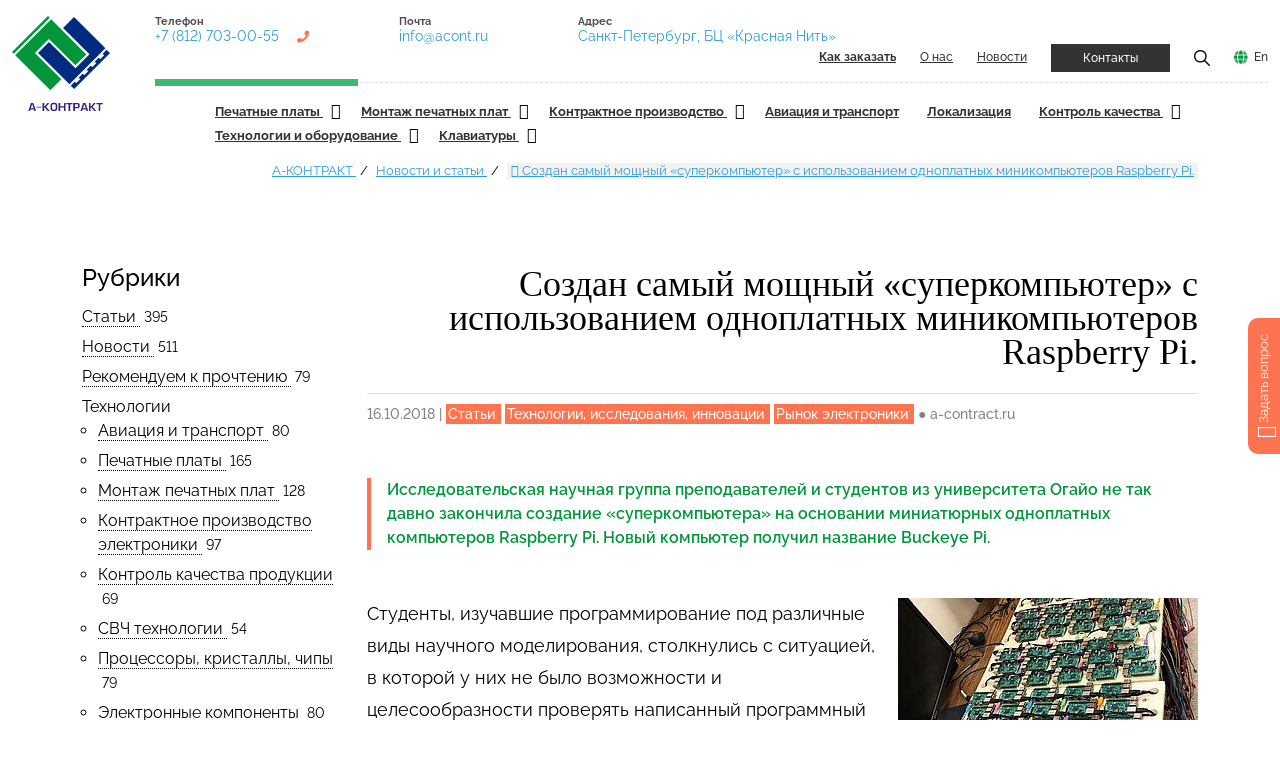

--- FILE ---
content_type: text/html; charset=utf-8
request_url: https://a-contract.ru/publikacii/sozdan-samyi-moshchnyi-superkompjuter-s-ispolzovaniem-odnoplatnykh-minikompjuterov-raspberry-pi
body_size: 13525
content:
<!DOCTYPE html> <html dir="ltr" lang="ru"> <head> <meta charset="utf-8"> <!--
	This website is powered by TYPO3 - inspiring people to share!
	TYPO3 is a free open source Content Management Framework initially created by Kasper Skaarhoj and licensed under GNU/GPL.
	TYPO3 is copyright 1998-2026 of Kasper Skaarhoj. Extensions are copyright of their respective owners.
	Information and contribution at https://typo3.org/
	Создание и поддержка сайта — Павел Филиппов, https://pavelfilippov.ru
--> <link rel="icon" href="/typo3conf/ext/acont_fluid/Resources/Public/Icons/favicon.ico" type="image/vnd.microsoft.icon"> <title>Создан самый мощный «суперкомпьютер» с использованием одноплатных миникомпьютеров Raspberry Pi. — А-Контракт</title> <meta http-equiv="x-ua-compatible" content="IE=edge"> <meta name="robots" content="index,follow"> <meta name="description" content="Исследовательская научная группа преподавателей и студентов из университета Огайо не так давно закончила создание «суперкомпьютера» на основании миниатюрных одноплатных компьютеров Raspberry Pi. Новый компьютер получил название Buckeye Pi."> <meta name="viewport" content="width=device-width, initial-scale=1"> <meta name="keywords" content="статьи, производство, проектирование, монтаж, сборка, печатных плат, контрактное производство, электроника, электронные компоненты"> <meta property="og:title" content="Создан самый мощный «суперкомпьютер» с использованием одноплатных миникомпьютеров Raspberry Pi."> <meta property="og:type" content="article"> <meta property="og:url" content="https://a-contract.ru/publikacii/sozdan-samyi-moshchnyi-superkompjuter-s-ispolzovaniem-odnoplatnykh-minikompjuterov-raspberry-pi"> <meta property="og:image" content="https://a-contract.ru/fileadmin/user_upload/16-10-18-p.JPG"> <meta property="og:image:width" content="220"> <meta property="og:image:height" content="152"> <meta property="og:image" content="https://a-contract.ru/fileadmin/_processed_/b/f/csm_acont_shared_1c720bc862.jpg"> <meta property="og:description" content="Исследовательская научная группа преподавателей и студентов из университета Огайо не так давно закончила создание «суперкомпьютера» на основании миниатюрных одноплатных компьютеров Raspberry Pi. Новый компьютер получил название Buckeye Pi."> <meta name="twitter:card" content="summary"> <meta name="mobile-web-app-capable" content="yes"> <link rel="stylesheet" href="/typo3temp/assets/compressed/merged-2359718b69781ae9d823ee7222c98375-3851ede85fd11e62beeb4e91191bddae.css.gzip" media="all"> <link rel="stylesheet" href="/typo3temp/assets/compressed/merged-d7185587a1c1b61f78af86fece16be5d-d592ab138d23931b8f5104c45e35d619.css.gzip" media="all"> <link rel="preconnect" href="https://fonts.googleapis.com"><link rel="preconnect" href="https://fonts.gstatic.com" crossorigin><link rel="icon" href="https://a-contract.ru/fileadmin/tmpl/img/favicon.svg" type="image/svg+xml"><link rel="alternate" type="application/rss+xml" title="RSS 2.0" href="https://a-contract.ru/feed.xml"> <link rel="canonical" href="https://a-contract.ru/publikacii/sozdan-samyi-moshchnyi-superkompjuter-s-ispolzovaniem-odnoplatnykh-minikompjuterov-raspberry-pi"> </head> <body class="page-layout-1"> <div class="pagewrapper" id="top"> <header class="header page-header container-fluid"> <div class="header__wrapper d-flex"> <div class="page-header__logo logo col flex-grow-0"> <a href="/"><img src="/fileadmin/tmpl/img/logo.svg" alt="А-КОНТРАКТ: Контрактное производство электроники" class="logo__img" title="На главную А-Контракт" width="98" height="95"></a> </div> <div class="page-header__header-nav header-nav d-flex flex-column flex-grow-1"> <div class="header-nav__top d-flex flex-wrap align-content-between"> <div class="header-nav__contacts contacts d-flex flex-fill"> <div class="contacts__item d-none d-md-block"> <div class="contacts__title"> Телефон </div> <div class="contacts__data"> <a href="tel:+7 (812) 703-00-55" class="contacts__link contacts__link__phone" title="Нажмите для звонка">+7 (812) 703-00-55</a> </div> </div> <div class="contacts__item d-none d-lg-block"> <div class="contacts__title"> Почта </div> <div class="contacts__data"> <a href="mailto:info@acont.ru" class="contacts__link" title="Написать письмо">info@acont.ru</a> </div> </div> <div class="contacts__item d-none d-xl-block"> <div class="contacts__title"> Адрес </div> <div class="contacts__data"> <a href="/kontakty" class="contacts__link" data-title="Санкт-Петербург, БЦ «Красная Нить»">Санкт-Петербург, БЦ «Красная Нить»</a> </div> </div> </div> <div class="header-nav__links d-flex justify-content-end flex-fill"> <ul class="ordermenu d-none" id="ordermenu"> <li class="ordermenu__item"> <a href="/kak-zakazat/proizvodstvo-v-a-kontrakt" target="" title="Общие правила заказа" class="ordermenu__link "> Общие правила заказа </a> </li> <li class="ordermenu__item"> <a href="/kak-zakazat/pechatnye-platy" target="" title="Как заказать печатные платы" class="ordermenu__link "> Как заказать печатные платы </a> </li> <li class="ordermenu__item"> <a href="/kak-zakazat/montazh-pechatnykh-plat" target="" title="Как заказать монтаж печатных плат" class="ordermenu__link "> Как заказать монтаж печатных плат </a> </li> <li class="ordermenu__item"> <a href="/kak-zakazat/kontraktnoe-proizvodstvo" target="" title="Как заказать контрактное производство" class="ordermenu__link "> Как заказать контрактное производство </a> </li> <li class="ordermenu__item"> <a href="/kak-zakazat/komplektacija-dlja-zakaza" target="" title="Комплектация для заказа" class="ordermenu__link "> Комплектация для заказа </a> </li> <li class="ordermenu__item"> <a href="/kak-zakazat/varianty-dostavki" target="" title="Варианты доставки" class="ordermenu__link "> Варианты доставки </a> </li> <li class="ordermenu__item"> <a href="/kak-zakazat/oplata" target="" title="Оплата" class="ordermenu__link "> Оплата </a> </li> </ul> <div class="header-nav__link d-none d-md-block"> <a href="/kak-zakazat" class="toplink" id="orderlink"><strong>Как заказать</strong></a> </div> <div class="header-nav__link d-none d-md-block"> <a href="/o-nas" class="toplink">О нас</a> </div> <div class="header-nav__link d-none d-md-block"> <a href="/publikacii" class="toplink news-link">Новости</a> </div> <div class="header-nav__link"> <a href="/kontakty" class="toplink btn btn__dark btn__small">Контакты</a> </div> <div class="header-nav__link"> <a href="#" data-modal="modal-search" class="toplink" title="Показать поиск по сайту"><img src="/fileadmin/tmpl/icons/icon-search.png" alt="Поиск" width="16" height="16"></a> </div> <div class="header-nav__link"> <a href="/en" class="toplink lang-link">En</a> </div> </div> </div> <div class="header-nav__bottom"> <section class="header-menu"> <div class="container-fluid"> <section class="wrapper"> <div class="header-menu-item-center"> <div class="overlay"></div> <nav class="menu" id="menu"> <div class="menu-mobile-header"> <button type="button" class="menu-mobile-arrow"><i class="ion ion-ios-arrow-back"></i></button> <div class="menu-mobile-title"></div> <button type="button" class="menu-mobile-close"><i class="ion ion-ios-close"></i></button> </div> <ul class="menu-section"> <li class="menu-item-has-children"> <a href="/produkcija/pechatnye-platy" title="Печатные платы. Производство и изготовление в Санкт-Петербурге и Москве" > Печатные платы </i> </a><i class="ion ion-ios-arrow-down"></i> <div class="menu-subs menu-column-1"> <ul> <li class=""> <a href="/produkcija/pechatnye-platy/proektirovanie-pechatnykh-plat" target="" title="Проектирование печатных плат" > Проектирование печатных плат </a> </li> <li class=""> <a href="/produkcija/pechatnye-platy/dfm-analiz" target="" title="DFM анализ" > DFM анализ </a> </li> <li class=""> <a href="/produkcija/pechatnye-platy/trassirovka-pechatnykh-plat" target="" title="Трассировка печатных плат" > Трассировка печатных плат </a> </li> <li class=""> <a href="/produkcija/pechatnye-platy/izgotovlenie-pechatnykh-plat" target="" title="Изготовление печатных плат" > Изготовление печатных плат </a> </li> <li class=""> <a href="/produkcija/pechatnye-platy/tekhnicheskie-vozmozhnosti" target="" title="Технические возможности" > Технические возможности </a> </li> <li class=""> <a href="/produkcija/pechatnye-platy/kachestvo-pechatnykh-plat" target="" title="Качество печатных плат" > Качество печатных плат </a> </li> <li class=""> <a href="/produkcija/pechatnye-platy/vidy-pechatnykh-plat" target="" title="Виды печатных плат" > Виды печатных плат </a> </li> <li class=""> <a href="/produkcija/pechatnye-platy/srochnoe-izgotovlenie" target="" title="Срочное изготовление" > Срочное изготовление </a> </li> <li class=""> <a href="/produkcija/pechatnye-platy/planarnye-transformatory" target="" title="Планарные трансформаторы" > Планарные трансформаторы </a> </li> <li class=""> <a href="/produkcija/pechatnye-platy/zakaz-pechatnykh-plat" target="" title="Заказ печатных плат" > Заказ печатных плат </a> </li> </ul> </div> </li> <li class="menu-item-has-children"> <a href="/produkcija/montazh-pechatnykh-plat" title="Монтаж печатных плат в Санкт-Петербурге и Москве" > Монтаж печатных плат </i> </a><i class="ion ion-ios-arrow-down"></i> <div class="menu-subs menu-column-1"> <ul> <li class=""> <a href="/produkcija/montazh-pechatnykh-plat/slozhnye-pechatnye-uzly/vozmozhnosti-proizvodstva" target="" title="Возможности производства" > Возможности производства </a> </li> <li class=""> <a href="/produkcija/montazh-pechatnykh-plat/slozhnye-pechatnye-uzly" target="" title="Сложные печатные узлы" > Сложные печатные узлы </a> </li> <li class=""> <a href="/produkcija/montazh-pechatnykh-plat/poverkhnostnyi-montazh-pechatnykh-plat" target="" title="Поверхностный монтаж печатных плат" > Поверхностный монтаж печатных плат </a> </li> <li class=""> <a href="/produkcija/montazh-pechatnykh-plat/vyvodnoi-montazh" target="" title="Выводной монтаж" > Выводной монтаж </a> </li> <li class=""> <a href="/produkcija/montazh-pechatnykh-plat/montazh-bga" target="" title="Монтаж BGA" > Монтаж BGA </a> </li> <li class=""> <a href="/produkcija/montazh-pechatnykh-plat/rebolling-vyvodov-bga" target="" title="Реболлинг выводов BGA" > Реболлинг выводов BGA </a> </li> <li class=""> <a href="/produkcija/montazh-pechatnykh-plat/ehlektronnye-bloki-dlja-ehkstremalnykh-uslovii" target="" title="Электронные блоки для экстремальных условий" > Электронные блоки для экстремальных условий </a> </li> <li class=""> <a href="/produkcija/montazh-pechatnykh-plat/komplektacija-dlja-avtomaticheskogo-montazha" target="" title="Комплектация для автоматического монтажа" > Комплектация для автоматического монтажа </a> </li> <li class=""> <a href="/produkcija/montazh-pechatnykh-plat/kachestvo-ehlektronnykh-blokov" target="" title="Качество электронных блоков" > Качество электронных блоков </a> </li> <li class=""> <a href="/produkcija/kontraktnoe-proizvodstvo/kachestvo/kachestvo-ehlektronnykh-blokov/upakovka-gotovykh-ehlektronnykh-blokov" target="" title="Упаковка готовых электронных блоков" > Упаковка готовых электронных блоков </a> </li> <li class=""> <a href="/produkcija/montazh-pechatnykh-plat/zakaz-na-montazh-pechatnykh-plat" target="" title="Заказ на монтаж печатных плат" > Заказ на монтаж печатных плат </a> </li> </ul> </div> </li> <li class="menu-item-has-children"> <a href="/produkcija/kontraktnoe-proizvodstvo" title="Контрактное производство электроники" > Контрактное производство </i> </a><i class="ion ion-ios-arrow-down"></i> <div class="menu-subs menu-column-1"> <ul> <li class=""> <a href="/produkcija/kontraktnoe-proizvodstvo/ehtapy-vypolnenija-zakaza" target="" title="Этапы выполнения заказа" > Этапы выполнения заказа </a> </li> <li class=""> <a href="/produkcija/kontraktnoe-proizvodstvo/sistema-proslezhivaemosti" target="" title="Система прослеживаемости" > Система прослеживаемости </a> </li> <li class=""> <a href="/produkcija/kontraktnoe-proizvodstvo/kachestvo" target="" title="Качество" > Качество </a> </li> <li class=""> <a href="/produkcija/kontraktnoe-proizvodstvo/komplektacija" target="" title="Комплектация" > Комплектация </a> </li> <li class=""> <a href="/produkcija/kontraktnoe-proizvodstvo/trebovanija" target="" title="Заказ на контрактное производство" > Заказ на контрактное производство </a> </li> </ul> </div> </li> <li class="menu-item"> <a href="/produkcija/aviacija-i-transport" title="Авионика и электроника для транспорта: ж/д, суда, метро, трамваи" class="menu__link "> Авиация и транспорт </a> </li> <li class="menu-item"> <a href="/produkcija/lokalizacija" title="Локализация производства электроники в России" class="menu__link "> Локализация </a> </li> <li class="menu-item-has-children"> <a href="/produkcija/kachestvo-produkcii-a-kontrakt" title="Контроль качества печатных плат и монтажа" > Контроль качества </i> </a><i class="ion ion-ios-arrow-down"></i> <div class="menu-subs menu-column-1"> <ul> <li class=""> <a href="/produkcija/kachestvo-produkcii-a-kontrakt/dfm-analiz" target="" title="DFM анализ" > DFM анализ </a> </li> <li class=""> <a href="/produkcija/kachestvo-produkcii-a-kontrakt/ehlektrokontrol-pechatnykh-plat" target="" title="Электроконтроль печатных плат" > Электроконтроль печатных плат </a> </li> <li class=""> <a href="/produkcija/kachestvo-produkcii-a-kontrakt/kontrol-volnovogo-soprotivlenija" target="" title="Контроль волнового сопротивления" > Контроль волнового сопротивления </a> </li> <li class=""> <a href="/produkcija/kachestvo-produkcii-a-kontrakt/kontrol-plat-pered-montazhom" target="" title="Контроль плат перед монтажом" > Контроль плат перед монтажом </a> </li> <li class=""> <a href="/produkcija/kachestvo-produkcii-a-kontrakt/kontrol-ehlektronnykh-komponentov" target="" title="Контроль электронных компонентов" > Контроль электронных компонентов </a> </li> <li class=""> <a href="/produkcija/kachestvo-produkcii-a-kontrakt/kontrol-nanesenija-pajalnoi-pasty" target="" title="Контроль нанесения паяльной пасты" > Контроль нанесения паяльной пасты </a> </li> <li class=""> <a href="/produkcija/kachestvo-produkcii-a-kontrakt/vizualnyi-kontrol" target="" title="Визуальный контроль" > Визуальный контроль </a> </li> <li class=""> <a href="/produkcija/kachestvo-produkcii-a-kontrakt/avtomaticheskii-opticheskii-kontrol" target="" title="Автоматический оптический контроль" > Автоматический оптический контроль </a> </li> <li class=""> <a href="/produkcija/kachestvo-produkcii-a-kontrakt/rentgen-kontrol" target="" title="Рентген-контроль" > Рентген-контроль </a> </li> <li class=""> <a href="/produkcija/kachestvo-produkcii-a-kontrakt/vnutriskhemnyi-kontrol" target="" title="Внутрисхемный контроль" > Внутрисхемный контроль </a> </li> <li class=""> <a href="/produkcija/kachestvo-produkcii-a-kontrakt/periferiinoe-skanirovanie" target="" title="Периферийное сканирование" > Периферийное сканирование </a> </li> <li class=""> <a href="/produkcija/kachestvo-produkcii-a-kontrakt/kontrol-kachestva-otmyvki" target="" title="Контроль качества отмывки" > Контроль качества отмывки </a> </li> <li class=""> <a href="/produkcija/kachestvo-produkcii-a-kontrakt/funkcionalnyi-kontrol" target="" title="Функциональный контроль" > Функциональный контроль </a> </li> </ul> </div> </li> <li class="menu-item-has-children"> <a href="/produkcija/dopolnitelno" title="Смежные услуги производства, технологии и оборудование" > Технологии и оборудование </i> </a><i class="ion ion-ios-arrow-down"></i> <div class="menu-subs menu-column-1"> <ul> <li class=""> <a href="/produkcija/dopolnitelno/svch" target="" title="СВЧ" > СВЧ </a> </li> <li class=""> <a href="/produkcija/dopolnitelno/zhguty-i-kabeli-v-sostave-izdelii" target="" title="Жгуты и кабели в составе изделий" > Жгуты и кабели в составе изделий </a> </li> <li class=""> <a href="/produkcija/dopolnitelno/korpusa-dlja-priborostroenija" target="" title="Корпуса для приборостроения" > Корпуса для приборостроения </a> </li> <li class=""> <a href="/produkcija/dopolnitelno/vlagozashchita-pechatnykh-plat" target="" title="Влагозащита печатных плат" > Влагозащита печатных плат </a> </li> <li class=""> <a href="/produkcija/dopolnitelno/remont-plat-s-bga" target="" title="Ремонт плат с BGA" > Ремонт плат с BGA </a> </li> <li class=""> <a href="/produkcija/montazh-pechatnykh-plat/rebolling-vyvodov-bga" target="" title="Реболлинг выводов BGA" > Реболлинг выводов BGA </a> </li> <li class=""> <a href="/produkcija/dopolnitelno/pop-montazh" target="" title="POP монтаж" > POP монтаж </a> </li> <li class=""> <a href="/produkcija/dopolnitelno/selektivnaja-paika" target="" title="Селективная пайка" > Селективная пайка </a> </li> <li class=""> <a href="/produkcija/dopolnitelno/lazernaja-markirovka" target="" title="Лазерная маркировка" > Лазерная маркировка </a> </li> <li class=""> <a href="/produkcija/dopolnitelno/rentgen-kontrol" target="" title="Рентген-контроль" > Рентген-контроль </a> </li> <li class=""> <a href="/produkcija/dopolnitelno/3d-rentgen" target="" title="3D-рентген" > 3D-рентген </a> </li> <li class=""> <a href="/produkcija/dopolnitelno/otmyvka-pechatnykh-plat" target="" title="Отмывка печатных плат" > Отмывка печатных плат </a> </li> <li class=""> <a href="/produkcija/dopolnitelno/klimaticheskie-ispytanija/zapressovka-razjomov" target="" title="Запрессовка разъёмов" > Запрессовка разъёмов </a> </li> <li class=""> <a href="/produkcija/dopolnitelno/klimaticheskie-ispytanija" target="" title="Испытания электронных блоков" > Испытания электронных блоков </a> </li> <li class=""> <a href="/produkcija/dopolnitelno/nastroika-ehlektronnykh-blokov" target="" title="Настройка электронных блоков" > Настройка электронных блоков </a> </li> <li class=""> <a href="/produkcija/dopolnitelno/oborudovanie" target="" title="Оборудование" > Оборудование </a> </li> </ul> </div> </li> <li class="menu-item-has-children"> <a href="/produkcija/klaviatury" title="Клавиатуры: силиконовые, мембранные, антивандальные. Заказ, цена" > Клавиатуры </i> </a><i class="ion ion-ios-arrow-down"></i> <div class="menu-subs menu-column-1"> <ul> <li class=""> <a href="/produkcija/klaviatury/silikonovye-klaviatury" target="" title="Силиконовые клавиатуры" > Силиконовые клавиатуры </a> </li> <li class=""> <a href="/produkcija/klaviatury/membrannye-klaviatury" target="" title="Мембранные клавиатуры" > Мембранные клавиатуры </a> </li> <li class=""> <a href="/produkcija/klaviatury/vandalozashchishchennye-klaviatury" target="" title="Вандалозащищенные клавиатуры" > Вандалозащищенные клавиатуры </a> </li> </ul> </div> </li> </ul> </nav> </div> <div class="header-menu-item-right flex-fill"> <button type="button" class="menu-mobile-toggle"> <span></span> <span></span> <span></span> <span></span> </button> </div> </section> </div> </section> </div> </div> </div> </header> <div id="pagetop"></div> <section class="path mb-5"> <div class="container"> <ul class="path__list"> <li class="path__item"> <a href="/" title="А-КОНТРАКТ" class="path__link"> А-КОНТРАКТ </a> </li> <li class="path__item"> <a href="/publikacii" title="Новости и статьи" class="path__link"> Новости и статьи </a> </li> <li class="path__item"> <a href="https://a-contract.ru/publikacii/sozdan-samyi-moshchnyi-superkompjuter-s-ispolzovaniem-odnoplatnykh-minikompjuterov-raspberry-pi" title="Создан самый мощный «суперкомпьютер» с использованием одноплатных миникомпьютеров Raspberry Pi." class="path__link" rel="nofollow"> <i class="ion ion-ios-calendar"></i> Создан самый мощный «суперкомпьютер» с использованием одноплатных миникомпьютеров Raspberry Pi. </a> </li> </ul> </div> </section> <div class="container"> <div class="row"> <!--TYPO3SEARCH_begin--> <div id="content-terms" class="col-12 col-lg-8 col-xl-9 content order-2"> <div class="news news-single"> <!--TYPO3SEARCH_begin--> <div class="article" itemscope="itemscope" itemtype="http://schema.org/Article"> <div class="news-detail__header"> <h1 itemprop="headline">Создан самый мощный «суперкомпьютер» с использованием одноплатных миникомпьютеров Raspberry Pi.</h1> </div> <div class="news-detail__footer text__medium"> <p> <span class="news-list-date"> <time itemprop="datePublished" datetime="2018-10-16"> 16.10.2018 </time> </span> | <span class="news-list-category"> Статьи </span> <span class="news-list-category"> Технологии, исследования, инновации </span> <span class="news-list-category"> Рынок электроники </span> <span class="news-list-author" itemprop="author" itemscope="itemscope" itemtype="http://schema.org/Person"> &#9679;&nbsp;<span itemprop="name">a-contract.ru</span> </span> </p> </div> <div class="teaser-text" itemprop="description"> <p>Исследовательская научная группа преподавателей и студентов из университета Огайо не так давно закончила создание «суперкомпьютера» на основании миниатюрных одноплатных компьютеров Raspberry Pi. Новый компьютер получил название Buckeye Pi.</p> </div> <div id="c1211" data-section-uid="c1211" class="default frame-type-textpic frame-layout-0 "> <div class="ce-textpic ce-right ce-intext"> <div class="ce-gallery " data-ce-columns="1" data-ce-images="1"> <div class="ce-row"> <div class="ce-column"> <figure class="image"> <img class="image-embed-item" src="/fileadmin/_processed_/4/8/csm_16-10-18-1_139f8aadcc.jpg" width="300" height="197" loading="lazy" decoding="async" alt=""> </figure> </div> </div> </div> <div class="ext-textpic ce-bodytext"> <p>Студенты, изучавшие программирование под различные виды научного моделирования, столкнулись с ситуацией, в которой у них не было возможности и целесообразности проверять написанный программный код с использованием университетского суперкомпьютера. Тогда, в поисках альтернативных решений, и была выдвинута &nbsp;идея изготовления мини-суперкомпьютера.</p> <p>В состав вычислительной системы Buckeye Pi входят 128 миникомпьютеров Raspberry, а общее количество вычислительных ядер в этой системе составляет 512. Для сравнения: Buckeye Pi по количеству миникомпьютеров превосходит в два раза другой подобный суперкомпьютер Iridis-Pi, и в 8 раз - по количеству вычислительных ядер. Таким образом, на данный момент Buckeye Pi является самым мощным суперкомпьютером на базе Raspberry Pi.</p> <p>Разработку Buckeye Pi поддержала английская компания Raspberry Pi Foundation.. Изготовление нового суперкомпьютера &nbsp;потребовало около &nbsp;7 500 долларов США (это в 5 раз меньше цены на один готовый вычислительный узел для обычного суперкомпьютера). На сегодняшний день &nbsp;Buckeye Pi - это система плат Raspberry Pi, связанных между собой проводами и кабелями. Однако в перспективе разработчики планируют улучшить внешний вид своего суперкомпьютер, разместив все платы на стойке.</p> <p>Buckeye Pi уже оправдал потраченные на его создание ресурсы. С его помощью студенты и преподаватели университета в Огайо уже сейчас отлаживают и испытывают ряд алгоритмов, которые затем успешно запускаются на большом суперкомпьютере.</p> <p class="text-right"><em>Источник: www.dailytechinfo.org</em></p> </div> </div> </div> <div class="news-img-wrap mt-4 mb-4"> <div class="outer"> <div class="mediaelement mediaelement-image"> <a href="/fileadmin/user_upload/16-10-18-p.JPG" title="" class="lightbox" rel="lightbox[myImageSet]"> <img itemprop="image" loading="lazy" src="/fileadmin/user_upload/16-10-18-p.JPG" width="220" height="152" alt=""> </a> </div> </div> </div> <div class="news-text-wrap" itemprop="articleBody"> </div> <div class="ya-share2 mb-4" data-curtain data-color-scheme="whiteblack" data-limit="6" data-services="messenger,vkontakte,telegram,whatsapp,linkedin,pocket"></div> <div class="news-related-wrap"> </div> <ul class="pager mt-5"> <li class="previous"> <a href="/publikacii/spravochnik-proektirovshchika-pechatnykh-plat-osnovy-radiochastotnykhsvch-pechatnykh-plat-glava-81-upravle"> <span aria-hidden="true">&larr; </span>Справочник проектировщика печатных плат. Основы радиочастотных/СВЧ печатных плат. Глава 8.1. Управление тепловым режимом </a> </li> <li class="next"> <a class="next" href="/publikacii/spravochnik-proektirovshchika-pechatnykh-plat-osnovy-radiochastotnykhsvch-pechatnykh-plat-glava-82-upravle"> Справочник проектировщика печатных плат. Основы радиочастотных/СВЧ печатных плат. Глава 8.2. Управление тепловым режимом <span aria-hidden="true"> &rarr;</span> </a> </li> </ul> </div> <!--TYPO3SEARCH_end--> </div> </div> <!--TYPO3SEARCH_end--> <aside class="col-12 col-lg-4 col-xl-3 d-none d-lg-block order-1"> <header> <h4> Рубрики </h4> </header> <div class="news"> <ul class="news-category-list-menu"> <li> <a title="Статьи" href="/publikacii/vse-stati"> Статьи </a> &nbsp;<span class="categoryUsageCount">395</span> </li> <li> <a title="Новости" href="/publikacii/vse-novosti"> Новости </a> &nbsp;<span class="categoryUsageCount">511</span> </li> <li> <a title="Рекомендуем к прочтению" href="/publikacii/rekomenduem-k-prochteniju"> Рекомендуем к прочтению </a> &nbsp;<span class="categoryUsageCount">79</span> </li> <li> Технологии <ul class="news-category-list-menu"> <li> <a title="Авиация и транспорт" href="/publikacii/aviacija-i-transport"> Авиация и транспорт </a> &nbsp;<span class="categoryUsageCount">80</span> </li> <li> <a title="Печатные платы" href="/publikacii/pechatnye-platy"> Печатные платы </a> &nbsp;<span class="categoryUsageCount">165</span> </li> <li> <a title="Монтаж печатных плат" href="/publikacii/montazh-pechatnykh-plat"> Монтаж печатных плат </a> &nbsp;<span class="categoryUsageCount">128</span> </li> <li> <a title="Контрактное производство электроники" href="/publikacii/kontraktnoe-proizvodstvo-ehlektroniki"> Контрактное производство электроники </a> &nbsp;<span class="categoryUsageCount">97</span> </li> <li> <a title="Контроль качества продукции" href="/publikacii/kontrol-kachestva-produkcii"> Контроль качества продукции </a> &nbsp;<span class="categoryUsageCount">69</span> </li> <li> <a title="СВЧ технологии" href="/publikacii/svch-tekhnologii"> СВЧ технологии </a> &nbsp;<span class="categoryUsageCount">54</span> </li> <li> <a title="Процессоры, кристаллы, чипы" href="/publikacii/processory-kristally-chipy"> Процессоры, кристаллы, чипы </a> &nbsp;<span class="categoryUsageCount">79</span> </li> <li> <a title="Электронные компоненты" href="/publikacii/ehlektronnye-komponenty"> Электронные компоненты </a> &nbsp;<span class="categoryUsageCount">80</span> </li> <li> <a title="Технологии, исследования, инновации" href="/publikacii/tekhnologii-issledovanija-innovacii"> Технологии, исследования, инновации </a> &nbsp;<span class="categoryUsageCount">216</span> </li> <li> <a title="Телекоммуникация, связь, 5G" href="/publikacii/telekommunikacija-svjaz-5g"> Телекоммуникация, связь, 5G </a> &nbsp;<span class="categoryUsageCount">54</span> </li> <li> <a title="Материалы, полупроводники" href="/publikacii/materialy-poluprovodniki"> Материалы, полупроводники </a> &nbsp;<span class="categoryUsageCount">116</span> </li> </ul> </li> <li> <a title="Статьи наших специалистов" href="/publikacii/stati-nashikh-specialistov"> Статьи наших специалистов </a> &nbsp;<span class="categoryUsageCount">21</span> </li> <li> <a title="Новости А-КОНТРАКТ" href="/publikacii/novosti-a-kontrakt"> Новости А-КОНТРАКТ </a> &nbsp;<span class="categoryUsageCount">53</span> <ul class="news-category-list-menu"> <li> <a title="А-КОНТРАКТ на выставках" href="/publikacii/a-kontrakt-na-vystavkakh"> А-КОНТРАКТ на выставках </a> &nbsp;<span class="categoryUsageCount">26</span> </li> </ul> </li> <li> <a title="А-КОНТРАКТ в СМИ" href="/publikacii/stati-a-kontrakt"> А-КОНТРАКТ в СМИ </a> &nbsp;<span class="categoryUsageCount">78</span> </li> <li> <a title="Рынок электроники" href="/publikacii/novosti-i-obzory-otrasli"> Рынок электроники </a> &nbsp;<span class="categoryUsageCount">170</span> </li> </ul> </div> <a href="#c3265" id="c3265" data-section-uid="c3265"></a> <div class="mt-5"></div> <header> <h4> Найти статью </h4> </header> <div class="tx-kesearch-pi1"> <form method="get" id="form_kesearch_pi1" name="form_kesearch_pi1" action="/publikacii/poisk"> <fieldset class="kesearch_searchbox"> <div class="kesearchbox"> <input type="search" id="ke_search_sword" name="tx_kesearch_pi1[sword]" value="" placeholder="Например, «печатные платы»" minlength="3"> <div class="clearer">&nbsp;</div> </div> <input id="kesearchpagenumber" type="hidden" name="tx_kesearch_pi1[page]" value="1"> <input id="resetFilters" type="hidden" name="tx_kesearch_pi1[resetFilters]" value="0"> <span class="resetbutt"><a href="/publikacii/poisk" class="resetButton"><span>Очистить</span></a></span> <span class="submitbutt"><input type="submit" value="Найти"></span> </fieldset> </form> </div> <div class="mt-5"></div> <header> <h4> Свежие публикации </h4> </header> <div class="news"> <!--TYPO3SEARCH_end--> <div class="news__grid"> <div class="row"> <div class="news__wrapper"> <div class="news__item news__item__white articletype-0" itemscope="itemscope" itemtype="https://schema.org/Article"> <div class="news__meta news__meta__white"> <time itemprop="datePublished" datetime="2026-01-26"> 26.01.2026 </time> </div> <div class="news__title news__title__white"> <a title="Сельскохозяйственная техника на автопилоте" href="/publikacii/selskokhozjaistvennaja-tekhnika-na-avtopilote"> <span itemprop="headline">Сельскохозяйственная техника на автопилоте</span> </a> </div> </div> </div> <div class="news__wrapper"> <div class="news__item news__item__white articletype-0 topnews" itemscope="itemscope" itemtype="https://schema.org/Article"> <div class="news__meta news__meta__white"> <time itemprop="datePublished" datetime="2026-01-23"> 23.01.2026 </time> </div> <div class="news__title news__title__white"> <a title="Подложки печатных плат: как выбрать правильный диэлектрический материал" href="/publikacii/podlozhki-pechatnykh-plat"> <span itemprop="headline">Подложки печатных плат: как выбрать правильный диэлектрический материал</span> </a> </div> </div> </div> <div class="news__wrapper"> <div class="news__item news__item__white articletype-0" itemscope="itemscope" itemtype="https://schema.org/Article"> <div class="news__meta news__meta__white"> <time itemprop="datePublished" datetime="2026-01-14"> 14.01.2026 </time> </div> <div class="news__title news__title__white"> <a title="Создан интегрированный чип для терагерцовых и оптических сигналов" href="/publikacii/chip-dlja-teragercovykh-i-opticheskikh-signalov"> <span itemprop="headline">Создан интегрированный чип для терагерцовых и оптических сигналов</span> </a> </div> </div> </div> </div> </div> <!--TYPO3SEARCH_begin--> </div> </aside> </div> </div> <footer class="footer page__footer"> <div class="container-fluid"> <div class="footer__menu__wrapper"> <div class="row"> <div class="col-12 col-sm-6 col-lg-3"> <header> <h4> <a href="/kak-zakazat">Как заказать</a> </h4> </header> <ul class="footer__menu"> <li> <a href="/kak-zakazat/proizvodstvo-v-a-kontrakt" title="Общие правила заказа"> <span>Общие правила заказа</span> </a> </li> <li> <a href="/kak-zakazat/pechatnye-platy" title="Как заказать печатные платы"> <span>Как заказать печатные платы</span> </a> </li> <li> <a href="/kak-zakazat/montazh-pechatnykh-plat" title="Как заказать монтаж печатных плат"> <span>Как заказать монтаж печатных плат</span> </a> </li> <li> <a href="/kak-zakazat/kontraktnoe-proizvodstvo" title="Как заказать контрактное производство"> <span>Как заказать контрактное производство</span> </a> </li> <li> <a href="/kak-zakazat/komplektacija-dlja-zakaza" title="Комплектация для заказа"> <span>Комплектация для заказа</span> </a> </li> <li> <a href="/kak-zakazat/varianty-dostavki" title="Варианты доставки"> <span>Варианты доставки</span> </a> </li> <li> <a href="/kak-zakazat/oplata" title="Оплата"> <span>Оплата</span> </a> </li> </ul> <header> <h4> <a href="/produkcija/pechatnye-platy">Печатные платы</a> </h4> </header> <ul class="footer__menu"> <li> <a href="/produkcija/pechatnye-platy/proektirovanie-pechatnykh-plat" title="Проектирование печатных плат"> <span>Проектирование печатных плат</span> </a> </li> <li> <a href="/produkcija/pechatnye-platy/dfm-analiz" title="DFM анализ"> <span>DFM анализ</span> </a> </li> <li> <a href="/produkcija/pechatnye-platy/trassirovka-pechatnykh-plat" title="Трассировка печатных плат"> <span>Трассировка печатных плат</span> </a> </li> <li> <a href="/produkcija/pechatnye-platy/izgotovlenie-pechatnykh-plat" title="Изготовление печатных плат"> <span>Изготовление печатных плат</span> </a> </li> <li> <a href="/produkcija/pechatnye-platy/tekhnicheskie-vozmozhnosti" title="Технические возможности"> <span>Технические возможности</span> </a> </li> <li> <a href="/produkcija/pechatnye-platy/kachestvo-pechatnykh-plat" title="Качество печатных плат"> <span>Качество печатных плат</span> </a> </li> <li> <a href="/produkcija/pechatnye-platy/vidy-pechatnykh-plat" title="Виды печатных плат"> <span>Виды печатных плат</span> </a> </li> <li> <a href="/produkcija/pechatnye-platy/srochnoe-izgotovlenie" title="Срочное изготовление"> <span>Срочное изготовление</span> </a> </li> <li> <a href="/produkcija/pechatnye-platy/planarnye-transformatory" title="Планарные трансформаторы"> <span>Планарные трансформаторы</span> </a> </li> <li> <a href="/produkcija/pechatnye-platy/zakaz-pechatnykh-plat" title="Заказ печатных плат"> <span>Заказ печатных плат</span> </a> </li> </ul> </div> <div class="col-12 col-sm-6 col-lg-3"> <header> <h4> <a href="/produkcija/montazh-pechatnykh-plat">Монтаж печатных плат</a> </h4> </header> <ul class="footer__menu"> <li> <a href="/produkcija/montazh-pechatnykh-plat/slozhnye-pechatnye-uzly/vozmozhnosti-proizvodstva" title="Возможности производства"> <span>Возможности производства</span> </a> </li> <li> <a href="/produkcija/montazh-pechatnykh-plat/slozhnye-pechatnye-uzly" title="Сложные печатные узлы"> <span>Сложные печатные узлы</span> </a> </li> <li> <a href="/produkcija/montazh-pechatnykh-plat/poverkhnostnyi-montazh-pechatnykh-plat" title="Поверхностный монтаж печатных плат"> <span>Поверхностный монтаж печатных плат</span> </a> </li> <li> <a href="/produkcija/montazh-pechatnykh-plat/vyvodnoi-montazh" title="Выводной монтаж"> <span>Выводной монтаж</span> </a> </li> <li> <a href="/produkcija/montazh-pechatnykh-plat/montazh-bga" title="Монтаж BGA"> <span>Монтаж BGA</span> </a> </li> <li> <a href="/produkcija/montazh-pechatnykh-plat/rebolling-vyvodov-bga" title="Реболлинг выводов BGA"> <span>Реболлинг выводов BGA</span> </a> </li> <li> <a href="/produkcija/montazh-pechatnykh-plat/ehlektronnye-bloki-dlja-ehkstremalnykh-uslovii" title="Электронные блоки для экстремальных условий"> <span>Электронные блоки для экстремальных условий</span> </a> </li> <li> <a href="/produkcija/montazh-pechatnykh-plat/komplektacija-dlja-avtomaticheskogo-montazha" title="Комплектация для автоматического монтажа"> <span>Комплектация для автоматического монтажа</span> </a> </li> <li> <a href="/produkcija/montazh-pechatnykh-plat/kachestvo-ehlektronnykh-blokov" title="Качество электронных блоков"> <span>Качество электронных блоков</span> </a> </li> <li> <a href="/produkcija/kontraktnoe-proizvodstvo/kachestvo/kachestvo-ehlektronnykh-blokov/upakovka-gotovykh-ehlektronnykh-blokov" title="Упаковка готовых электронных блоков"> <span>Упаковка готовых электронных блоков</span> </a> </li> <li> <a href="/produkcija/montazh-pechatnykh-plat/zakaz-na-montazh-pechatnykh-plat" title="Заказ на монтаж печатных плат"> <span>Заказ на монтаж печатных плат</span> </a> </li> </ul> <header> <h4> <a href="/produkcija/kontraktnoe-proizvodstvo">Контрактное производство</a> </h4> </header> <ul class="footer__menu"> <li> <a href="/produkcija/kontraktnoe-proizvodstvo/ehtapy-vypolnenija-zakaza" title="Этапы выполнения заказа"> <span>Этапы выполнения заказа</span> </a> </li> <li> <a href="/produkcija/kontraktnoe-proizvodstvo/sistema-proslezhivaemosti" title="Система прослеживаемости"> <span>Система прослеживаемости</span> </a> </li> <li> <a href="/produkcija/kontraktnoe-proizvodstvo/kachestvo" title="Качество"> <span>Качество</span> </a> </li> <li> <a href="/produkcija/kontraktnoe-proizvodstvo/komplektacija" title="Комплектация"> <span>Комплектация</span> </a> </li> <li> <a href="/produkcija/kontraktnoe-proizvodstvo/trebovanija" title="Заказ на контрактное производство"> <span>Заказ на контрактное производство</span> </a> </li> </ul> </div> <div class="col-12 col-sm-6 col-lg-3"> <header> <h4> <a href="/produkcija/dopolnitelno">Технологии и оборудование</a> </h4> </header> <ul class="footer__menu"> <li> <a href="/produkcija/dopolnitelno/svch" title="СВЧ"> <span>СВЧ</span> </a> </li> <li> <a href="/produkcija/dopolnitelno/zhguty-i-kabeli-v-sostave-izdelii" title="Жгуты и кабели в составе изделий"> <span>Жгуты и кабели в составе изделий</span> </a> </li> <li> <a href="/produkcija/dopolnitelno/korpusa-dlja-priborostroenija" title="Корпуса для приборостроения"> <span>Корпуса для приборостроения</span> </a> </li> <li> <a href="/produkcija/dopolnitelno/vlagozashchita-pechatnykh-plat" title="Влагозащита печатных плат"> <span>Влагозащита печатных плат</span> </a> </li> <li> <a href="/produkcija/dopolnitelno/remont-plat-s-bga" title="Ремонт плат с BGA"> <span>Ремонт плат с BGA</span> </a> </li> <li> <a href="/produkcija/montazh-pechatnykh-plat/rebolling-vyvodov-bga" title="Реболлинг выводов BGA"> <span>Реболлинг выводов BGA</span> </a> </li> <li> <a href="/produkcija/dopolnitelno/pop-montazh" title="POP монтаж"> <span>POP монтаж</span> </a> </li> <li> <a href="/produkcija/dopolnitelno/selektivnaja-paika" title="Селективная пайка"> <span>Селективная пайка</span> </a> </li> <li> <a href="/produkcija/dopolnitelno/lazernaja-markirovka" title="Лазерная маркировка"> <span>Лазерная маркировка</span> </a> </li> <li> <a href="/produkcija/dopolnitelno/rentgen-kontrol" title="Рентген-контроль"> <span>Рентген-контроль</span> </a> </li> <li> <a href="/produkcija/dopolnitelno/3d-rentgen" title="3D-рентген"> <span>3D-рентген</span> </a> </li> <li> <a href="/produkcija/dopolnitelno/otmyvka-pechatnykh-plat" title="Отмывка печатных плат"> <span>Отмывка печатных плат</span> </a> </li> <li> <a href="/produkcija/dopolnitelno/klimaticheskie-ispytanija/zapressovka-razjomov" title="Запрессовка разъёмов"> <span>Запрессовка разъёмов</span> </a> </li> <li> <a href="/produkcija/dopolnitelno/klimaticheskie-ispytanija" title="Испытания электронных блоков"> <span>Испытания электронных блоков</span> </a> </li> <li> <a href="/produkcija/dopolnitelno/nastroika-ehlektronnykh-blokov" title="Настройка электронных блоков"> <span>Настройка электронных блоков</span> </a> </li> <li> <a href="/produkcija/dopolnitelno/oborudovanie" title="Оборудование"> <span>Оборудование</span> </a> </li> </ul> </div> <div class="col-12 col-sm-6 col-lg-3"> <header> <h4> <a href="/produkcija/kachestvo-produkcii-a-kontrakt">Контроль качества</a> </h4> </header> <ul class="footer__menu"> <li> <a href="/produkcija/kachestvo-produkcii-a-kontrakt/dfm-analiz" title="DFM анализ"> <span>DFM анализ</span> </a> </li> <li> <a href="/produkcija/kachestvo-produkcii-a-kontrakt/ehlektrokontrol-pechatnykh-plat" title="Электроконтроль печатных плат"> <span>Электроконтроль печатных плат</span> </a> </li> <li> <a href="/produkcija/kachestvo-produkcii-a-kontrakt/kontrol-volnovogo-soprotivlenija" title="Контроль волнового сопротивления"> <span>Контроль волнового сопротивления</span> </a> </li> <li> <a href="/produkcija/kachestvo-produkcii-a-kontrakt/kontrol-plat-pered-montazhom" title="Контроль плат перед монтажом"> <span>Контроль плат перед монтажом</span> </a> </li> <li> <a href="/produkcija/kachestvo-produkcii-a-kontrakt/kontrol-ehlektronnykh-komponentov" title="Контроль электронных компонентов"> <span>Контроль электронных компонентов</span> </a> </li> <li> <a href="/produkcija/kachestvo-produkcii-a-kontrakt/kontrol-nanesenija-pajalnoi-pasty" title="Контроль нанесения паяльной пасты"> <span>Контроль нанесения паяльной пасты</span> </a> </li> <li> <a href="/produkcija/kachestvo-produkcii-a-kontrakt/vizualnyi-kontrol" title="Визуальный контроль"> <span>Визуальный контроль</span> </a> </li> <li> <a href="/produkcija/kachestvo-produkcii-a-kontrakt/avtomaticheskii-opticheskii-kontrol" title="Автоматический оптический контроль"> <span>Автоматический оптический контроль</span> </a> </li> <li> <a href="/produkcija/kachestvo-produkcii-a-kontrakt/rentgen-kontrol" title="Рентген-контроль"> <span>Рентген-контроль</span> </a> </li> <li> <a href="/produkcija/kachestvo-produkcii-a-kontrakt/vnutriskhemnyi-kontrol" title="Внутрисхемный контроль"> <span>Внутрисхемный контроль</span> </a> </li> <li> <a href="/produkcija/kachestvo-produkcii-a-kontrakt/periferiinoe-skanirovanie" title="Периферийное сканирование"> <span>Периферийное сканирование</span> </a> </li> <li> <a href="/produkcija/kachestvo-produkcii-a-kontrakt/kontrol-kachestva-otmyvki" title="Контроль качества отмывки"> <span>Контроль качества отмывки</span> </a> </li> <li> <a href="/produkcija/kachestvo-produkcii-a-kontrakt/funkcionalnyi-kontrol" title="Функциональный контроль"> <span>Функциональный контроль</span> </a> </li> </ul> <header> <h5> Справочник </h5> </header> <ul class="footer__menu"> <li> <a href="/informacija/spravochnik" title="Справочник"> <span>Справочник</span> </a> </li> <li> <a href="/informacija/glossar" title="Словарь терминов"> <span>Словарь терминов</span> </a> </li> <li> <a href="/informacija/kalendar-vystavok-po-ehlektronike" title="Календарь выставок рынка электроники"> <span>Календарь выставок рынка электроники</span> </a> </li> </ul> </div> </div> </div> </div> <div class="container"> <div class="footer__info"> <div class="footer__info__logo"> <img src="/fileadmin/tmpl/img/logo.png" alt="Контрактное производство электроники А-Контракт — лого" class="footer__info__logo__img" loading="lazy"> </div> <div class="footer__info__title"> <a href="/kontakty" title="Производство печатных плат, контакты в Москве и Санкт-Петербурге">Наш адрес</a>:</div> <div class="footer__info__data"> <div itemscope itemtype="http://schema.org/Organization"> <strong><span itemprop="name">А-Контракт</span> <span>Санкт-Петербург</span></strong>, <a href="https://a-contract.ru/" rel="nofollow"><span itemprop="url">a-contract.ru</span></a> <div itemprop="address" itemscope itemtype="http://schema.org/PostalAddress"> <p> <span itemprop="addressCountry">Россия</span>, <span itemprop="addressLocality">Санкт-Петербург</span>, <span itemprop="location">БЦ «Красная Нить»</span>, телефон: <a href="tel:+78127030055"><span itemprop="telephone">+7 812 703-00-55</span></a> </p> </div> </div> <div itemscope itemtype="http://schema.org/Organization"> <strong><span itemprop="name">А-Контракт</span> <span>Москва</span></strong>, <a href="https://a-contract.ru/" rel="nofollow"><span itemprop="url">a-contract.ru</span></a> <div itemprop="address" itemscope itemtype="http://schema.org/PostalAddress"> <p> <span itemprop="postalCode">115419</span>, <span itemprop="addressCountry">Россия</span>, <span itemprop="addressLocality">Москва</span>, <span itemprop="streetAddress">2-ой Рощинский пр., д. 8</span>, <span itemprop="location">БЦ «Серпуховской двор»</span>, телефон: <a href="tel:+78127030055"><span itemprop="telephone">+7 812 703-00-55</span></a> </p> </div> </div> </div> </div> <div class="footer__links"> <a href="/info/politika-konfidencialnosti">Политика конфиденциальности</a> <a href="/info/soglashenie-polzovatelja">Соглашение пользователя</a> <a href="/info/soglashenie-polzovatelja">Правила использования сайта</a> <a href="/materialy-saita">Материалы сайта</a> <a href="/info/poisk">Поиск</a> <a href="/info/karta-saita">Карта сайта</a> </div> <div class="footer__copyright"> © 2016—<span id="year"></span> А-КОНТРАКТ. Сделано в России.<script type="text/javascript">
	var date = new Date().getFullYear();
	document.getElementById("year").innerHTML = date;
</script> <script>(function(w,d,s,l,i){w[l]=w[l]||[];w[l].push({'gtm.start':
new Date().getTime(),event:'gtm.js'});var f=d.getElementsByTagName(s)[0],
j=d.createElement(s),dl=l!='dataLayer'?'&l='+l:'';j.async=true;j.src=
'https://www.googletagmanager.com/gtm.js?id='+i+dl;f.parentNode.insertBefore(j,f);
})(window,document,'script','dataLayer','GTM-P4XQT5V');</script> <noscript><iframe src="https://www.googletagmanager.com/ns.html?id=GTM-P4XQT5V"height="0" width="0" style="display:none;visibility:hidden"></iframe></noscript> <script type="text/javascript" >
   (function(m,e,t,r,i,k,a){m[i]=m[i]||function(){(m[i].a=m[i].a||[]).push(arguments)};
   m[i].l=1*new Date();
   for (var j = 0; j < document.scripts.length; j++) {if (document.scripts[j].src === r) { return; }}
   k=e.createElement(t),a=e.getElementsByTagName(t)[0],k.async=1,k.src=r,a.parentNode.insertBefore(k,a)})
   (window, document, "script", "/fileadmin/yandex/tag.js", "ym");
   ym(39789915, "init", {
        clickmap:true,
        trackLinks:true,
        accurateTrackBounce:true,
        webvisor:true
   });
</script> <noscript><div><img src="https://mc.yandex.ru/watch/39789915" style="position:absolute; left:-9999px;" alt="."></div></noscript> <noscript> <div> <img src="https://top-fwz1.mail.ru/counter?id=3189260;js=na" style="border:0;position:absolute;left:-9999px;" alt="."> </div> </noscript> </div> </div> </footer> </div> <div class="totop"> <a href="#top" class="totop__link"></a> </div> <div class="quest__button"> <a href="#" data-modal="modal-feedback" class="quest__link quest__link__form"> <i class="ion ion-ios-mail"></i> <span class="quest__text"> Задать вопрос </span> </a> </div> <div class="modal" id="modal-feedback"> <div class="modal-bg modal-exit"></div> <div class="modal-container"> <div class="tx-powermail"><form data-validate="html5" data-powermail-ajax="true" data-powermail-form="8" enctype="multipart/form-data" name="field" class="form powermail_form_8 nolabel " action="/publikacii/sozdan-samyi-moshchnyi-superkompjuter-s-ispolzovaniem-odnoplatnykh-minikompjuterov-raspberry-pi?tx_powermail_pi1%5Baction%5D=create&amp;tx_powermail_pi1%5Bcontroller%5D=Form&amp;cHash=bd1d94b40a89662d9dcbbe5c456c6ded#c2334" method="post"><div><input type="hidden" name="tx_powermail_pi1[__referrer][@extension]" value="Powermail"><input type="hidden" name="tx_powermail_pi1[__referrer][@controller]" value="Form"><input type="hidden" name="tx_powermail_pi1[__referrer][@action]" value="form"><input type="hidden" name="tx_powermail_pi1[__referrer][arguments]" value="YTowOnt9f9f3253f523f42c3f0ad06e30fe21df4d74e225c"><input type="hidden" name="tx_powermail_pi1[__referrer][@request]" value="{&quot;@extension&quot;:&quot;Powermail&quot;,&quot;@controller&quot;:&quot;Form&quot;,&quot;@action&quot;:&quot;form&quot;}d477d2356bf90e578d8541b39d340cdb80a27fcc"><input type="hidden" name="tx_powermail_pi1[__trustedProperties]" value="{&quot;field&quot;:{&quot;vasheimja&quot;:1,&quot;vashapochta&quot;:1,&quot;vopros&quot;:1,&quot;soglasenspravilamiobrabotkipersonalnoiinformacii&quot;:[1],&quot;soglasenspravilamiobrabotkipersonalnoiinformacii_01&quot;:[1],&quot;__hp&quot;:1},&quot;mail&quot;:{&quot;form&quot;:1}}350311f455dd1c469840517165bbb3aaaba592e4"></div><fieldset class="powermail_fieldset powermail_fieldset_16 nolabel"><div class="form__fieldwrap powermail_fieldwrap_type_input powermail_fieldwrap_vasheimja "><label for="powermail_field_vasheimja" class="form__label powermail_label" title=""> Ваше имя </label><div class="powermail_field"><input class="form__input form__text " id="powermail_field_vasheimja" type="text" name="tx_powermail_pi1[field][vasheimja]"></div></div><div class="form__fieldwrap powermail_fieldwrap_type_input powermail_fieldwrap_vashapochta "><label for="powermail_field_vashapochta" class="form__label powermail_label" title=""> Ваша почта<span class="mandatory">*</span></label><div class="powermail_field"><input required="required" aria-required="true" class="form__input form__text " id="powermail_field_vashapochta" type="text" name="tx_powermail_pi1[field][vashapochta]"></div></div><div class="form__fieldwrap powermail_fieldwrap_type_textarea powermail_fieldwrap_vopros "><label for="powermail_field_vopros" class="form__label powermail_label" title=""> Вопрос </label><div class="powermail_field"> <textarea rows="5" cols="20" class="form__input form__textarea  " id="powermail_field_vopros" name="tx_powermail_pi1[field][vopros]"></textarea></div></div><div class="form__fieldwrap powermail_fieldwrap_type_submit powermail_fieldwrap_otpravit "><div class="powermail_field "><input class="btn btn__form btn__normal btn__dark form__button powermail_submit" type="submit" value="Отправить"></div></div><div class="form__fieldwrap powermail_fieldwrap_type_check powermail_fieldwrap_soglasenspravilamiobrabotkipersonalnoiinformacii nolabel "><div class="powermail_field"><div class="form__checkbox checkbox "><label class="form__label__checkbox form__checkbox__134"><input type="hidden" name="tx_powermail_pi1[field][soglasenspravilamiobrabotkipersonalnoiinformacii]" value=""><input required="required" aria-required="true" class="form__input form__checkbox__item powermail_checkbox_134" id="powermail_field_soglasenspravilamiobrabotkipersonalnoiinformacii_1" type="checkbox" name="tx_powermail_pi1[field][soglasenspravilamiobrabotkipersonalnoiinformacii][]" value="Согласен с Правилами обработки персональной информации"> Согласен с Правилами обработки персональной информации </label></div></div></div><div class="form__fieldwrap powermail_fieldwrap_type_check powermail_fieldwrap_soglasenspravilamiobrabotkipersonalnoiinformacii_01 nolabel "><div class="powermail_field"><div class="form__checkbox checkbox "><label class="form__label__checkbox form__checkbox__167"><input type="hidden" name="tx_powermail_pi1[field][soglasenspravilamiobrabotkipersonalnoiinformacii_01]" value=""><input class="form__input form__checkbox__item powermail_checkbox_167" id="powermail_field_soglasenspravilamiobrabotkipersonalnoiinformacii_01_1" type="checkbox" name="tx_powermail_pi1[field][soglasenspravilamiobrabotkipersonalnoiinformacii_01][]" value="Согласен получать информационную рассылку, новости и предложения компании"> Согласен получать информационную рассылку, новости и предложения компании </label></div></div></div></fieldset><input class="powermail_form_uid" type="hidden" name="tx_powermail_pi1[mail][form]" value="8"><div style="margin-left: -99999px; position: absolute;"><label for="powermail_hp_8"> Не заполняйте это поле! </label><input autocomplete="new-powermail-hp" id="powermail_hp_8" type="text" name="tx_powermail_pi1[field][__hp]" value=""></div></form></div> <button class="modal-close modal-exit"><i class="ion ion-ios-close-circle"></i></button> <p class="align-center text__small"> <a href="javascript:window.location.reload(true)"> сбросить </a> </p> </div> </div> <div class="modal" id="modal-callback"> <div class="modal-bg modal-exit"></div> <div class="modal-container"> <a href="#c2352" id="c2352" data-section-uid="c2352"></a> <div class="tx-powermail"><form data-validate="html5" data-powermail-ajax="true" data-powermail-form="9" enctype="multipart/form-data" name="field" class="form powermail_form_9 nolabel " action="/publikacii/sozdan-samyi-moshchnyi-superkompjuter-s-ispolzovaniem-odnoplatnykh-minikompjuterov-raspberry-pi?tx_powermail_pi1%5Baction%5D=create&amp;tx_powermail_pi1%5Bcontroller%5D=Form&amp;cHash=bd1d94b40a89662d9dcbbe5c456c6ded#c2352" method="post"><div><input type="hidden" name="tx_powermail_pi1[__referrer][@extension]" value="Powermail"><input type="hidden" name="tx_powermail_pi1[__referrer][@controller]" value="Form"><input type="hidden" name="tx_powermail_pi1[__referrer][@action]" value="form"><input type="hidden" name="tx_powermail_pi1[__referrer][arguments]" value="YTowOnt9f9f3253f523f42c3f0ad06e30fe21df4d74e225c"><input type="hidden" name="tx_powermail_pi1[__referrer][@request]" value="{&quot;@extension&quot;:&quot;Powermail&quot;,&quot;@controller&quot;:&quot;Form&quot;,&quot;@action&quot;:&quot;form&quot;}d477d2356bf90e578d8541b39d340cdb80a27fcc"><input type="hidden" name="tx_powermail_pi1[__trustedProperties]" value="{&quot;field&quot;:{&quot;vasheimja&quot;:1,&quot;perezvonitnanomer&quot;:1,&quot;soglasenspravilamiobrabotkipersonalnoiinformacii&quot;:[1],&quot;soglasenspravilamiobrabotkipersonalnoiinformacii_01&quot;:[1],&quot;__hp&quot;:1},&quot;mail&quot;:{&quot;form&quot;:1}}bfed737c1e34955f932cb0d4c9121cf6b886635d"></div><fieldset class="powermail_fieldset powermail_fieldset_17 nolabel"><div class="form__fieldwrap powermail_fieldwrap_type_input powermail_fieldwrap_vasheimja "><label for="powermail_field_vasheimja" class="form__label powermail_label" title=""> Ваше имя </label><div class="powermail_field"><input class="form__input form__text " id="powermail_field_vasheimja" type="text" name="tx_powermail_pi1[field][vasheimja]"></div></div><div class="form__fieldwrap powermail_fieldwrap_type_input powermail_fieldwrap_perezvonitnanomer "><label for="powermail_field_perezvonitnanomer" class="form__label powermail_label" title=""> Перезвонить на номер:<span class="mandatory">*</span></label><div class="powermail_field"><input required="required" aria-required="true" placeholder="+7 XXX XXX-XX-XX" class="form__input form__text " id="powermail_field_perezvonitnanomer" type="text" name="tx_powermail_pi1[field][perezvonitnanomer]"></div></div><div class="form__fieldwrap powermail_fieldwrap_type_submit powermail_fieldwrap_otpravit "><div class="powermail_field "><input class="btn btn__form btn__normal btn__dark form__button powermail_submit" type="submit" value="Отправить"></div></div><div class="form__fieldwrap powermail_fieldwrap_type_check powermail_fieldwrap_soglasenspravilamiobrabotkipersonalnoiinformacii nolabel "><div class="powermail_field"><div class="form__checkbox checkbox "><label class="form__label__checkbox form__checkbox__139"><input type="hidden" name="tx_powermail_pi1[field][soglasenspravilamiobrabotkipersonalnoiinformacii]" value=""><input required="required" aria-required="true" class="form__input form__checkbox__item powermail_checkbox_139" id="powermail_field_soglasenspravilamiobrabotkipersonalnoiinformacii_1" type="checkbox" name="tx_powermail_pi1[field][soglasenspravilamiobrabotkipersonalnoiinformacii][]" value="Согласен с Правилами обработки персональной информации"> Согласен с Правилами обработки персональной информации </label></div></div></div><div class="form__fieldwrap powermail_fieldwrap_type_check powermail_fieldwrap_soglasenspravilamiobrabotkipersonalnoiinformacii_01 nolabel "><div class="powermail_field"><div class="form__checkbox checkbox "><label class="form__label__checkbox form__checkbox__169"><input type="hidden" name="tx_powermail_pi1[field][soglasenspravilamiobrabotkipersonalnoiinformacii_01]" value=""><input class="form__input form__checkbox__item powermail_checkbox_169" id="powermail_field_soglasenspravilamiobrabotkipersonalnoiinformacii_01_1" type="checkbox" name="tx_powermail_pi1[field][soglasenspravilamiobrabotkipersonalnoiinformacii_01][]" value="Согласен получать информационную рассылку, новости и предложения компании"> Согласен получать информационную рассылку, новости и предложения компании </label></div></div></div></fieldset><input class="powermail_form_uid" type="hidden" name="tx_powermail_pi1[mail][form]" value="9"><div style="margin-left: -99999px; position: absolute;"><label for="powermail_hp_9"> Не заполняйте это поле! </label><input autocomplete="new-powermail-hp" id="powermail_hp_9" type="text" name="tx_powermail_pi1[field][__hp]" value=""></div></form></div> <button class="modal-close modal-exit"><i class="ion ion-ios-close-circle"></i></button> <p class="align-center text__small"> <a href="javascript:window.location.reload(true)"> сбросить </a> </p> </div> </div> <div class="modal" id="modal-search"> <div class="modal-bg modal-exit"></div> <div class="modal-container"> <section class="searchbox-wrapper"> <form method="get" id="form_kesearch_searchfield" name="form_kesearch_searchfield" action="/info/poisk/" class="form form-search form-search-modal mt-2"> <input type="text" id="ke_search_searchfield_sword" name="tx_kesearch_pi1[sword]" placeholder="Введите фразу для поиска" class="form-control form__input form__text mb-2"> <span class="input-group-btn"> <button type="submit" id="ke_search_searchfield_submit" alt="Найти" class="btn btn__form btn__normal btn__dark form__button"><i class="ion ion-ios-search" aria-hidden="true"></i></button> </span> </form> </section> <button class="modal-close modal-exit"><i class="ion ion-ios-close-circle"></i></button> </div> </div> <div class="panel-wrap" id="asidePanel"> <div class="panel"> <span class="panel-close panel-exit" onclick="showPanel()"> <i class="ion ion-ios-close-circle"></i> </span> </div> </div> <div class="pswp" id="pswp-wrapper" data-init="ce-gallery,lightbox" tabindex="-1" role="dialog" aria-hidden="true"><div class="pswp__bg"></div><div class="pswp__scroll-wrap"><div class="pswp__container"><div class="pswp__item"></div><div class="pswp__item"></div><div class="pswp__item"></div></div><div class="pswp__ui pswp__ui--hidden"><div class="pswp__top-bar"><div class="pswp__counter"></div><button class="pswp__button pswp__button--close" title="Close (Esc)"></button><button class="pswp__button pswp__button--fs" title="Toggle fullscreen"></button><button class="pswp__button pswp__button--zoom" title="Zoom in/out"></button><div class="pswp__preloader"><div class="pswp__preloader__icn"><div class="pswp__preloader__cut"><div class="pswp__preloader__donut"></div></div></div></div></div><button class="pswp__button pswp__button--arrow--left" title="Previous (arrow left)"></button><button class="pswp__button pswp__button--arrow--right" title="Next (arrow right)"></button><div class="pswp__caption"><div class="pswp__caption__center"></div></div></div></div></div> <script src="/typo3temp/assets/compressed/merged-94efad54b6997f187f4313e5da99689c-7a48564bfa0cb881c1c07111c3383cae.js.gzip"></script> <script src="/typo3temp/assets/compressed/merged-d96112686f8a1a621f4b49c77a4dad05-1473b8295438796f4e7d6835a135f27a.js.gzip"></script> <script src="/typo3temp/assets/compressed/menu-71891c38185bd8a72c8a2ae70272e936.js.gzip" defer="defer"></script> <script src="/typo3temp/assets/compressed/main-9b293cb2e84f71f7cfb93ab0df10d2e1.js.gzip" defer="defer"></script> <script src="/typo3temp/assets/compressed/share-0f19831e38b350b4dca2f552f47959f4.js.gzip" defer="defer"></script> <script src="/typo3temp/assets/compressed/Form.min-97c2233943c7c6337b310f0a1c8c82e9.js.gzip" defer="defer"></script> <script type="application/ld+json">{"@context":"http://schema.org","@type":"WebSite","url":"https://a-contract.ru/","potentialAction":{"@type":"SearchAction","target":"https://a-contract.ru/info/poisk?searchterm=&amp;cHash=d9046e454ed8be38055d94ad280d987f{search_term_string}","query-input":"required name=search_term_string"}}</script> <script type="application/ld+json">{"@context":"http://schema.org","@type":"BreadcrumbList","itemListElement":[{"@type":"ListItem","position":1,"item":{"@id":"https://a-contract.ru","name":"А-КОНТРАКТ"}}]}</script> </body> </html>

--- FILE ---
content_type: text/css; charset=utf-8
request_url: https://a-contract.ru/typo3temp/assets/compressed/merged-d7185587a1c1b61f78af86fece16be5d-d592ab138d23931b8f5104c45e35d619.css.gzip
body_size: 41423
content:
@charset "UTF-8";.tx-kesearch-pi1{font-family:Sans-Serif;}.tx-kesearch-pi1 .clearer{display:block;height:1px;line-height:1px;clear:both;}.tx-kesearch-pi1 form{border:0 none;margin:0 0 20px 0;}.tx-kesearch-pi1 form fieldset{margin:0;padding:0;}.tx-kesearch-pi1 .kesearch_searchbox{border:none;}.tx-kesearch-pi1 input[type="search"],.tx-kesearch-pi1 select,.tx-kesearch-pi1 textarea{padding:0.3em 0.3em 0.3em 0.4em;background:white;border:1px solid #bbbbbb;-webkit-border-radius:2px;-moz-border-radius:2px;border-radius:2px;color:#2b2b2b;}.tx-kesearch-pi1 input[type="search"]:focus,.tx-kesearch-pi1 input[type="search"]:hover,.tx-kesearch-pi1 select:focus,.tx-kesearch-pi1 select:hover,.tx-kesearch-pi1 textarea:focus,.tx-kesearch-pi1 textarea:hover{box-shadow:0 0 3px #bbbbbb;border:1px solid #b2b2b2;color:#000;}a.kesGreyButt,span.resetbutt a,span.submitbutt input,input.kesGreyButt,span.kesGreyButt{font-size:1em;font-family:Sans-Serif;padding:5px 10px;margin:0 10px 10px 0;display:block;cursor:pointer;min-width:70px;max-width:140px;-moz-user-select:none;background-color:#f5f5f5;background-image:-moz-linear-gradient(center top,#f6f6f6,#f0f0f0);border:1px solid rgba(0,0,0,0.1);border-radius:2px;color:#444;text-align:center;text-decoration:none;}input::-moz-focus-inner{border:0;padding:0;}li.checkboxButtonSubmit span,span.submitbutt input,input.kesGreyButt[type="submit"]{min-width:169px;max-width:220px;}span.resetbutt{float:left;}span.resetbutt a:hover,span.submitbutt input:hover,input.kesGreyButt:hover,span.kesGreyButt:hover{text-decoration:none;cursor:pointer;background-color:#f8f8f8;background-image:-moz-linear-gradient(center top,#f8f8f8,#f1f1f1);border:1px solid #c6c6c6;box-shadow:0 1px 1px rgba(0,0,0,0.1);color:#222;}span.kesGreyButt a{text-decoration:none;color:#444;text-shadow:0px 1px 0px #ffffff;}span.kesGreyButt a:hover{text-decoration:none;color:#000;text-shadow:0px -1px 0px #ffffff;}#kesearch_filters .list li.checkboxButton,#kesearch_filters .list li.checkboxButtonSubmit{text-decoration:none !important;padding-bottom:5px;}#kesearch_filters .list li.checkboxButtonSubmit{margin-bottom:1px;}#kesearch_filters .list li.checkboxButtonSubmit{padding-bottom:0;}div.kesearchbox{position:relative;height:35px;margin:0 0 10px 0;}#ke_search_sword{position:absolute;top:1px;width:220px;height:auto;padding:8px 40px 7px 9px;margin:0;display:inline;}#kesearch_submit{position:absolute;top:3px;left:237px;height:28px;width:28px;border:0 none;padding:0;}#kesearch_submit:focus,#kesearch_submit:hover{box-shadow:0 0 0 white;border:0 none;cursor:pointer;}#kesearch_filters select{margin:0 0 10px 0;}#kesearch_filters .list{border:1px solid #cfcfcf;margin-bottom:10px;}#kesearch_filters .list .head{display:block;border-bottom:1px solid #CFCFCF;padding:5px;}#kesearch_filters .list ul{padding:10px;margin:0;list-style-type:none;}#kesearch_filters .list ul.expanded{display:block;}#kesearch_filters .list ul.closed{display:none;}#kesearch_filters .list li{display:block;list-style-type:none;margin:0 0 10px 0;line-height:16px;color:#444;}#kesearch_filters .list li a{color:#444;}#kesearch_filters .list a.kesGreyButt{margin-left:10px;}#kesearch_filters .list li:hover,#kesearch_filters .list li a:hover{text-decoration:none;color:#444;cursor:pointer;}#kesearch_filters .list li.selected{font-weight:bold;}#kesearch_filters .list li.parent0,#kesearch_filters .list li.level0{margin-left:14px;}#kesearch_filters .list li.parent1,#kesearch_filters .list li.level1{margin-left:21px;}#kesearch_filters .list li.parent2,#kesearch_filters .list li.level2{margin-left:28px;}#kesearch_filters .list li.parent3,#kesearch_filters .list li.level3{margin-left:35px;}#kesearch_filters .list li.parent0,#kesearch_filters .list li.parent1,#kesearch_filters .list li.parent2,#kesearch_filters .list li.parent3{font-weight:bold;list-style-position:outside;}#kesearch_filters .list ul.checkboxList{padding-bottom:1px;}#kesearch_filters .list li.optionCheckBox{float:left;width:200px;text-decoration:none;margin-bottom:4px;}#kesearch_filters .list li.optionCheckBox input[type="checkbox"]{float:left;margin:0 5px 0 0;}#kesearch_filters .list li.clearer{font-size:0;line-height:0;float:none;margin:0 !important;}#kesearch_filters label{display:block;font-weight:bold;color:#353535;margin:0 0 4px 0;}#kesearch_filters .list li.region{font-weight:bold;margin-top:5px;}#kesearch_filters .list li.noclick{cursor:default !important;}#kesearch_filters .list li.country{margin-left:7px;}#kesearch_filters .small{display:block;height:65px;max-height:65px;overflow-y:auto;overflow-x:hidden;}#kesearch_filters .larger{display:block;height:130px;max-height:130px;overflow-y:auto;overflow-x:hidden;}#kesearch_num_results{color:#898989;float:left;}#kesearch_results .result-list-item{clear:both;margin:20px 0 30px 0;padding:0;}#kesearch_results .result-list-item .result-number,#kesearch_results .result-list-item .result-title{font-size:1.2em;}#kesearch_results{clear:both;margin-top:20px;}#kesearch_results .result-list-item .result-teaser{color:#707070;}.tx-kesearch-pi1 #kesearch_results .result-list-item-type-page{}.tx-kesearch-pi1 #kesearch_results .teaser_icon img{float:left;margin-top:2px;margin-right:5px;}.tx-kesearch-pi1 #kesearch_results .result-list-item .hit{color:red;font-weight:bold;}.tx-kesearch-pi1 #kesearch_results .result-list-item .add-info{}.tx-kesearch-pi1 #kesearch_results .result-list-item .scoreBar{border:1px solid #D3D3D3;display:block;float:right;height:10px;width:48px;}.tx-kesearch-pi1 #kesearch_results .result-list-item .scoreBar .score{background-color:#D3D3D3;border:1px solid #898989;display:block;height:10px;margin:-1px 0 0 -1px;}.tx-kesearch-pi1 #kesearch_query_time{font-style:italic;text-align:center;font-size:80%;}.tx-kesearch-pi1 .searchbox{margin-bottom:5px;}.tx-kesearch-pi1 .searchbox input{margin-left:0;width:145px;}.tx-kesearch-pi1 .searchbox input.submit{width:18px;height:18px;border:none;background:none;vertical-align:middle;}.tx-kesearch-pi1 form.static .searchbox input.submit{margin-top:-16px;}.tx-kesearch-pi1 form.ajax .searchbox input.submit{margin-top:-4px;}.tx-kesearch-pi1 .searchbox .search_input{float:left;margin-right:5px;}.tx-kesearch-pi1 .general-message{padding:5px;}.tx-kesearch-pi1 .general-message .image{float:left;vertical-align:middle;margin-right:10px;}.kesearch_pagebrowser ul{display:inline;margin:0;padding:0;-webkit-margin-before:0;-webkit-margin-after:0;-webkit-margin-start:0;-webkit-margin-end:0;-webkit-padding-start:0;}.kesearch_pagebrowser ul li{list-style-type:none;display:inline;margin:0;}#kesearch_pagebrowser_top,#kesearch_pagebrowser_bottom{text-align:center;word-wrap:break-word;color:#707070;}#kesearch_pagebrowser_top .pages_total,#kesearch_pagebrowser_bottom .pages_total{padding:8px 0;background:#fff;margin-bottom:15px;}#kesearch_pagebrowser_top .pages_total{border-bottom:1px solid #cccccc;}#kesearch_pagebrowser_bottom .pages_total{border-top:1px solid #cccccc;}#kesearch_pagebrowser_top div.result_txt,#kesearch_pagebrowser_bottom div.result_txt{margin:0 0 5px 0;}#kesearch_pagebrowser_top .kesearch_pagebrowser,#kesearch_pagebrowser_bottom .kesearch_pagebrowser{margin:0 auto 0;}#kesearch_pagebrowser_top a,#kesearch_pagebrowser_bottom a{padding:3px;}#kesearch_pagebrowser_top a:hover,#kesearch_pagebrowser_bottom a:hover{cursor:pointer;}#kesearch_pagebrowser_top a.current,#kesearch_pagebrowser_bottom  a.current{font-weight:bold;color:#000;text-decoration:none;}#kesearch_pagebrowser_top .browser,#kesearch_pagebrowser_bottom .browser{border:1px solid;}.tx-kesearch-pi1 #kesearch_ordering span.down{display:inline-block;width:0;height:0;border-color:#FF0000 transparent;border-style:solid solid none;border-width:4px 4px 0;}.tx-kesearch-pi1 #kesearch_ordering span.up{display:inline-block;width:0;height:0;border-color:transparent transparent #FF0000;border-style:none solid solid;border-width:0 4px 4px;}.tx-kesearch-pi1 #kesearch_ordering div.ordering{float:right;max-width:300px;}.tx-kesearch-pi1 #kesearch_ordering ul{display:inline-block;height:20px;list-style-type:none;margin:0 0 10px;padding:0;}.tx-kesearch-pi1 #kesearch_ordering ul li{float:left;margin-right:10px;}.tx-kesearch-pi1 #kesearch_ordering div.clearer{clear:left;}ul.ui-autocomplete li a{font-size:12px;}.ce-align-left{text-align:left;}.ce-align-center{text-align:center;}.ce-align-right{text-align:right;}.ce-table td,.ce-table th{vertical-align:top;}.ce-textpic,.ce-image,.ce-nowrap .ce-bodytext,.ce-gallery,.ce-row,.ce-uploads li,.ce-uploads div{overflow:hidden;}.ce-left .ce-gallery,.ce-column{float:left;}.ce-center .ce-outer{position:relative;float:right;right:50%;}.ce-center .ce-inner{position:relative;float:right;right:-50%;}.ce-right .ce-gallery{float:right;}.ce-gallery figure{display:table;margin:0;}.ce-gallery figcaption{display:table-caption;caption-side:bottom;}.ce-gallery img{display:block;}.ce-gallery iframe{border-width:0;}.ce-border img,.ce-border iframe{border:2px solid #000000;padding:0px;}.ce-intext.ce-right .ce-gallery,.ce-intext.ce-left .ce-gallery,.ce-above .ce-gallery{margin-bottom:10px;}.ce-image .ce-gallery{margin-bottom:0;}.ce-intext.ce-right .ce-gallery{margin-left:10px;}.ce-intext.ce-left .ce-gallery{margin-right:10px;}.ce-below .ce-gallery{margin-top:10px;}.ce-column{margin-right:10px;}.ce-column:last-child{margin-right:0;}.ce-row{margin-bottom:10px;}.ce-row:last-child{margin-bottom:0;}.ce-above .ce-bodytext{clear:both;}.ce-intext.ce-left ol,.ce-intext.ce-left ul{padding-left:40px;overflow:auto;}.ce-headline-left{text-align:left;}.ce-headline-center{text-align:center;}.ce-headline-right{text-align:right;}.ce-uploads{margin:0;padding:0;}.ce-uploads li{list-style:none outside none;margin:1em 0;}.ce-uploads img{float:left;padding-right:1em;vertical-align:top;}.ce-uploads span{display:block;}.ce-table{width:100%;max-width:100%;}.ce-table th,.ce-table td{padding:0.5em 0.75em;vertical-align:top;}.ce-table thead th{border-bottom:2px solid #dadada;}.ce-table th,.ce-table td{border-top:1px solid #dadada;}.ce-table-striped tbody tr:nth-of-type(odd){background-color:rgba(0,0,0,.05);}.ce-table-bordered th,.ce-table-bordered td{border:1px solid #dadada;}.frame-space-before-extra-small{margin-top:1em;}.frame-space-before-small{margin-top:2em;}.frame-space-before-medium{margin-top:3em;}.frame-space-before-large{margin-top:4em;}.frame-space-before-extra-large{margin-top:5em;}.frame-space-after-extra-small{margin-bottom:1em;}.frame-space-after-small{margin-bottom:2em;}.frame-space-after-medium{margin-bottom:3em;}.frame-space-after-large{margin-bottom:4em;}.frame-space-after-extra-large{margin-bottom:5em;}.frame-ruler-before:before{content:'';display:block;border-top:1px solid rgba(0,0,0,0.25);margin-bottom:2em;}.frame-ruler-after:after{content:'';display:block;border-bottom:1px solid rgba(0,0,0,0.25);margin-top:2em;}.frame-indent{margin-left:15%;margin-right:15%;}.frame-indent-left{margin-left:33%;}.frame-indent-right{margin-right:33%;}figure{display:block;}img:not([src]){visibility:hidden;}@-moz-document url-prefix(){img:-moz-loading{visibility:hidden;}}:root{--bs-blue:#0d6efd;--bs-indigo:#6610f2;--bs-purple:#6f42c1;--bs-pink:#d63384;--bs-red:#dc3545;--bs-orange:#fd7e14;--bs-yellow:#ffc107;--bs-green:#198754;--bs-teal:#20c997;--bs-cyan:#0dcaf0;--bs-white:#fff;--bs-gray:#6c757d;--bs-gray-dark:#343a40;--bs-gray-100:#f8f9fa;--bs-gray-200:#e9ecef;--bs-gray-300:#dee2e6;--bs-gray-400:#ced4da;--bs-gray-500:#adb5bd;--bs-gray-600:#6c757d;--bs-gray-700:#495057;--bs-gray-800:#343a40;--bs-gray-900:#212529;--bs-primary:#0d6efd;--bs-secondary:#6c757d;--bs-success:#198754;--bs-info:#0dcaf0;--bs-warning:#ffc107;--bs-danger:#dc3545;--bs-light:#f8f9fa;--bs-dark:#212529;--bs-primary-rgb:13,110,253;--bs-secondary-rgb:108,117,125;--bs-success-rgb:25,135,84;--bs-info-rgb:13,202,240;--bs-warning-rgb:255,193,7;--bs-danger-rgb:220,53,69;--bs-light-rgb:248,249,250;--bs-dark-rgb:33,37,41;--bs-white-rgb:255,255,255;--bs-black-rgb:0,0,0;--bs-body-color-rgb:33,37,41;--bs-body-bg-rgb:255,255,255;--bs-font-sans-serif:system-ui,-apple-system,"Segoe UI",Roboto,"Helvetica Neue",Arial,"Noto Sans","Liberation Sans",sans-serif,"Apple Color Emoji","Segoe UI Emoji","Segoe UI Symbol","Noto Color Emoji";--bs-font-monospace:SFMono-Regular,Menlo,Monaco,Consolas,"Liberation Mono","Courier New",monospace;--bs-gradient:linear-gradient(180deg,rgba(255,255,255,0.15),rgba(255,255,255,0));--bs-body-font-family:var(--bs-font-sans-serif);--bs-body-font-size:1rem;--bs-body-font-weight:400;--bs-body-line-height:1.5;--bs-body-color:#212529;--bs-body-bg:#fff}*,::after,::before{box-sizing:border-box}@media (prefers-reduced-motion:no-preference){:root{scroll-behavior:smooth}}body{margin:0;font-family:var(--bs-body-font-family);font-size:var(--bs-body-font-size);font-weight:var(--bs-body-font-weight);line-height:var(--bs-body-line-height);color:var(--bs-body-color);text-align:var(--bs-body-text-align);background-color:var(--bs-body-bg);-webkit-text-size-adjust:100%;-webkit-tap-highlight-color:transparent}hr{margin:1rem 0;color:inherit;background-color:currentColor;border:0;opacity:.25}hr:not([size]){height:1px}h1,h2,h3,h4,h5,h6{margin-top:0;margin-bottom:.5rem;font-weight:500;line-height:1.2}h1{font-size:calc(1.375rem + 1.5vw)}@media (min-width:1200px){h1{font-size:2.5rem}}h2{font-size:calc(1.325rem + .9vw)}@media (min-width:1200px){h2{font-size:2rem}}h3{font-size:calc(1.3rem + .6vw)}@media (min-width:1200px){h3{font-size:1.75rem}}h4{font-size:calc(1.275rem + .3vw)}@media (min-width:1200px){h4{font-size:1.5rem}}h5{font-size:1.25rem}h6{font-size:1rem}p{margin-top:0;margin-bottom:1rem}abbr[data-bs-original-title],abbr[title]{-webkit-text-decoration:underline dotted;text-decoration:underline dotted;cursor:help;-webkit-text-decoration-skip-ink:none;text-decoration-skip-ink:none}address{margin-bottom:1rem;font-style:normal;line-height:inherit}ol,ul{padding-left:2rem}dl,ol,ul{margin-top:0;margin-bottom:1rem}ol ol,ol ul,ul ol,ul ul{margin-bottom:0}dt{font-weight:700}dd{margin-bottom:.5rem;margin-left:0}blockquote{margin:0 0 1rem}b,strong{font-weight:bolder}small{font-size:.875em}mark{padding:.2em;background-color:#fcf8e3}sub,sup{position:relative;font-size:.75em;line-height:0;vertical-align:baseline}sub{bottom:-.25em}sup{top:-.5em}a{color:#0d6efd;text-decoration:underline}a:hover{color:#0a58ca}a:not([href]):not([class]),a:not([href]):not([class]):hover{color:inherit;text-decoration:none}code,kbd,pre,samp{font-family:var(--bs-font-monospace);font-size:1em;direction:ltr;unicode-bidi:bidi-override}pre{display:block;margin-top:0;margin-bottom:1rem;overflow:auto;font-size:.875em}pre code{font-size:inherit;color:inherit;word-break:normal}code{font-size:.875em;color:#d63384;word-wrap:break-word}a>code{color:inherit}kbd{padding:.2rem .4rem;font-size:.875em;color:#fff;background-color:#212529;border-radius:.2rem}kbd kbd{padding:0;font-size:1em;font-weight:700}figure{margin:0 0 1rem}img,svg{vertical-align:middle}table{caption-side:bottom;border-collapse:collapse}caption{padding-top:.5rem;padding-bottom:.5rem;color:#6c757d;text-align:left}th{text-align:inherit;text-align:-webkit-match-parent}tbody,td,tfoot,th,thead,tr{border-color:inherit;border-style:solid;border-width:0}label{display:inline-block}button{border-radius:0}button:focus:not(:focus-visible){outline:0}button,input,optgroup,select,textarea{margin:0;font-family:inherit;font-size:inherit;line-height:inherit}button,select{text-transform:none}[role=button]{cursor:pointer}select{word-wrap:normal}select:disabled{opacity:1}[list]::-webkit-calendar-picker-indicator{display:none}[type=button],[type=reset],[type=submit],button{-webkit-appearance:button}[type=button]:not(:disabled),[type=reset]:not(:disabled),[type=submit]:not(:disabled),button:not(:disabled){cursor:pointer}::-moz-focus-inner{padding:0;border-style:none}textarea{resize:vertical}fieldset{min-width:0;padding:0;margin:0;border:0}legend{float:left;width:100%;padding:0;margin-bottom:.5rem;font-size:calc(1.275rem + .3vw);line-height:inherit}@media (min-width:1200px){legend{font-size:1.5rem}}legend+*{clear:left}::-webkit-datetime-edit-day-field,::-webkit-datetime-edit-fields-wrapper,::-webkit-datetime-edit-hour-field,::-webkit-datetime-edit-minute,::-webkit-datetime-edit-month-field,::-webkit-datetime-edit-text,::-webkit-datetime-edit-year-field{padding:0}::-webkit-inner-spin-button{height:auto}[type=search]{outline-offset:-2px;-webkit-appearance:textfield}::-webkit-search-decoration{-webkit-appearance:none}::-webkit-color-swatch-wrapper{padding:0}::-webkit-file-upload-button{font:inherit}::file-selector-button{font:inherit}::-webkit-file-upload-button{font:inherit;-webkit-appearance:button}output{display:inline-block}iframe{border:0}summary{display:list-item;cursor:pointer}progress{vertical-align:baseline}[hidden]{display:none!important}:root{--bs-blue:#0d6efd;--bs-indigo:#6610f2;--bs-purple:#6f42c1;--bs-pink:#d63384;--bs-red:#dc3545;--bs-orange:#fd7e14;--bs-yellow:#ffc107;--bs-green:#198754;--bs-teal:#20c997;--bs-cyan:#0dcaf0;--bs-white:#fff;--bs-gray:#6c757d;--bs-gray-dark:#343a40;--bs-gray-100:#f8f9fa;--bs-gray-200:#e9ecef;--bs-gray-300:#dee2e6;--bs-gray-400:#ced4da;--bs-gray-500:#adb5bd;--bs-gray-600:#6c757d;--bs-gray-700:#495057;--bs-gray-800:#343a40;--bs-gray-900:#212529;--bs-primary:#0d6efd;--bs-secondary:#6c757d;--bs-success:#198754;--bs-info:#0dcaf0;--bs-warning:#ffc107;--bs-danger:#dc3545;--bs-light:#f8f9fa;--bs-dark:#212529;--bs-primary-rgb:13,110,253;--bs-secondary-rgb:108,117,125;--bs-success-rgb:25,135,84;--bs-info-rgb:13,202,240;--bs-warning-rgb:255,193,7;--bs-danger-rgb:220,53,69;--bs-light-rgb:248,249,250;--bs-dark-rgb:33,37,41;--bs-white-rgb:255,255,255;--bs-black-rgb:0,0,0;--bs-body-color-rgb:33,37,41;--bs-body-bg-rgb:255,255,255;--bs-font-sans-serif:system-ui,-apple-system,"Segoe UI",Roboto,"Helvetica Neue",Arial,"Noto Sans","Liberation Sans",sans-serif,"Apple Color Emoji","Segoe UI Emoji","Segoe UI Symbol","Noto Color Emoji";--bs-font-monospace:SFMono-Regular,Menlo,Monaco,Consolas,"Liberation Mono","Courier New",monospace;--bs-gradient:linear-gradient(180deg,rgba(255,255,255,0.15),rgba(255,255,255,0));--bs-body-font-family:var(--bs-font-sans-serif);--bs-body-font-size:1rem;--bs-body-font-weight:400;--bs-body-line-height:1.5;--bs-body-color:#212529;--bs-body-bg:#fff}.container,.container-fluid,.container-lg,.container-md,.container-sm,.container-xl,.container-xxl{width:100%;padding-right:var(--bs-gutter-x,.75rem);padding-left:var(--bs-gutter-x,.75rem);margin-right:auto;margin-left:auto}@media (min-width:576px){.container,.container-sm{max-width:540px}}@media (min-width:768px){.container,.container-md,.container-sm{max-width:720px}}@media (min-width:992px){.container,.container-lg,.container-md,.container-sm{max-width:960px}}@media (min-width:1200px){.container,.container-lg,.container-md,.container-sm,.container-xl{max-width:1140px}}@media (min-width:1400px){.container,.container-lg,.container-md,.container-sm,.container-xl,.container-xxl{max-width:1320px}}.row{--bs-gutter-x:1.5rem;--bs-gutter-y:0;display:flex;flex-wrap:wrap;margin-top:calc(-1 * var(--bs-gutter-y));margin-right:calc(-.5 * var(--bs-gutter-x));margin-left:calc(-.5 * var(--bs-gutter-x))}.row>*{box-sizing:border-box;flex-shrink:0;width:100%;max-width:100%;padding-right:calc(var(--bs-gutter-x) * .5);padding-left:calc(var(--bs-gutter-x) * .5);margin-top:var(--bs-gutter-y)}.col{flex:1 0 0%}.row-cols-auto>*{flex:0 0 auto;width:auto}.row-cols-1>*{flex:0 0 auto;width:100%}.row-cols-2>*{flex:0 0 auto;width:50%}.row-cols-3>*{flex:0 0 auto;width:33.3333333333%}.row-cols-4>*{flex:0 0 auto;width:25%}.row-cols-5>*{flex:0 0 auto;width:20%}.row-cols-6>*{flex:0 0 auto;width:16.6666666667%}.col-auto{flex:0 0 auto;width:auto}.col-1{flex:0 0 auto;width:8.33333333%}.col-2{flex:0 0 auto;width:16.66666667%}.col-3{flex:0 0 auto;width:25%}.col-4{flex:0 0 auto;width:33.33333333%}.col-5{flex:0 0 auto;width:41.66666667%}.col-6{flex:0 0 auto;width:50%}.col-7{flex:0 0 auto;width:58.33333333%}.col-8{flex:0 0 auto;width:66.66666667%}.col-9{flex:0 0 auto;width:75%}.col-10{flex:0 0 auto;width:83.33333333%}.col-11{flex:0 0 auto;width:91.66666667%}.col-12{flex:0 0 auto;width:100%}.offset-1{margin-left:8.33333333%}.offset-2{margin-left:16.66666667%}.offset-3{margin-left:25%}.offset-4{margin-left:33.33333333%}.offset-5{margin-left:41.66666667%}.offset-6{margin-left:50%}.offset-7{margin-left:58.33333333%}.offset-8{margin-left:66.66666667%}.offset-9{margin-left:75%}.offset-10{margin-left:83.33333333%}.offset-11{margin-left:91.66666667%}.g-0,.gx-0{--bs-gutter-x:0}.g-0,.gy-0{--bs-gutter-y:0}.g-1,.gx-1{--bs-gutter-x:0.25rem}.g-1,.gy-1{--bs-gutter-y:0.25rem}.g-2,.gx-2{--bs-gutter-x:0.5rem}.g-2,.gy-2{--bs-gutter-y:0.5rem}.g-3,.gx-3{--bs-gutter-x:1rem}.g-3,.gy-3{--bs-gutter-y:1rem}.g-4,.gx-4{--bs-gutter-x:1.5rem}.g-4,.gy-4{--bs-gutter-y:1.5rem}.g-5,.gx-5{--bs-gutter-x:3rem}.g-5,.gy-5{--bs-gutter-y:3rem}@media (min-width:576px){.col-sm{flex:1 0 0%}.row-cols-sm-auto>*{flex:0 0 auto;width:auto}.row-cols-sm-1>*{flex:0 0 auto;width:100%}.row-cols-sm-2>*{flex:0 0 auto;width:50%}.row-cols-sm-3>*{flex:0 0 auto;width:33.3333333333%}.row-cols-sm-4>*{flex:0 0 auto;width:25%}.row-cols-sm-5>*{flex:0 0 auto;width:20%}.row-cols-sm-6>*{flex:0 0 auto;width:16.6666666667%}.col-sm-auto{flex:0 0 auto;width:auto}.col-sm-1{flex:0 0 auto;width:8.33333333%}.col-sm-2{flex:0 0 auto;width:16.66666667%}.col-sm-3{flex:0 0 auto;width:25%}.col-sm-4{flex:0 0 auto;width:33.33333333%}.col-sm-5{flex:0 0 auto;width:41.66666667%}.col-sm-6{flex:0 0 auto;width:50%}.col-sm-7{flex:0 0 auto;width:58.33333333%}.col-sm-8{flex:0 0 auto;width:66.66666667%}.col-sm-9{flex:0 0 auto;width:75%}.col-sm-10{flex:0 0 auto;width:83.33333333%}.col-sm-11{flex:0 0 auto;width:91.66666667%}.col-sm-12{flex:0 0 auto;width:100%}.offset-sm-0{margin-left:0}.offset-sm-1{margin-left:8.33333333%}.offset-sm-2{margin-left:16.66666667%}.offset-sm-3{margin-left:25%}.offset-sm-4{margin-left:33.33333333%}.offset-sm-5{margin-left:41.66666667%}.offset-sm-6{margin-left:50%}.offset-sm-7{margin-left:58.33333333%}.offset-sm-8{margin-left:66.66666667%}.offset-sm-9{margin-left:75%}.offset-sm-10{margin-left:83.33333333%}.offset-sm-11{margin-left:91.66666667%}.g-sm-0,.gx-sm-0{--bs-gutter-x:0}.g-sm-0,.gy-sm-0{--bs-gutter-y:0}.g-sm-1,.gx-sm-1{--bs-gutter-x:0.25rem}.g-sm-1,.gy-sm-1{--bs-gutter-y:0.25rem}.g-sm-2,.gx-sm-2{--bs-gutter-x:0.5rem}.g-sm-2,.gy-sm-2{--bs-gutter-y:0.5rem}.g-sm-3,.gx-sm-3{--bs-gutter-x:1rem}.g-sm-3,.gy-sm-3{--bs-gutter-y:1rem}.g-sm-4,.gx-sm-4{--bs-gutter-x:1.5rem}.g-sm-4,.gy-sm-4{--bs-gutter-y:1.5rem}.g-sm-5,.gx-sm-5{--bs-gutter-x:3rem}.g-sm-5,.gy-sm-5{--bs-gutter-y:3rem}}@media (min-width:768px){.col-md{flex:1 0 0%}.row-cols-md-auto>*{flex:0 0 auto;width:auto}.row-cols-md-1>*{flex:0 0 auto;width:100%}.row-cols-md-2>*{flex:0 0 auto;width:50%}.row-cols-md-3>*{flex:0 0 auto;width:33.3333333333%}.row-cols-md-4>*{flex:0 0 auto;width:25%}.row-cols-md-5>*{flex:0 0 auto;width:20%}.row-cols-md-6>*{flex:0 0 auto;width:16.6666666667%}.col-md-auto{flex:0 0 auto;width:auto}.col-md-1{flex:0 0 auto;width:8.33333333%}.col-md-2{flex:0 0 auto;width:16.66666667%}.col-md-3{flex:0 0 auto;width:25%}.col-md-4{flex:0 0 auto;width:33.33333333%}.col-md-5{flex:0 0 auto;width:41.66666667%}.col-md-6{flex:0 0 auto;width:50%}.col-md-7{flex:0 0 auto;width:58.33333333%}.col-md-8{flex:0 0 auto;width:66.66666667%}.col-md-9{flex:0 0 auto;width:75%}.col-md-10{flex:0 0 auto;width:83.33333333%}.col-md-11{flex:0 0 auto;width:91.66666667%}.col-md-12{flex:0 0 auto;width:100%}.offset-md-0{margin-left:0}.offset-md-1{margin-left:8.33333333%}.offset-md-2{margin-left:16.66666667%}.offset-md-3{margin-left:25%}.offset-md-4{margin-left:33.33333333%}.offset-md-5{margin-left:41.66666667%}.offset-md-6{margin-left:50%}.offset-md-7{margin-left:58.33333333%}.offset-md-8{margin-left:66.66666667%}.offset-md-9{margin-left:75%}.offset-md-10{margin-left:83.33333333%}.offset-md-11{margin-left:91.66666667%}.g-md-0,.gx-md-0{--bs-gutter-x:0}.g-md-0,.gy-md-0{--bs-gutter-y:0}.g-md-1,.gx-md-1{--bs-gutter-x:0.25rem}.g-md-1,.gy-md-1{--bs-gutter-y:0.25rem}.g-md-2,.gx-md-2{--bs-gutter-x:0.5rem}.g-md-2,.gy-md-2{--bs-gutter-y:0.5rem}.g-md-3,.gx-md-3{--bs-gutter-x:1rem}.g-md-3,.gy-md-3{--bs-gutter-y:1rem}.g-md-4,.gx-md-4{--bs-gutter-x:1.5rem}.g-md-4,.gy-md-4{--bs-gutter-y:1.5rem}.g-md-5,.gx-md-5{--bs-gutter-x:3rem}.g-md-5,.gy-md-5{--bs-gutter-y:3rem}}@media (min-width:992px){.col-lg{flex:1 0 0%}.row-cols-lg-auto>*{flex:0 0 auto;width:auto}.row-cols-lg-1>*{flex:0 0 auto;width:100%}.row-cols-lg-2>*{flex:0 0 auto;width:50%}.row-cols-lg-3>*{flex:0 0 auto;width:33.3333333333%}.row-cols-lg-4>*{flex:0 0 auto;width:25%}.row-cols-lg-5>*{flex:0 0 auto;width:20%}.row-cols-lg-6>*{flex:0 0 auto;width:16.6666666667%}.col-lg-auto{flex:0 0 auto;width:auto}.col-lg-1{flex:0 0 auto;width:8.33333333%}.col-lg-2{flex:0 0 auto;width:16.66666667%}.col-lg-3{flex:0 0 auto;width:25%}.col-lg-4{flex:0 0 auto;width:33.33333333%}.col-lg-5{flex:0 0 auto;width:41.66666667%}.col-lg-6{flex:0 0 auto;width:50%}.col-lg-7{flex:0 0 auto;width:58.33333333%}.col-lg-8{flex:0 0 auto;width:66.66666667%}.col-lg-9{flex:0 0 auto;width:75%}.col-lg-10{flex:0 0 auto;width:83.33333333%}.col-lg-11{flex:0 0 auto;width:91.66666667%}.col-lg-12{flex:0 0 auto;width:100%}.offset-lg-0{margin-left:0}.offset-lg-1{margin-left:8.33333333%}.offset-lg-2{margin-left:16.66666667%}.offset-lg-3{margin-left:25%}.offset-lg-4{margin-left:33.33333333%}.offset-lg-5{margin-left:41.66666667%}.offset-lg-6{margin-left:50%}.offset-lg-7{margin-left:58.33333333%}.offset-lg-8{margin-left:66.66666667%}.offset-lg-9{margin-left:75%}.offset-lg-10{margin-left:83.33333333%}.offset-lg-11{margin-left:91.66666667%}.g-lg-0,.gx-lg-0{--bs-gutter-x:0}.g-lg-0,.gy-lg-0{--bs-gutter-y:0}.g-lg-1,.gx-lg-1{--bs-gutter-x:0.25rem}.g-lg-1,.gy-lg-1{--bs-gutter-y:0.25rem}.g-lg-2,.gx-lg-2{--bs-gutter-x:0.5rem}.g-lg-2,.gy-lg-2{--bs-gutter-y:0.5rem}.g-lg-3,.gx-lg-3{--bs-gutter-x:1rem}.g-lg-3,.gy-lg-3{--bs-gutter-y:1rem}.g-lg-4,.gx-lg-4{--bs-gutter-x:1.5rem}.g-lg-4,.gy-lg-4{--bs-gutter-y:1.5rem}.g-lg-5,.gx-lg-5{--bs-gutter-x:3rem}.g-lg-5,.gy-lg-5{--bs-gutter-y:3rem}}@media (min-width:1200px){.col-xl{flex:1 0 0%}.row-cols-xl-auto>*{flex:0 0 auto;width:auto}.row-cols-xl-1>*{flex:0 0 auto;width:100%}.row-cols-xl-2>*{flex:0 0 auto;width:50%}.row-cols-xl-3>*{flex:0 0 auto;width:33.3333333333%}.row-cols-xl-4>*{flex:0 0 auto;width:25%}.row-cols-xl-5>*{flex:0 0 auto;width:20%}.row-cols-xl-6>*{flex:0 0 auto;width:16.6666666667%}.col-xl-auto{flex:0 0 auto;width:auto}.col-xl-1{flex:0 0 auto;width:8.33333333%}.col-xl-2{flex:0 0 auto;width:16.66666667%}.col-xl-3{flex:0 0 auto;width:25%}.col-xl-4{flex:0 0 auto;width:33.33333333%}.col-xl-5{flex:0 0 auto;width:41.66666667%}.col-xl-6{flex:0 0 auto;width:50%}.col-xl-7{flex:0 0 auto;width:58.33333333%}.col-xl-8{flex:0 0 auto;width:66.66666667%}.col-xl-9{flex:0 0 auto;width:75%}.col-xl-10{flex:0 0 auto;width:83.33333333%}.col-xl-11{flex:0 0 auto;width:91.66666667%}.col-xl-12{flex:0 0 auto;width:100%}.offset-xl-0{margin-left:0}.offset-xl-1{margin-left:8.33333333%}.offset-xl-2{margin-left:16.66666667%}.offset-xl-3{margin-left:25%}.offset-xl-4{margin-left:33.33333333%}.offset-xl-5{margin-left:41.66666667%}.offset-xl-6{margin-left:50%}.offset-xl-7{margin-left:58.33333333%}.offset-xl-8{margin-left:66.66666667%}.offset-xl-9{margin-left:75%}.offset-xl-10{margin-left:83.33333333%}.offset-xl-11{margin-left:91.66666667%}.g-xl-0,.gx-xl-0{--bs-gutter-x:0}.g-xl-0,.gy-xl-0{--bs-gutter-y:0}.g-xl-1,.gx-xl-1{--bs-gutter-x:0.25rem}.g-xl-1,.gy-xl-1{--bs-gutter-y:0.25rem}.g-xl-2,.gx-xl-2{--bs-gutter-x:0.5rem}.g-xl-2,.gy-xl-2{--bs-gutter-y:0.5rem}.g-xl-3,.gx-xl-3{--bs-gutter-x:1rem}.g-xl-3,.gy-xl-3{--bs-gutter-y:1rem}.g-xl-4,.gx-xl-4{--bs-gutter-x:1.5rem}.g-xl-4,.gy-xl-4{--bs-gutter-y:1.5rem}.g-xl-5,.gx-xl-5{--bs-gutter-x:3rem}.g-xl-5,.gy-xl-5{--bs-gutter-y:3rem}}@media (min-width:1400px){.col-xxl{flex:1 0 0%}.row-cols-xxl-auto>*{flex:0 0 auto;width:auto}.row-cols-xxl-1>*{flex:0 0 auto;width:100%}.row-cols-xxl-2>*{flex:0 0 auto;width:50%}.row-cols-xxl-3>*{flex:0 0 auto;width:33.3333333333%}.row-cols-xxl-4>*{flex:0 0 auto;width:25%}.row-cols-xxl-5>*{flex:0 0 auto;width:20%}.row-cols-xxl-6>*{flex:0 0 auto;width:16.6666666667%}.col-xxl-auto{flex:0 0 auto;width:auto}.col-xxl-1{flex:0 0 auto;width:8.33333333%}.col-xxl-2{flex:0 0 auto;width:16.66666667%}.col-xxl-3{flex:0 0 auto;width:25%}.col-xxl-4{flex:0 0 auto;width:33.33333333%}.col-xxl-5{flex:0 0 auto;width:41.66666667%}.col-xxl-6{flex:0 0 auto;width:50%}.col-xxl-7{flex:0 0 auto;width:58.33333333%}.col-xxl-8{flex:0 0 auto;width:66.66666667%}.col-xxl-9{flex:0 0 auto;width:75%}.col-xxl-10{flex:0 0 auto;width:83.33333333%}.col-xxl-11{flex:0 0 auto;width:91.66666667%}.col-xxl-12{flex:0 0 auto;width:100%}.offset-xxl-0{margin-left:0}.offset-xxl-1{margin-left:8.33333333%}.offset-xxl-2{margin-left:16.66666667%}.offset-xxl-3{margin-left:25%}.offset-xxl-4{margin-left:33.33333333%}.offset-xxl-5{margin-left:41.66666667%}.offset-xxl-6{margin-left:50%}.offset-xxl-7{margin-left:58.33333333%}.offset-xxl-8{margin-left:66.66666667%}.offset-xxl-9{margin-left:75%}.offset-xxl-10{margin-left:83.33333333%}.offset-xxl-11{margin-left:91.66666667%}.g-xxl-0,.gx-xxl-0{--bs-gutter-x:0}.g-xxl-0,.gy-xxl-0{--bs-gutter-y:0}.g-xxl-1,.gx-xxl-1{--bs-gutter-x:0.25rem}.g-xxl-1,.gy-xxl-1{--bs-gutter-y:0.25rem}.g-xxl-2,.gx-xxl-2{--bs-gutter-x:0.5rem}.g-xxl-2,.gy-xxl-2{--bs-gutter-y:0.5rem}.g-xxl-3,.gx-xxl-3{--bs-gutter-x:1rem}.g-xxl-3,.gy-xxl-3{--bs-gutter-y:1rem}.g-xxl-4,.gx-xxl-4{--bs-gutter-x:1.5rem}.g-xxl-4,.gy-xxl-4{--bs-gutter-y:1.5rem}.g-xxl-5,.gx-xxl-5{--bs-gutter-x:3rem}.g-xxl-5,.gy-xxl-5{--bs-gutter-y:3rem}}.d-inline{display:inline!important}.d-inline-block{display:inline-block!important}.d-block{display:block!important}.d-grid{display:grid!important}.d-table{display:table!important}.d-table-row{display:table-row!important}.d-table-cell{display:table-cell!important}.d-flex{display:flex!important}.d-inline-flex{display:inline-flex!important}.d-none{display:none!important}.flex-fill{flex:1 1 auto!important}.flex-row{flex-direction:row!important}.flex-column{flex-direction:column!important}.flex-row-reverse{flex-direction:row-reverse!important}.flex-column-reverse{flex-direction:column-reverse!important}.flex-grow-0{flex-grow:0!important}.flex-grow-1{flex-grow:1!important}.flex-shrink-0{flex-shrink:0!important}.flex-shrink-1{flex-shrink:1!important}.flex-wrap{flex-wrap:wrap!important}.flex-nowrap{flex-wrap:nowrap!important}.flex-wrap-reverse{flex-wrap:wrap-reverse!important}.justify-content-start{justify-content:flex-start!important}.justify-content-end{justify-content:flex-end!important}.justify-content-center{justify-content:center!important}.justify-content-between{justify-content:space-between!important}.justify-content-around{justify-content:space-around!important}.justify-content-evenly{justify-content:space-evenly!important}.align-items-start{align-items:flex-start!important}.align-items-end{align-items:flex-end!important}.align-items-center{align-items:center!important}.align-items-baseline{align-items:baseline!important}.align-items-stretch{align-items:stretch!important}.align-content-start{align-content:flex-start!important}.align-content-end{align-content:flex-end!important}.align-content-center{align-content:center!important}.align-content-between{align-content:space-between!important}.align-content-around{align-content:space-around!important}.align-content-stretch{align-content:stretch!important}.align-self-auto{align-self:auto!important}.align-self-start{align-self:flex-start!important}.align-self-end{align-self:flex-end!important}.align-self-center{align-self:center!important}.align-self-baseline{align-self:baseline!important}.align-self-stretch{align-self:stretch!important}.order-first{order:-1!important}.order-0{order:0!important}.order-1{order:1!important}.order-2{order:2!important}.order-3{order:3!important}.order-4{order:4!important}.order-5{order:5!important}.order-last{order:6!important}.m-0{margin:0!important}.m-1{margin:.25rem!important}.m-2{margin:.5rem!important}.m-3{margin:1rem!important}.m-4{margin:1.5rem!important}.m-5{margin:3rem!important}.m-auto{margin:auto!important}.mx-0{margin-right:0!important;margin-left:0!important}.mx-1{margin-right:.25rem!important;margin-left:.25rem!important}.mx-2{margin-right:.5rem!important;margin-left:.5rem!important}.mx-3{margin-right:1rem!important;margin-left:1rem!important}.mx-4{margin-right:1.5rem!important;margin-left:1.5rem!important}.mx-5{margin-right:3rem!important;margin-left:3rem!important}.mx-auto{margin-right:auto!important;margin-left:auto!important}.my-0{margin-top:0!important;margin-bottom:0!important}.my-1{margin-top:.25rem!important;margin-bottom:.25rem!important}.my-2{margin-top:.5rem!important;margin-bottom:.5rem!important}.my-3{margin-top:1rem!important;margin-bottom:1rem!important}.my-4{margin-top:1.5rem!important;margin-bottom:1.5rem!important}.my-5{margin-top:3rem!important;margin-bottom:3rem!important}.my-auto{margin-top:auto!important;margin-bottom:auto!important}.mt-0{margin-top:0!important}.mt-1{margin-top:.25rem!important}.mt-2{margin-top:.5rem!important}.mt-3{margin-top:1rem!important}.mt-4{margin-top:1.5rem!important}.mt-5{margin-top:3rem!important}.mt-auto{margin-top:auto!important}.me-0{margin-right:0!important}.me-1{margin-right:.25rem!important}.me-2{margin-right:.5rem!important}.me-3{margin-right:1rem!important}.me-4{margin-right:1.5rem!important}.me-5{margin-right:3rem!important}.me-auto{margin-right:auto!important}.mb-0{margin-bottom:0!important}.mb-1{margin-bottom:.25rem!important}.mb-2{margin-bottom:.5rem!important}.mb-3{margin-bottom:1rem!important}.mb-4{margin-bottom:1.5rem!important}.mb-5{margin-bottom:3rem!important}.mb-auto{margin-bottom:auto!important}.ms-0{margin-left:0!important}.ms-1{margin-left:.25rem!important}.ms-2{margin-left:.5rem!important}.ms-3{margin-left:1rem!important}.ms-4{margin-left:1.5rem!important}.ms-5{margin-left:3rem!important}.ms-auto{margin-left:auto!important}.p-0{padding:0!important}.p-1{padding:.25rem!important}.p-2{padding:.5rem!important}.p-3{padding:1rem!important}.p-4{padding:1.5rem!important}.p-5{padding:3rem!important}.px-0{padding-right:0!important;padding-left:0!important}.px-1{padding-right:.25rem!important;padding-left:.25rem!important}.px-2{padding-right:.5rem!important;padding-left:.5rem!important}.px-3{padding-right:1rem!important;padding-left:1rem!important}.px-4{padding-right:1.5rem!important;padding-left:1.5rem!important}.px-5{padding-right:3rem!important;padding-left:3rem!important}.py-0{padding-top:0!important;padding-bottom:0!important}.py-1{padding-top:.25rem!important;padding-bottom:.25rem!important}.py-2{padding-top:.5rem!important;padding-bottom:.5rem!important}.py-3{padding-top:1rem!important;padding-bottom:1rem!important}.py-4{padding-top:1.5rem!important;padding-bottom:1.5rem!important}.py-5{padding-top:3rem!important;padding-bottom:3rem!important}.pt-0{padding-top:0!important}.pt-1{padding-top:.25rem!important}.pt-2{padding-top:.5rem!important}.pt-3{padding-top:1rem!important}.pt-4{padding-top:1.5rem!important}.pt-5{padding-top:3rem!important}.pe-0{padding-right:0!important}.pe-1{padding-right:.25rem!important}.pe-2{padding-right:.5rem!important}.pe-3{padding-right:1rem!important}.pe-4{padding-right:1.5rem!important}.pe-5{padding-right:3rem!important}.pb-0{padding-bottom:0!important}.pb-1{padding-bottom:.25rem!important}.pb-2{padding-bottom:.5rem!important}.pb-3{padding-bottom:1rem!important}.pb-4{padding-bottom:1.5rem!important}.pb-5{padding-bottom:3rem!important}.ps-0{padding-left:0!important}.ps-1{padding-left:.25rem!important}.ps-2{padding-left:.5rem!important}.ps-3{padding-left:1rem!important}.ps-4{padding-left:1.5rem!important}.ps-5{padding-left:3rem!important}@media (min-width:576px){.d-sm-inline{display:inline!important}.d-sm-inline-block{display:inline-block!important}.d-sm-block{display:block!important}.d-sm-grid{display:grid!important}.d-sm-table{display:table!important}.d-sm-table-row{display:table-row!important}.d-sm-table-cell{display:table-cell!important}.d-sm-flex{display:flex!important}.d-sm-inline-flex{display:inline-flex!important}.d-sm-none{display:none!important}.flex-sm-fill{flex:1 1 auto!important}.flex-sm-row{flex-direction:row!important}.flex-sm-column{flex-direction:column!important}.flex-sm-row-reverse{flex-direction:row-reverse!important}.flex-sm-column-reverse{flex-direction:column-reverse!important}.flex-sm-grow-0{flex-grow:0!important}.flex-sm-grow-1{flex-grow:1!important}.flex-sm-shrink-0{flex-shrink:0!important}.flex-sm-shrink-1{flex-shrink:1!important}.flex-sm-wrap{flex-wrap:wrap!important}.flex-sm-nowrap{flex-wrap:nowrap!important}.flex-sm-wrap-reverse{flex-wrap:wrap-reverse!important}.justify-content-sm-start{justify-content:flex-start!important}.justify-content-sm-end{justify-content:flex-end!important}.justify-content-sm-center{justify-content:center!important}.justify-content-sm-between{justify-content:space-between!important}.justify-content-sm-around{justify-content:space-around!important}.justify-content-sm-evenly{justify-content:space-evenly!important}.align-items-sm-start{align-items:flex-start!important}.align-items-sm-end{align-items:flex-end!important}.align-items-sm-center{align-items:center!important}.align-items-sm-baseline{align-items:baseline!important}.align-items-sm-stretch{align-items:stretch!important}.align-content-sm-start{align-content:flex-start!important}.align-content-sm-end{align-content:flex-end!important}.align-content-sm-center{align-content:center!important}.align-content-sm-between{align-content:space-between!important}.align-content-sm-around{align-content:space-around!important}.align-content-sm-stretch{align-content:stretch!important}.align-self-sm-auto{align-self:auto!important}.align-self-sm-start{align-self:flex-start!important}.align-self-sm-end{align-self:flex-end!important}.align-self-sm-center{align-self:center!important}.align-self-sm-baseline{align-self:baseline!important}.align-self-sm-stretch{align-self:stretch!important}.order-sm-first{order:-1!important}.order-sm-0{order:0!important}.order-sm-1{order:1!important}.order-sm-2{order:2!important}.order-sm-3{order:3!important}.order-sm-4{order:4!important}.order-sm-5{order:5!important}.order-sm-last{order:6!important}.m-sm-0{margin:0!important}.m-sm-1{margin:.25rem!important}.m-sm-2{margin:.5rem!important}.m-sm-3{margin:1rem!important}.m-sm-4{margin:1.5rem!important}.m-sm-5{margin:3rem!important}.m-sm-auto{margin:auto!important}.mx-sm-0{margin-right:0!important;margin-left:0!important}.mx-sm-1{margin-right:.25rem!important;margin-left:.25rem!important}.mx-sm-2{margin-right:.5rem!important;margin-left:.5rem!important}.mx-sm-3{margin-right:1rem!important;margin-left:1rem!important}.mx-sm-4{margin-right:1.5rem!important;margin-left:1.5rem!important}.mx-sm-5{margin-right:3rem!important;margin-left:3rem!important}.mx-sm-auto{margin-right:auto!important;margin-left:auto!important}.my-sm-0{margin-top:0!important;margin-bottom:0!important}.my-sm-1{margin-top:.25rem!important;margin-bottom:.25rem!important}.my-sm-2{margin-top:.5rem!important;margin-bottom:.5rem!important}.my-sm-3{margin-top:1rem!important;margin-bottom:1rem!important}.my-sm-4{margin-top:1.5rem!important;margin-bottom:1.5rem!important}.my-sm-5{margin-top:3rem!important;margin-bottom:3rem!important}.my-sm-auto{margin-top:auto!important;margin-bottom:auto!important}.mt-sm-0{margin-top:0!important}.mt-sm-1{margin-top:.25rem!important}.mt-sm-2{margin-top:.5rem!important}.mt-sm-3{margin-top:1rem!important}.mt-sm-4{margin-top:1.5rem!important}.mt-sm-5{margin-top:3rem!important}.mt-sm-auto{margin-top:auto!important}.me-sm-0{margin-right:0!important}.me-sm-1{margin-right:.25rem!important}.me-sm-2{margin-right:.5rem!important}.me-sm-3{margin-right:1rem!important}.me-sm-4{margin-right:1.5rem!important}.me-sm-5{margin-right:3rem!important}.me-sm-auto{margin-right:auto!important}.mb-sm-0{margin-bottom:0!important}.mb-sm-1{margin-bottom:.25rem!important}.mb-sm-2{margin-bottom:.5rem!important}.mb-sm-3{margin-bottom:1rem!important}.mb-sm-4{margin-bottom:1.5rem!important}.mb-sm-5{margin-bottom:3rem!important}.mb-sm-auto{margin-bottom:auto!important}.ms-sm-0{margin-left:0!important}.ms-sm-1{margin-left:.25rem!important}.ms-sm-2{margin-left:.5rem!important}.ms-sm-3{margin-left:1rem!important}.ms-sm-4{margin-left:1.5rem!important}.ms-sm-5{margin-left:3rem!important}.ms-sm-auto{margin-left:auto!important}.p-sm-0{padding:0!important}.p-sm-1{padding:.25rem!important}.p-sm-2{padding:.5rem!important}.p-sm-3{padding:1rem!important}.p-sm-4{padding:1.5rem!important}.p-sm-5{padding:3rem!important}.px-sm-0{padding-right:0!important;padding-left:0!important}.px-sm-1{padding-right:.25rem!important;padding-left:.25rem!important}.px-sm-2{padding-right:.5rem!important;padding-left:.5rem!important}.px-sm-3{padding-right:1rem!important;padding-left:1rem!important}.px-sm-4{padding-right:1.5rem!important;padding-left:1.5rem!important}.px-sm-5{padding-right:3rem!important;padding-left:3rem!important}.py-sm-0{padding-top:0!important;padding-bottom:0!important}.py-sm-1{padding-top:.25rem!important;padding-bottom:.25rem!important}.py-sm-2{padding-top:.5rem!important;padding-bottom:.5rem!important}.py-sm-3{padding-top:1rem!important;padding-bottom:1rem!important}.py-sm-4{padding-top:1.5rem!important;padding-bottom:1.5rem!important}.py-sm-5{padding-top:3rem!important;padding-bottom:3rem!important}.pt-sm-0{padding-top:0!important}.pt-sm-1{padding-top:.25rem!important}.pt-sm-2{padding-top:.5rem!important}.pt-sm-3{padding-top:1rem!important}.pt-sm-4{padding-top:1.5rem!important}.pt-sm-5{padding-top:3rem!important}.pe-sm-0{padding-right:0!important}.pe-sm-1{padding-right:.25rem!important}.pe-sm-2{padding-right:.5rem!important}.pe-sm-3{padding-right:1rem!important}.pe-sm-4{padding-right:1.5rem!important}.pe-sm-5{padding-right:3rem!important}.pb-sm-0{padding-bottom:0!important}.pb-sm-1{padding-bottom:.25rem!important}.pb-sm-2{padding-bottom:.5rem!important}.pb-sm-3{padding-bottom:1rem!important}.pb-sm-4{padding-bottom:1.5rem!important}.pb-sm-5{padding-bottom:3rem!important}.ps-sm-0{padding-left:0!important}.ps-sm-1{padding-left:.25rem!important}.ps-sm-2{padding-left:.5rem!important}.ps-sm-3{padding-left:1rem!important}.ps-sm-4{padding-left:1.5rem!important}.ps-sm-5{padding-left:3rem!important}}@media (min-width:768px){.d-md-inline{display:inline!important}.d-md-inline-block{display:inline-block!important}.d-md-block{display:block!important}.d-md-grid{display:grid!important}.d-md-table{display:table!important}.d-md-table-row{display:table-row!important}.d-md-table-cell{display:table-cell!important}.d-md-flex{display:flex!important}.d-md-inline-flex{display:inline-flex!important}.d-md-none{display:none!important}.flex-md-fill{flex:1 1 auto!important}.flex-md-row{flex-direction:row!important}.flex-md-column{flex-direction:column!important}.flex-md-row-reverse{flex-direction:row-reverse!important}.flex-md-column-reverse{flex-direction:column-reverse!important}.flex-md-grow-0{flex-grow:0!important}.flex-md-grow-1{flex-grow:1!important}.flex-md-shrink-0{flex-shrink:0!important}.flex-md-shrink-1{flex-shrink:1!important}.flex-md-wrap{flex-wrap:wrap!important}.flex-md-nowrap{flex-wrap:nowrap!important}.flex-md-wrap-reverse{flex-wrap:wrap-reverse!important}.justify-content-md-start{justify-content:flex-start!important}.justify-content-md-end{justify-content:flex-end!important}.justify-content-md-center{justify-content:center!important}.justify-content-md-between{justify-content:space-between!important}.justify-content-md-around{justify-content:space-around!important}.justify-content-md-evenly{justify-content:space-evenly!important}.align-items-md-start{align-items:flex-start!important}.align-items-md-end{align-items:flex-end!important}.align-items-md-center{align-items:center!important}.align-items-md-baseline{align-items:baseline!important}.align-items-md-stretch{align-items:stretch!important}.align-content-md-start{align-content:flex-start!important}.align-content-md-end{align-content:flex-end!important}.align-content-md-center{align-content:center!important}.align-content-md-between{align-content:space-between!important}.align-content-md-around{align-content:space-around!important}.align-content-md-stretch{align-content:stretch!important}.align-self-md-auto{align-self:auto!important}.align-self-md-start{align-self:flex-start!important}.align-self-md-end{align-self:flex-end!important}.align-self-md-center{align-self:center!important}.align-self-md-baseline{align-self:baseline!important}.align-self-md-stretch{align-self:stretch!important}.order-md-first{order:-1!important}.order-md-0{order:0!important}.order-md-1{order:1!important}.order-md-2{order:2!important}.order-md-3{order:3!important}.order-md-4{order:4!important}.order-md-5{order:5!important}.order-md-last{order:6!important}.m-md-0{margin:0!important}.m-md-1{margin:.25rem!important}.m-md-2{margin:.5rem!important}.m-md-3{margin:1rem!important}.m-md-4{margin:1.5rem!important}.m-md-5{margin:3rem!important}.m-md-auto{margin:auto!important}.mx-md-0{margin-right:0!important;margin-left:0!important}.mx-md-1{margin-right:.25rem!important;margin-left:.25rem!important}.mx-md-2{margin-right:.5rem!important;margin-left:.5rem!important}.mx-md-3{margin-right:1rem!important;margin-left:1rem!important}.mx-md-4{margin-right:1.5rem!important;margin-left:1.5rem!important}.mx-md-5{margin-right:3rem!important;margin-left:3rem!important}.mx-md-auto{margin-right:auto!important;margin-left:auto!important}.my-md-0{margin-top:0!important;margin-bottom:0!important}.my-md-1{margin-top:.25rem!important;margin-bottom:.25rem!important}.my-md-2{margin-top:.5rem!important;margin-bottom:.5rem!important}.my-md-3{margin-top:1rem!important;margin-bottom:1rem!important}.my-md-4{margin-top:1.5rem!important;margin-bottom:1.5rem!important}.my-md-5{margin-top:3rem!important;margin-bottom:3rem!important}.my-md-auto{margin-top:auto!important;margin-bottom:auto!important}.mt-md-0{margin-top:0!important}.mt-md-1{margin-top:.25rem!important}.mt-md-2{margin-top:.5rem!important}.mt-md-3{margin-top:1rem!important}.mt-md-4{margin-top:1.5rem!important}.mt-md-5{margin-top:3rem!important}.mt-md-auto{margin-top:auto!important}.me-md-0{margin-right:0!important}.me-md-1{margin-right:.25rem!important}.me-md-2{margin-right:.5rem!important}.me-md-3{margin-right:1rem!important}.me-md-4{margin-right:1.5rem!important}.me-md-5{margin-right:3rem!important}.me-md-auto{margin-right:auto!important}.mb-md-0{margin-bottom:0!important}.mb-md-1{margin-bottom:.25rem!important}.mb-md-2{margin-bottom:.5rem!important}.mb-md-3{margin-bottom:1rem!important}.mb-md-4{margin-bottom:1.5rem!important}.mb-md-5{margin-bottom:3rem!important}.mb-md-auto{margin-bottom:auto!important}.ms-md-0{margin-left:0!important}.ms-md-1{margin-left:.25rem!important}.ms-md-2{margin-left:.5rem!important}.ms-md-3{margin-left:1rem!important}.ms-md-4{margin-left:1.5rem!important}.ms-md-5{margin-left:3rem!important}.ms-md-auto{margin-left:auto!important}.p-md-0{padding:0!important}.p-md-1{padding:.25rem!important}.p-md-2{padding:.5rem!important}.p-md-3{padding:1rem!important}.p-md-4{padding:1.5rem!important}.p-md-5{padding:3rem!important}.px-md-0{padding-right:0!important;padding-left:0!important}.px-md-1{padding-right:.25rem!important;padding-left:.25rem!important}.px-md-2{padding-right:.5rem!important;padding-left:.5rem!important}.px-md-3{padding-right:1rem!important;padding-left:1rem!important}.px-md-4{padding-right:1.5rem!important;padding-left:1.5rem!important}.px-md-5{padding-right:3rem!important;padding-left:3rem!important}.py-md-0{padding-top:0!important;padding-bottom:0!important}.py-md-1{padding-top:.25rem!important;padding-bottom:.25rem!important}.py-md-2{padding-top:.5rem!important;padding-bottom:.5rem!important}.py-md-3{padding-top:1rem!important;padding-bottom:1rem!important}.py-md-4{padding-top:1.5rem!important;padding-bottom:1.5rem!important}.py-md-5{padding-top:3rem!important;padding-bottom:3rem!important}.pt-md-0{padding-top:0!important}.pt-md-1{padding-top:.25rem!important}.pt-md-2{padding-top:.5rem!important}.pt-md-3{padding-top:1rem!important}.pt-md-4{padding-top:1.5rem!important}.pt-md-5{padding-top:3rem!important}.pe-md-0{padding-right:0!important}.pe-md-1{padding-right:.25rem!important}.pe-md-2{padding-right:.5rem!important}.pe-md-3{padding-right:1rem!important}.pe-md-4{padding-right:1.5rem!important}.pe-md-5{padding-right:3rem!important}.pb-md-0{padding-bottom:0!important}.pb-md-1{padding-bottom:.25rem!important}.pb-md-2{padding-bottom:.5rem!important}.pb-md-3{padding-bottom:1rem!important}.pb-md-4{padding-bottom:1.5rem!important}.pb-md-5{padding-bottom:3rem!important}.ps-md-0{padding-left:0!important}.ps-md-1{padding-left:.25rem!important}.ps-md-2{padding-left:.5rem!important}.ps-md-3{padding-left:1rem!important}.ps-md-4{padding-left:1.5rem!important}.ps-md-5{padding-left:3rem!important}}@media (min-width:992px){.d-lg-inline{display:inline!important}.d-lg-inline-block{display:inline-block!important}.d-lg-block{display:block!important}.d-lg-grid{display:grid!important}.d-lg-table{display:table!important}.d-lg-table-row{display:table-row!important}.d-lg-table-cell{display:table-cell!important}.d-lg-flex{display:flex!important}.d-lg-inline-flex{display:inline-flex!important}.d-lg-none{display:none!important}.flex-lg-fill{flex:1 1 auto!important}.flex-lg-row{flex-direction:row!important}.flex-lg-column{flex-direction:column!important}.flex-lg-row-reverse{flex-direction:row-reverse!important}.flex-lg-column-reverse{flex-direction:column-reverse!important}.flex-lg-grow-0{flex-grow:0!important}.flex-lg-grow-1{flex-grow:1!important}.flex-lg-shrink-0{flex-shrink:0!important}.flex-lg-shrink-1{flex-shrink:1!important}.flex-lg-wrap{flex-wrap:wrap!important}.flex-lg-nowrap{flex-wrap:nowrap!important}.flex-lg-wrap-reverse{flex-wrap:wrap-reverse!important}.justify-content-lg-start{justify-content:flex-start!important}.justify-content-lg-end{justify-content:flex-end!important}.justify-content-lg-center{justify-content:center!important}.justify-content-lg-between{justify-content:space-between!important}.justify-content-lg-around{justify-content:space-around!important}.justify-content-lg-evenly{justify-content:space-evenly!important}.align-items-lg-start{align-items:flex-start!important}.align-items-lg-end{align-items:flex-end!important}.align-items-lg-center{align-items:center!important}.align-items-lg-baseline{align-items:baseline!important}.align-items-lg-stretch{align-items:stretch!important}.align-content-lg-start{align-content:flex-start!important}.align-content-lg-end{align-content:flex-end!important}.align-content-lg-center{align-content:center!important}.align-content-lg-between{align-content:space-between!important}.align-content-lg-around{align-content:space-around!important}.align-content-lg-stretch{align-content:stretch!important}.align-self-lg-auto{align-self:auto!important}.align-self-lg-start{align-self:flex-start!important}.align-self-lg-end{align-self:flex-end!important}.align-self-lg-center{align-self:center!important}.align-self-lg-baseline{align-self:baseline!important}.align-self-lg-stretch{align-self:stretch!important}.order-lg-first{order:-1!important}.order-lg-0{order:0!important}.order-lg-1{order:1!important}.order-lg-2{order:2!important}.order-lg-3{order:3!important}.order-lg-4{order:4!important}.order-lg-5{order:5!important}.order-lg-last{order:6!important}.m-lg-0{margin:0!important}.m-lg-1{margin:.25rem!important}.m-lg-2{margin:.5rem!important}.m-lg-3{margin:1rem!important}.m-lg-4{margin:1.5rem!important}.m-lg-5{margin:3rem!important}.m-lg-auto{margin:auto!important}.mx-lg-0{margin-right:0!important;margin-left:0!important}.mx-lg-1{margin-right:.25rem!important;margin-left:.25rem!important}.mx-lg-2{margin-right:.5rem!important;margin-left:.5rem!important}.mx-lg-3{margin-right:1rem!important;margin-left:1rem!important}.mx-lg-4{margin-right:1.5rem!important;margin-left:1.5rem!important}.mx-lg-5{margin-right:3rem!important;margin-left:3rem!important}.mx-lg-auto{margin-right:auto!important;margin-left:auto!important}.my-lg-0{margin-top:0!important;margin-bottom:0!important}.my-lg-1{margin-top:.25rem!important;margin-bottom:.25rem!important}.my-lg-2{margin-top:.5rem!important;margin-bottom:.5rem!important}.my-lg-3{margin-top:1rem!important;margin-bottom:1rem!important}.my-lg-4{margin-top:1.5rem!important;margin-bottom:1.5rem!important}.my-lg-5{margin-top:3rem!important;margin-bottom:3rem!important}.my-lg-auto{margin-top:auto!important;margin-bottom:auto!important}.mt-lg-0{margin-top:0!important}.mt-lg-1{margin-top:.25rem!important}.mt-lg-2{margin-top:.5rem!important}.mt-lg-3{margin-top:1rem!important}.mt-lg-4{margin-top:1.5rem!important}.mt-lg-5{margin-top:3rem!important}.mt-lg-auto{margin-top:auto!important}.me-lg-0{margin-right:0!important}.me-lg-1{margin-right:.25rem!important}.me-lg-2{margin-right:.5rem!important}.me-lg-3{margin-right:1rem!important}.me-lg-4{margin-right:1.5rem!important}.me-lg-5{margin-right:3rem!important}.me-lg-auto{margin-right:auto!important}.mb-lg-0{margin-bottom:0!important}.mb-lg-1{margin-bottom:.25rem!important}.mb-lg-2{margin-bottom:.5rem!important}.mb-lg-3{margin-bottom:1rem!important}.mb-lg-4{margin-bottom:1.5rem!important}.mb-lg-5{margin-bottom:3rem!important}.mb-lg-auto{margin-bottom:auto!important}.ms-lg-0{margin-left:0!important}.ms-lg-1{margin-left:.25rem!important}.ms-lg-2{margin-left:.5rem!important}.ms-lg-3{margin-left:1rem!important}.ms-lg-4{margin-left:1.5rem!important}.ms-lg-5{margin-left:3rem!important}.ms-lg-auto{margin-left:auto!important}.p-lg-0{padding:0!important}.p-lg-1{padding:.25rem!important}.p-lg-2{padding:.5rem!important}.p-lg-3{padding:1rem!important}.p-lg-4{padding:1.5rem!important}.p-lg-5{padding:3rem!important}.px-lg-0{padding-right:0!important;padding-left:0!important}.px-lg-1{padding-right:.25rem!important;padding-left:.25rem!important}.px-lg-2{padding-right:.5rem!important;padding-left:.5rem!important}.px-lg-3{padding-right:1rem!important;padding-left:1rem!important}.px-lg-4{padding-right:1.5rem!important;padding-left:1.5rem!important}.px-lg-5{padding-right:3rem!important;padding-left:3rem!important}.py-lg-0{padding-top:0!important;padding-bottom:0!important}.py-lg-1{padding-top:.25rem!important;padding-bottom:.25rem!important}.py-lg-2{padding-top:.5rem!important;padding-bottom:.5rem!important}.py-lg-3{padding-top:1rem!important;padding-bottom:1rem!important}.py-lg-4{padding-top:1.5rem!important;padding-bottom:1.5rem!important}.py-lg-5{padding-top:3rem!important;padding-bottom:3rem!important}.pt-lg-0{padding-top:0!important}.pt-lg-1{padding-top:.25rem!important}.pt-lg-2{padding-top:.5rem!important}.pt-lg-3{padding-top:1rem!important}.pt-lg-4{padding-top:1.5rem!important}.pt-lg-5{padding-top:3rem!important}.pe-lg-0{padding-right:0!important}.pe-lg-1{padding-right:.25rem!important}.pe-lg-2{padding-right:.5rem!important}.pe-lg-3{padding-right:1rem!important}.pe-lg-4{padding-right:1.5rem!important}.pe-lg-5{padding-right:3rem!important}.pb-lg-0{padding-bottom:0!important}.pb-lg-1{padding-bottom:.25rem!important}.pb-lg-2{padding-bottom:.5rem!important}.pb-lg-3{padding-bottom:1rem!important}.pb-lg-4{padding-bottom:1.5rem!important}.pb-lg-5{padding-bottom:3rem!important}.ps-lg-0{padding-left:0!important}.ps-lg-1{padding-left:.25rem!important}.ps-lg-2{padding-left:.5rem!important}.ps-lg-3{padding-left:1rem!important}.ps-lg-4{padding-left:1.5rem!important}.ps-lg-5{padding-left:3rem!important}}@media (min-width:1200px){.d-xl-inline{display:inline!important}.d-xl-inline-block{display:inline-block!important}.d-xl-block{display:block!important}.d-xl-grid{display:grid!important}.d-xl-table{display:table!important}.d-xl-table-row{display:table-row!important}.d-xl-table-cell{display:table-cell!important}.d-xl-flex{display:flex!important}.d-xl-inline-flex{display:inline-flex!important}.d-xl-none{display:none!important}.flex-xl-fill{flex:1 1 auto!important}.flex-xl-row{flex-direction:row!important}.flex-xl-column{flex-direction:column!important}.flex-xl-row-reverse{flex-direction:row-reverse!important}.flex-xl-column-reverse{flex-direction:column-reverse!important}.flex-xl-grow-0{flex-grow:0!important}.flex-xl-grow-1{flex-grow:1!important}.flex-xl-shrink-0{flex-shrink:0!important}.flex-xl-shrink-1{flex-shrink:1!important}.flex-xl-wrap{flex-wrap:wrap!important}.flex-xl-nowrap{flex-wrap:nowrap!important}.flex-xl-wrap-reverse{flex-wrap:wrap-reverse!important}.justify-content-xl-start{justify-content:flex-start!important}.justify-content-xl-end{justify-content:flex-end!important}.justify-content-xl-center{justify-content:center!important}.justify-content-xl-between{justify-content:space-between!important}.justify-content-xl-around{justify-content:space-around!important}.justify-content-xl-evenly{justify-content:space-evenly!important}.align-items-xl-start{align-items:flex-start!important}.align-items-xl-end{align-items:flex-end!important}.align-items-xl-center{align-items:center!important}.align-items-xl-baseline{align-items:baseline!important}.align-items-xl-stretch{align-items:stretch!important}.align-content-xl-start{align-content:flex-start!important}.align-content-xl-end{align-content:flex-end!important}.align-content-xl-center{align-content:center!important}.align-content-xl-between{align-content:space-between!important}.align-content-xl-around{align-content:space-around!important}.align-content-xl-stretch{align-content:stretch!important}.align-self-xl-auto{align-self:auto!important}.align-self-xl-start{align-self:flex-start!important}.align-self-xl-end{align-self:flex-end!important}.align-self-xl-center{align-self:center!important}.align-self-xl-baseline{align-self:baseline!important}.align-self-xl-stretch{align-self:stretch!important}.order-xl-first{order:-1!important}.order-xl-0{order:0!important}.order-xl-1{order:1!important}.order-xl-2{order:2!important}.order-xl-3{order:3!important}.order-xl-4{order:4!important}.order-xl-5{order:5!important}.order-xl-last{order:6!important}.m-xl-0{margin:0!important}.m-xl-1{margin:.25rem!important}.m-xl-2{margin:.5rem!important}.m-xl-3{margin:1rem!important}.m-xl-4{margin:1.5rem!important}.m-xl-5{margin:3rem!important}.m-xl-auto{margin:auto!important}.mx-xl-0{margin-right:0!important;margin-left:0!important}.mx-xl-1{margin-right:.25rem!important;margin-left:.25rem!important}.mx-xl-2{margin-right:.5rem!important;margin-left:.5rem!important}.mx-xl-3{margin-right:1rem!important;margin-left:1rem!important}.mx-xl-4{margin-right:1.5rem!important;margin-left:1.5rem!important}.mx-xl-5{margin-right:3rem!important;margin-left:3rem!important}.mx-xl-auto{margin-right:auto!important;margin-left:auto!important}.my-xl-0{margin-top:0!important;margin-bottom:0!important}.my-xl-1{margin-top:.25rem!important;margin-bottom:.25rem!important}.my-xl-2{margin-top:.5rem!important;margin-bottom:.5rem!important}.my-xl-3{margin-top:1rem!important;margin-bottom:1rem!important}.my-xl-4{margin-top:1.5rem!important;margin-bottom:1.5rem!important}.my-xl-5{margin-top:3rem!important;margin-bottom:3rem!important}.my-xl-auto{margin-top:auto!important;margin-bottom:auto!important}.mt-xl-0{margin-top:0!important}.mt-xl-1{margin-top:.25rem!important}.mt-xl-2{margin-top:.5rem!important}.mt-xl-3{margin-top:1rem!important}.mt-xl-4{margin-top:1.5rem!important}.mt-xl-5{margin-top:3rem!important}.mt-xl-auto{margin-top:auto!important}.me-xl-0{margin-right:0!important}.me-xl-1{margin-right:.25rem!important}.me-xl-2{margin-right:.5rem!important}.me-xl-3{margin-right:1rem!important}.me-xl-4{margin-right:1.5rem!important}.me-xl-5{margin-right:3rem!important}.me-xl-auto{margin-right:auto!important}.mb-xl-0{margin-bottom:0!important}.mb-xl-1{margin-bottom:.25rem!important}.mb-xl-2{margin-bottom:.5rem!important}.mb-xl-3{margin-bottom:1rem!important}.mb-xl-4{margin-bottom:1.5rem!important}.mb-xl-5{margin-bottom:3rem!important}.mb-xl-auto{margin-bottom:auto!important}.ms-xl-0{margin-left:0!important}.ms-xl-1{margin-left:.25rem!important}.ms-xl-2{margin-left:.5rem!important}.ms-xl-3{margin-left:1rem!important}.ms-xl-4{margin-left:1.5rem!important}.ms-xl-5{margin-left:3rem!important}.ms-xl-auto{margin-left:auto!important}.p-xl-0{padding:0!important}.p-xl-1{padding:.25rem!important}.p-xl-2{padding:.5rem!important}.p-xl-3{padding:1rem!important}.p-xl-4{padding:1.5rem!important}.p-xl-5{padding:3rem!important}.px-xl-0{padding-right:0!important;padding-left:0!important}.px-xl-1{padding-right:.25rem!important;padding-left:.25rem!important}.px-xl-2{padding-right:.5rem!important;padding-left:.5rem!important}.px-xl-3{padding-right:1rem!important;padding-left:1rem!important}.px-xl-4{padding-right:1.5rem!important;padding-left:1.5rem!important}.px-xl-5{padding-right:3rem!important;padding-left:3rem!important}.py-xl-0{padding-top:0!important;padding-bottom:0!important}.py-xl-1{padding-top:.25rem!important;padding-bottom:.25rem!important}.py-xl-2{padding-top:.5rem!important;padding-bottom:.5rem!important}.py-xl-3{padding-top:1rem!important;padding-bottom:1rem!important}.py-xl-4{padding-top:1.5rem!important;padding-bottom:1.5rem!important}.py-xl-5{padding-top:3rem!important;padding-bottom:3rem!important}.pt-xl-0{padding-top:0!important}.pt-xl-1{padding-top:.25rem!important}.pt-xl-2{padding-top:.5rem!important}.pt-xl-3{padding-top:1rem!important}.pt-xl-4{padding-top:1.5rem!important}.pt-xl-5{padding-top:3rem!important}.pe-xl-0{padding-right:0!important}.pe-xl-1{padding-right:.25rem!important}.pe-xl-2{padding-right:.5rem!important}.pe-xl-3{padding-right:1rem!important}.pe-xl-4{padding-right:1.5rem!important}.pe-xl-5{padding-right:3rem!important}.pb-xl-0{padding-bottom:0!important}.pb-xl-1{padding-bottom:.25rem!important}.pb-xl-2{padding-bottom:.5rem!important}.pb-xl-3{padding-bottom:1rem!important}.pb-xl-4{padding-bottom:1.5rem!important}.pb-xl-5{padding-bottom:3rem!important}.ps-xl-0{padding-left:0!important}.ps-xl-1{padding-left:.25rem!important}.ps-xl-2{padding-left:.5rem!important}.ps-xl-3{padding-left:1rem!important}.ps-xl-4{padding-left:1.5rem!important}.ps-xl-5{padding-left:3rem!important}}@media (min-width:1400px){.d-xxl-inline{display:inline!important}.d-xxl-inline-block{display:inline-block!important}.d-xxl-block{display:block!important}.d-xxl-grid{display:grid!important}.d-xxl-table{display:table!important}.d-xxl-table-row{display:table-row!important}.d-xxl-table-cell{display:table-cell!important}.d-xxl-flex{display:flex!important}.d-xxl-inline-flex{display:inline-flex!important}.d-xxl-none{display:none!important}.flex-xxl-fill{flex:1 1 auto!important}.flex-xxl-row{flex-direction:row!important}.flex-xxl-column{flex-direction:column!important}.flex-xxl-row-reverse{flex-direction:row-reverse!important}.flex-xxl-column-reverse{flex-direction:column-reverse!important}.flex-xxl-grow-0{flex-grow:0!important}.flex-xxl-grow-1{flex-grow:1!important}.flex-xxl-shrink-0{flex-shrink:0!important}.flex-xxl-shrink-1{flex-shrink:1!important}.flex-xxl-wrap{flex-wrap:wrap!important}.flex-xxl-nowrap{flex-wrap:nowrap!important}.flex-xxl-wrap-reverse{flex-wrap:wrap-reverse!important}.justify-content-xxl-start{justify-content:flex-start!important}.justify-content-xxl-end{justify-content:flex-end!important}.justify-content-xxl-center{justify-content:center!important}.justify-content-xxl-between{justify-content:space-between!important}.justify-content-xxl-around{justify-content:space-around!important}.justify-content-xxl-evenly{justify-content:space-evenly!important}.align-items-xxl-start{align-items:flex-start!important}.align-items-xxl-end{align-items:flex-end!important}.align-items-xxl-center{align-items:center!important}.align-items-xxl-baseline{align-items:baseline!important}.align-items-xxl-stretch{align-items:stretch!important}.align-content-xxl-start{align-content:flex-start!important}.align-content-xxl-end{align-content:flex-end!important}.align-content-xxl-center{align-content:center!important}.align-content-xxl-between{align-content:space-between!important}.align-content-xxl-around{align-content:space-around!important}.align-content-xxl-stretch{align-content:stretch!important}.align-self-xxl-auto{align-self:auto!important}.align-self-xxl-start{align-self:flex-start!important}.align-self-xxl-end{align-self:flex-end!important}.align-self-xxl-center{align-self:center!important}.align-self-xxl-baseline{align-self:baseline!important}.align-self-xxl-stretch{align-self:stretch!important}.order-xxl-first{order:-1!important}.order-xxl-0{order:0!important}.order-xxl-1{order:1!important}.order-xxl-2{order:2!important}.order-xxl-3{order:3!important}.order-xxl-4{order:4!important}.order-xxl-5{order:5!important}.order-xxl-last{order:6!important}.m-xxl-0{margin:0!important}.m-xxl-1{margin:.25rem!important}.m-xxl-2{margin:.5rem!important}.m-xxl-3{margin:1rem!important}.m-xxl-4{margin:1.5rem!important}.m-xxl-5{margin:3rem!important}.m-xxl-auto{margin:auto!important}.mx-xxl-0{margin-right:0!important;margin-left:0!important}.mx-xxl-1{margin-right:.25rem!important;margin-left:.25rem!important}.mx-xxl-2{margin-right:.5rem!important;margin-left:.5rem!important}.mx-xxl-3{margin-right:1rem!important;margin-left:1rem!important}.mx-xxl-4{margin-right:1.5rem!important;margin-left:1.5rem!important}.mx-xxl-5{margin-right:3rem!important;margin-left:3rem!important}.mx-xxl-auto{margin-right:auto!important;margin-left:auto!important}.my-xxl-0{margin-top:0!important;margin-bottom:0!important}.my-xxl-1{margin-top:.25rem!important;margin-bottom:.25rem!important}.my-xxl-2{margin-top:.5rem!important;margin-bottom:.5rem!important}.my-xxl-3{margin-top:1rem!important;margin-bottom:1rem!important}.my-xxl-4{margin-top:1.5rem!important;margin-bottom:1.5rem!important}.my-xxl-5{margin-top:3rem!important;margin-bottom:3rem!important}.my-xxl-auto{margin-top:auto!important;margin-bottom:auto!important}.mt-xxl-0{margin-top:0!important}.mt-xxl-1{margin-top:.25rem!important}.mt-xxl-2{margin-top:.5rem!important}.mt-xxl-3{margin-top:1rem!important}.mt-xxl-4{margin-top:1.5rem!important}.mt-xxl-5{margin-top:3rem!important}.mt-xxl-auto{margin-top:auto!important}.me-xxl-0{margin-right:0!important}.me-xxl-1{margin-right:.25rem!important}.me-xxl-2{margin-right:.5rem!important}.me-xxl-3{margin-right:1rem!important}.me-xxl-4{margin-right:1.5rem!important}.me-xxl-5{margin-right:3rem!important}.me-xxl-auto{margin-right:auto!important}.mb-xxl-0{margin-bottom:0!important}.mb-xxl-1{margin-bottom:.25rem!important}.mb-xxl-2{margin-bottom:.5rem!important}.mb-xxl-3{margin-bottom:1rem!important}.mb-xxl-4{margin-bottom:1.5rem!important}.mb-xxl-5{margin-bottom:3rem!important}.mb-xxl-auto{margin-bottom:auto!important}.ms-xxl-0{margin-left:0!important}.ms-xxl-1{margin-left:.25rem!important}.ms-xxl-2{margin-left:.5rem!important}.ms-xxl-3{margin-left:1rem!important}.ms-xxl-4{margin-left:1.5rem!important}.ms-xxl-5{margin-left:3rem!important}.ms-xxl-auto{margin-left:auto!important}.p-xxl-0{padding:0!important}.p-xxl-1{padding:.25rem!important}.p-xxl-2{padding:.5rem!important}.p-xxl-3{padding:1rem!important}.p-xxl-4{padding:1.5rem!important}.p-xxl-5{padding:3rem!important}.px-xxl-0{padding-right:0!important;padding-left:0!important}.px-xxl-1{padding-right:.25rem!important;padding-left:.25rem!important}.px-xxl-2{padding-right:.5rem!important;padding-left:.5rem!important}.px-xxl-3{padding-right:1rem!important;padding-left:1rem!important}.px-xxl-4{padding-right:1.5rem!important;padding-left:1.5rem!important}.px-xxl-5{padding-right:3rem!important;padding-left:3rem!important}.py-xxl-0{padding-top:0!important;padding-bottom:0!important}.py-xxl-1{padding-top:.25rem!important;padding-bottom:.25rem!important}.py-xxl-2{padding-top:.5rem!important;padding-bottom:.5rem!important}.py-xxl-3{padding-top:1rem!important;padding-bottom:1rem!important}.py-xxl-4{padding-top:1.5rem!important;padding-bottom:1.5rem!important}.py-xxl-5{padding-top:3rem!important;padding-bottom:3rem!important}.pt-xxl-0{padding-top:0!important}.pt-xxl-1{padding-top:.25rem!important}.pt-xxl-2{padding-top:.5rem!important}.pt-xxl-3{padding-top:1rem!important}.pt-xxl-4{padding-top:1.5rem!important}.pt-xxl-5{padding-top:3rem!important}.pe-xxl-0{padding-right:0!important}.pe-xxl-1{padding-right:.25rem!important}.pe-xxl-2{padding-right:.5rem!important}.pe-xxl-3{padding-right:1rem!important}.pe-xxl-4{padding-right:1.5rem!important}.pe-xxl-5{padding-right:3rem!important}.pb-xxl-0{padding-bottom:0!important}.pb-xxl-1{padding-bottom:.25rem!important}.pb-xxl-2{padding-bottom:.5rem!important}.pb-xxl-3{padding-bottom:1rem!important}.pb-xxl-4{padding-bottom:1.5rem!important}.pb-xxl-5{padding-bottom:3rem!important}.ps-xxl-0{padding-left:0!important}.ps-xxl-1{padding-left:.25rem!important}.ps-xxl-2{padding-left:.5rem!important}.ps-xxl-3{padding-left:1rem!important}.ps-xxl-4{padding-left:1.5rem!important}.ps-xxl-5{padding-left:3rem!important}}@media print{.d-print-inline{display:inline!important}.d-print-inline-block{display:inline-block!important}.d-print-block{display:block!important}.d-print-grid{display:grid!important}.d-print-table{display:table!important}.d-print-table-row{display:table-row!important}.d-print-table-cell{display:table-cell!important}.d-print-flex{display:flex!important}.d-print-inline-flex{display:inline-flex!important}.d-print-none{display:none!important}}.clearfix::after{display:block;clear:both;content:""}.link-primary{color:#0d6efd}.link-primary:focus,.link-primary:hover{color:#0a58ca}.link-secondary{color:#6c757d}.link-secondary:focus,.link-secondary:hover{color:#565e64}.link-success{color:#198754}.link-success:focus,.link-success:hover{color:#146c43}.link-info{color:#0dcaf0}.link-info:focus,.link-info:hover{color:#3dd5f3}.link-warning{color:#ffc107}.link-warning:focus,.link-warning:hover{color:#ffcd39}.link-danger{color:#dc3545}.link-danger:focus,.link-danger:hover{color:#b02a37}.link-light{color:#f8f9fa}.link-light:focus,.link-light:hover{color:#f9fafb}.link-dark{color:#212529}.link-dark:focus,.link-dark:hover{color:#1a1e21}.ratio{position:relative;width:100%}.ratio::before{display:block;padding-top:var(--bs-aspect-ratio);content:""}.ratio>*{position:absolute;top:0;left:0;width:100%;height:100%}.ratio-1x1{--bs-aspect-ratio:100%}.ratio-4x3{--bs-aspect-ratio:75%}.ratio-16x9{--bs-aspect-ratio:56.25%}.ratio-21x9{--bs-aspect-ratio:42.8571428571%}.fixed-top{position:fixed;top:0;right:0;left:0;z-index:1030}.fixed-bottom{position:fixed;right:0;bottom:0;left:0;z-index:1030}.sticky-top{position:-webkit-sticky;position:sticky;top:0;z-index:1020}@media (min-width:576px){.sticky-sm-top{position:-webkit-sticky;position:sticky;top:0;z-index:1020}}@media (min-width:768px){.sticky-md-top{position:-webkit-sticky;position:sticky;top:0;z-index:1020}}@media (min-width:992px){.sticky-lg-top{position:-webkit-sticky;position:sticky;top:0;z-index:1020}}@media (min-width:1200px){.sticky-xl-top{position:-webkit-sticky;position:sticky;top:0;z-index:1020}}@media (min-width:1400px){.sticky-xxl-top{position:-webkit-sticky;position:sticky;top:0;z-index:1020}}.hstack{display:flex;flex-direction:row;align-items:center;align-self:stretch}.vstack{display:flex;flex:1 1 auto;flex-direction:column;align-self:stretch}.visually-hidden,.visually-hidden-focusable:not(:focus):not(:focus-within){position:absolute!important;width:1px!important;height:1px!important;padding:0!important;margin:-1px!important;overflow:hidden!important;clip:rect(0,0,0,0)!important;white-space:nowrap!important;border:0!important}.stretched-link::after{position:absolute;top:0;right:0;bottom:0;left:0;z-index:1;content:""}.text-truncate{overflow:hidden;text-overflow:ellipsis;white-space:nowrap}.vr{display:inline-block;align-self:stretch;width:1px;min-height:1em;background-color:currentColor;opacity:.25}.align-baseline{vertical-align:baseline!important}.align-top{vertical-align:top!important}.align-middle{vertical-align:middle!important}.align-bottom{vertical-align:bottom!important}.align-text-bottom{vertical-align:text-bottom!important}.align-text-top{vertical-align:text-top!important}.float-start{float:left!important}.float-end{float:right!important}.float-none{float:none!important}.opacity-0{opacity:0!important}.opacity-25{opacity:.25!important}.opacity-50{opacity:.5!important}.opacity-75{opacity:.75!important}.opacity-100{opacity:1!important}.overflow-auto{overflow:auto!important}.overflow-hidden{overflow:hidden!important}.overflow-visible{overflow:visible!important}.overflow-scroll{overflow:scroll!important}.d-inline{display:inline!important}.d-inline-block{display:inline-block!important}.d-block{display:block!important}.d-grid{display:grid!important}.d-table{display:table!important}.d-table-row{display:table-row!important}.d-table-cell{display:table-cell!important}.d-flex{display:flex!important}.d-inline-flex{display:inline-flex!important}.d-none{display:none!important}.shadow{box-shadow:0 .5rem 1rem rgba(0,0,0,.15)!important}.shadow-sm{box-shadow:0 .125rem .25rem rgba(0,0,0,.075)!important}.shadow-lg{box-shadow:0 1rem 3rem rgba(0,0,0,.175)!important}.shadow-none{box-shadow:none!important}.position-static{position:static!important}.position-relative{position:relative!important}.position-absolute{position:absolute!important}.position-fixed{position:fixed!important}.position-sticky{position:-webkit-sticky!important;position:sticky!important}.top-0{top:0!important}.top-50{top:50%!important}.top-100{top:100%!important}.bottom-0{bottom:0!important}.bottom-50{bottom:50%!important}.bottom-100{bottom:100%!important}.start-0{left:0!important}.start-50{left:50%!important}.start-100{left:100%!important}.end-0{right:0!important}.end-50{right:50%!important}.end-100{right:100%!important}.translate-middle{transform:translate(-50%,-50%)!important}.translate-middle-x{transform:translateX(-50%)!important}.translate-middle-y{transform:translateY(-50%)!important}.border{border:1px solid #dee2e6!important}.border-0{border:0!important}.border-top{border-top:1px solid #dee2e6!important}.border-top-0{border-top:0!important}.border-end{border-right:1px solid #dee2e6!important}.border-end-0{border-right:0!important}.border-bottom{border-bottom:1px solid #dee2e6!important}.border-bottom-0{border-bottom:0!important}.border-start{border-left:1px solid #dee2e6!important}.border-start-0{border-left:0!important}.border-primary{border-color:#0d6efd!important}.border-secondary{border-color:#6c757d!important}.border-success{border-color:#198754!important}.border-info{border-color:#0dcaf0!important}.border-warning{border-color:#ffc107!important}.border-danger{border-color:#dc3545!important}.border-light{border-color:#f8f9fa!important}.border-dark{border-color:#212529!important}.border-white{border-color:#fff!important}.border-1{border-width:1px!important}.border-2{border-width:2px!important}.border-3{border-width:3px!important}.border-4{border-width:4px!important}.border-5{border-width:5px!important}.w-25{width:25%!important}.w-50{width:50%!important}.w-75{width:75%!important}.w-100{width:100%!important}.w-auto{width:auto!important}.mw-100{max-width:100%!important}.vw-100{width:100vw!important}.min-vw-100{min-width:100vw!important}.h-25{height:25%!important}.h-50{height:50%!important}.h-75{height:75%!important}.h-100{height:100%!important}.h-auto{height:auto!important}.mh-100{max-height:100%!important}.vh-100{height:100vh!important}.min-vh-100{min-height:100vh!important}.flex-fill{flex:1 1 auto!important}.flex-row{flex-direction:row!important}.flex-column{flex-direction:column!important}.flex-row-reverse{flex-direction:row-reverse!important}.flex-column-reverse{flex-direction:column-reverse!important}.flex-grow-0{flex-grow:0!important}.flex-grow-1{flex-grow:1!important}.flex-shrink-0{flex-shrink:0!important}.flex-shrink-1{flex-shrink:1!important}.flex-wrap{flex-wrap:wrap!important}.flex-nowrap{flex-wrap:nowrap!important}.flex-wrap-reverse{flex-wrap:wrap-reverse!important}.gap-0{gap:0!important}.gap-1{gap:.25rem!important}.gap-2{gap:.5rem!important}.gap-3{gap:1rem!important}.gap-4{gap:1.5rem!important}.gap-5{gap:3rem!important}.justify-content-start{justify-content:flex-start!important}.justify-content-end{justify-content:flex-end!important}.justify-content-center{justify-content:center!important}.justify-content-between{justify-content:space-between!important}.justify-content-around{justify-content:space-around!important}.justify-content-evenly{justify-content:space-evenly!important}.align-items-start{align-items:flex-start!important}.align-items-end{align-items:flex-end!important}.align-items-center{align-items:center!important}.align-items-baseline{align-items:baseline!important}.align-items-stretch{align-items:stretch!important}.align-content-start{align-content:flex-start!important}.align-content-end{align-content:flex-end!important}.align-content-center{align-content:center!important}.align-content-between{align-content:space-between!important}.align-content-around{align-content:space-around!important}.align-content-stretch{align-content:stretch!important}.align-self-auto{align-self:auto!important}.align-self-start{align-self:flex-start!important}.align-self-end{align-self:flex-end!important}.align-self-center{align-self:center!important}.align-self-baseline{align-self:baseline!important}.align-self-stretch{align-self:stretch!important}.order-first{order:-1!important}.order-0{order:0!important}.order-1{order:1!important}.order-2{order:2!important}.order-3{order:3!important}.order-4{order:4!important}.order-5{order:5!important}.order-last{order:6!important}.m-0{margin:0!important}.m-1{margin:.25rem!important}.m-2{margin:.5rem!important}.m-3{margin:1rem!important}.m-4{margin:1.5rem!important}.m-5{margin:3rem!important}.m-auto{margin:auto!important}.mx-0{margin-right:0!important;margin-left:0!important}.mx-1{margin-right:.25rem!important;margin-left:.25rem!important}.mx-2{margin-right:.5rem!important;margin-left:.5rem!important}.mx-3{margin-right:1rem!important;margin-left:1rem!important}.mx-4{margin-right:1.5rem!important;margin-left:1.5rem!important}.mx-5{margin-right:3rem!important;margin-left:3rem!important}.mx-auto{margin-right:auto!important;margin-left:auto!important}.my-0{margin-top:0!important;margin-bottom:0!important}.my-1{margin-top:.25rem!important;margin-bottom:.25rem!important}.my-2{margin-top:.5rem!important;margin-bottom:.5rem!important}.my-3{margin-top:1rem!important;margin-bottom:1rem!important}.my-4{margin-top:1.5rem!important;margin-bottom:1.5rem!important}.my-5{margin-top:3rem!important;margin-bottom:3rem!important}.my-auto{margin-top:auto!important;margin-bottom:auto!important}.mt-0{margin-top:0!important}.mt-1{margin-top:.25rem!important}.mt-2{margin-top:.5rem!important}.mt-3{margin-top:1rem!important}.mt-4{margin-top:1.5rem!important}.mt-5{margin-top:3rem!important}.mt-auto{margin-top:auto!important}.me-0{margin-right:0!important}.me-1{margin-right:.25rem!important}.me-2{margin-right:.5rem!important}.me-3{margin-right:1rem!important}.me-4{margin-right:1.5rem!important}.me-5{margin-right:3rem!important}.me-auto{margin-right:auto!important}.mb-0{margin-bottom:0!important}.mb-1{margin-bottom:.25rem!important}.mb-2{margin-bottom:.5rem!important}.mb-3{margin-bottom:1rem!important}.mb-4{margin-bottom:1.5rem!important}.mb-5{margin-bottom:3rem!important}.mb-auto{margin-bottom:auto!important}.ms-0{margin-left:0!important}.ms-1{margin-left:.25rem!important}.ms-2{margin-left:.5rem!important}.ms-3{margin-left:1rem!important}.ms-4{margin-left:1.5rem!important}.ms-5{margin-left:3rem!important}.ms-auto{margin-left:auto!important}.p-0{padding:0!important}.p-1{padding:.25rem!important}.p-2{padding:.5rem!important}.p-3{padding:1rem!important}.p-4{padding:1.5rem!important}.p-5{padding:3rem!important}.px-0{padding-right:0!important;padding-left:0!important}.px-1{padding-right:.25rem!important;padding-left:.25rem!important}.px-2{padding-right:.5rem!important;padding-left:.5rem!important}.px-3{padding-right:1rem!important;padding-left:1rem!important}.px-4{padding-right:1.5rem!important;padding-left:1.5rem!important}.px-5{padding-right:3rem!important;padding-left:3rem!important}.py-0{padding-top:0!important;padding-bottom:0!important}.py-1{padding-top:.25rem!important;padding-bottom:.25rem!important}.py-2{padding-top:.5rem!important;padding-bottom:.5rem!important}.py-3{padding-top:1rem!important;padding-bottom:1rem!important}.py-4{padding-top:1.5rem!important;padding-bottom:1.5rem!important}.py-5{padding-top:3rem!important;padding-bottom:3rem!important}.pt-0{padding-top:0!important}.pt-1{padding-top:.25rem!important}.pt-2{padding-top:.5rem!important}.pt-3{padding-top:1rem!important}.pt-4{padding-top:1.5rem!important}.pt-5{padding-top:3rem!important}.pe-0{padding-right:0!important}.pe-1{padding-right:.25rem!important}.pe-2{padding-right:.5rem!important}.pe-3{padding-right:1rem!important}.pe-4{padding-right:1.5rem!important}.pe-5{padding-right:3rem!important}.pb-0{padding-bottom:0!important}.pb-1{padding-bottom:.25rem!important}.pb-2{padding-bottom:.5rem!important}.pb-3{padding-bottom:1rem!important}.pb-4{padding-bottom:1.5rem!important}.pb-5{padding-bottom:3rem!important}.ps-0{padding-left:0!important}.ps-1{padding-left:.25rem!important}.ps-2{padding-left:.5rem!important}.ps-3{padding-left:1rem!important}.ps-4{padding-left:1.5rem!important}.ps-5{padding-left:3rem!important}.font-monospace{font-family:var(--bs-font-monospace)!important}.fs-1{font-size:calc(1.375rem + 1.5vw)!important}.fs-2{font-size:calc(1.325rem + .9vw)!important}.fs-3{font-size:calc(1.3rem + .6vw)!important}.fs-4{font-size:calc(1.275rem + .3vw)!important}.fs-5{font-size:1.25rem!important}.fs-6{font-size:1rem!important}.fst-italic{font-style:italic!important}.fst-normal{font-style:normal!important}.fw-light{font-weight:300!important}.fw-lighter{font-weight:lighter!important}.fw-normal{font-weight:400!important}.fw-bold{font-weight:700!important}.fw-bolder{font-weight:bolder!important}.lh-1{line-height:1!important}.lh-sm{line-height:1.25!important}.lh-base{line-height:1.5!important}.lh-lg{line-height:2!important}.text-start{text-align:left!important}.text-end{text-align:right!important}.text-center{text-align:center!important}.text-decoration-none{text-decoration:none!important}.text-decoration-underline{text-decoration:underline!important}.text-decoration-line-through{text-decoration:line-through!important}.text-lowercase{text-transform:lowercase!important}.text-uppercase{text-transform:uppercase!important}.text-capitalize{text-transform:capitalize!important}.text-wrap{white-space:normal!important}.text-nowrap{white-space:nowrap!important}.text-break{word-wrap:break-word!important;word-break:break-word!important}.text-primary{--bs-text-opacity:1;color:rgba(var(--bs-primary-rgb),var(--bs-text-opacity))!important}.text-secondary{--bs-text-opacity:1;color:rgba(var(--bs-secondary-rgb),var(--bs-text-opacity))!important}.text-success{--bs-text-opacity:1;color:rgba(var(--bs-success-rgb),var(--bs-text-opacity))!important}.text-info{--bs-text-opacity:1;color:rgba(var(--bs-info-rgb),var(--bs-text-opacity))!important}.text-warning{--bs-text-opacity:1;color:rgba(var(--bs-warning-rgb),var(--bs-text-opacity))!important}.text-danger{--bs-text-opacity:1;color:rgba(var(--bs-danger-rgb),var(--bs-text-opacity))!important}.text-light{--bs-text-opacity:1;color:rgba(var(--bs-light-rgb),var(--bs-text-opacity))!important}.text-dark{--bs-text-opacity:1;color:rgba(var(--bs-dark-rgb),var(--bs-text-opacity))!important}.text-black{--bs-text-opacity:1;color:rgba(var(--bs-black-rgb),var(--bs-text-opacity))!important}.text-white{--bs-text-opacity:1;color:rgba(var(--bs-white-rgb),var(--bs-text-opacity))!important}.text-body{--bs-text-opacity:1;color:rgba(var(--bs-body-color-rgb),var(--bs-text-opacity))!important}.text-muted{--bs-text-opacity:1;color:#6c757d!important}.text-black-50{--bs-text-opacity:1;color:rgba(0,0,0,.5)!important}.text-white-50{--bs-text-opacity:1;color:rgba(255,255,255,.5)!important}.text-reset{--bs-text-opacity:1;color:inherit!important}.text-opacity-25{--bs-text-opacity:0.25}.text-opacity-50{--bs-text-opacity:0.5}.text-opacity-75{--bs-text-opacity:0.75}.text-opacity-100{--bs-text-opacity:1}.bg-primary{--bs-bg-opacity:1;background-color:rgba(var(--bs-primary-rgb),var(--bs-bg-opacity))!important}.bg-secondary{--bs-bg-opacity:1;background-color:rgba(var(--bs-secondary-rgb),var(--bs-bg-opacity))!important}.bg-success{--bs-bg-opacity:1;background-color:rgba(var(--bs-success-rgb),var(--bs-bg-opacity))!important}.bg-info{--bs-bg-opacity:1;background-color:rgba(var(--bs-info-rgb),var(--bs-bg-opacity))!important}.bg-warning{--bs-bg-opacity:1;background-color:rgba(var(--bs-warning-rgb),var(--bs-bg-opacity))!important}.bg-danger{--bs-bg-opacity:1;background-color:rgba(var(--bs-danger-rgb),var(--bs-bg-opacity))!important}.bg-light{--bs-bg-opacity:1;background-color:rgba(var(--bs-light-rgb),var(--bs-bg-opacity))!important}.bg-dark{--bs-bg-opacity:1;background-color:rgba(var(--bs-dark-rgb),var(--bs-bg-opacity))!important}.bg-black{--bs-bg-opacity:1;background-color:rgba(var(--bs-black-rgb),var(--bs-bg-opacity))!important}.bg-white{--bs-bg-opacity:1;background-color:rgba(var(--bs-white-rgb),var(--bs-bg-opacity))!important}.bg-body{--bs-bg-opacity:1;background-color:rgba(var(--bs-body-bg-rgb),var(--bs-bg-opacity))!important}.bg-transparent{--bs-bg-opacity:1;background-color:transparent!important}.bg-opacity-10{--bs-bg-opacity:0.1}.bg-opacity-25{--bs-bg-opacity:0.25}.bg-opacity-50{--bs-bg-opacity:0.5}.bg-opacity-75{--bs-bg-opacity:0.75}.bg-opacity-100{--bs-bg-opacity:1}.bg-gradient{background-image:var(--bs-gradient)!important}.user-select-all{-webkit-user-select:all!important;-moz-user-select:all!important;user-select:all!important}.user-select-auto{-webkit-user-select:auto!important;-moz-user-select:auto!important;user-select:auto!important}.user-select-none{-webkit-user-select:none!important;-moz-user-select:none!important;user-select:none!important}.pe-none{pointer-events:none!important}.pe-auto{pointer-events:auto!important}.rounded{border-radius:.25rem!important}.rounded-0{border-radius:0!important}.rounded-1{border-radius:.2rem!important}.rounded-2{border-radius:.25rem!important}.rounded-3{border-radius:.3rem!important}.rounded-circle{border-radius:50%!important}.rounded-pill{border-radius:50rem!important}.rounded-top{border-top-left-radius:.25rem!important;border-top-right-radius:.25rem!important}.rounded-end{border-top-right-radius:.25rem!important;border-bottom-right-radius:.25rem!important}.rounded-bottom{border-bottom-right-radius:.25rem!important;border-bottom-left-radius:.25rem!important}.rounded-start{border-bottom-left-radius:.25rem!important;border-top-left-radius:.25rem!important}.visible{visibility:visible!important}.invisible{visibility:hidden!important}@media (min-width:576px){.float-sm-start{float:left!important}.float-sm-end{float:right!important}.float-sm-none{float:none!important}.d-sm-inline{display:inline!important}.d-sm-inline-block{display:inline-block!important}.d-sm-block{display:block!important}.d-sm-grid{display:grid!important}.d-sm-table{display:table!important}.d-sm-table-row{display:table-row!important}.d-sm-table-cell{display:table-cell!important}.d-sm-flex{display:flex!important}.d-sm-inline-flex{display:inline-flex!important}.d-sm-none{display:none!important}.flex-sm-fill{flex:1 1 auto!important}.flex-sm-row{flex-direction:row!important}.flex-sm-column{flex-direction:column!important}.flex-sm-row-reverse{flex-direction:row-reverse!important}.flex-sm-column-reverse{flex-direction:column-reverse!important}.flex-sm-grow-0{flex-grow:0!important}.flex-sm-grow-1{flex-grow:1!important}.flex-sm-shrink-0{flex-shrink:0!important}.flex-sm-shrink-1{flex-shrink:1!important}.flex-sm-wrap{flex-wrap:wrap!important}.flex-sm-nowrap{flex-wrap:nowrap!important}.flex-sm-wrap-reverse{flex-wrap:wrap-reverse!important}.gap-sm-0{gap:0!important}.gap-sm-1{gap:.25rem!important}.gap-sm-2{gap:.5rem!important}.gap-sm-3{gap:1rem!important}.gap-sm-4{gap:1.5rem!important}.gap-sm-5{gap:3rem!important}.justify-content-sm-start{justify-content:flex-start!important}.justify-content-sm-end{justify-content:flex-end!important}.justify-content-sm-center{justify-content:center!important}.justify-content-sm-between{justify-content:space-between!important}.justify-content-sm-around{justify-content:space-around!important}.justify-content-sm-evenly{justify-content:space-evenly!important}.align-items-sm-start{align-items:flex-start!important}.align-items-sm-end{align-items:flex-end!important}.align-items-sm-center{align-items:center!important}.align-items-sm-baseline{align-items:baseline!important}.align-items-sm-stretch{align-items:stretch!important}.align-content-sm-start{align-content:flex-start!important}.align-content-sm-end{align-content:flex-end!important}.align-content-sm-center{align-content:center!important}.align-content-sm-between{align-content:space-between!important}.align-content-sm-around{align-content:space-around!important}.align-content-sm-stretch{align-content:stretch!important}.align-self-sm-auto{align-self:auto!important}.align-self-sm-start{align-self:flex-start!important}.align-self-sm-end{align-self:flex-end!important}.align-self-sm-center{align-self:center!important}.align-self-sm-baseline{align-self:baseline!important}.align-self-sm-stretch{align-self:stretch!important}.order-sm-first{order:-1!important}.order-sm-0{order:0!important}.order-sm-1{order:1!important}.order-sm-2{order:2!important}.order-sm-3{order:3!important}.order-sm-4{order:4!important}.order-sm-5{order:5!important}.order-sm-last{order:6!important}.m-sm-0{margin:0!important}.m-sm-1{margin:.25rem!important}.m-sm-2{margin:.5rem!important}.m-sm-3{margin:1rem!important}.m-sm-4{margin:1.5rem!important}.m-sm-5{margin:3rem!important}.m-sm-auto{margin:auto!important}.mx-sm-0{margin-right:0!important;margin-left:0!important}.mx-sm-1{margin-right:.25rem!important;margin-left:.25rem!important}.mx-sm-2{margin-right:.5rem!important;margin-left:.5rem!important}.mx-sm-3{margin-right:1rem!important;margin-left:1rem!important}.mx-sm-4{margin-right:1.5rem!important;margin-left:1.5rem!important}.mx-sm-5{margin-right:3rem!important;margin-left:3rem!important}.mx-sm-auto{margin-right:auto!important;margin-left:auto!important}.my-sm-0{margin-top:0!important;margin-bottom:0!important}.my-sm-1{margin-top:.25rem!important;margin-bottom:.25rem!important}.my-sm-2{margin-top:.5rem!important;margin-bottom:.5rem!important}.my-sm-3{margin-top:1rem!important;margin-bottom:1rem!important}.my-sm-4{margin-top:1.5rem!important;margin-bottom:1.5rem!important}.my-sm-5{margin-top:3rem!important;margin-bottom:3rem!important}.my-sm-auto{margin-top:auto!important;margin-bottom:auto!important}.mt-sm-0{margin-top:0!important}.mt-sm-1{margin-top:.25rem!important}.mt-sm-2{margin-top:.5rem!important}.mt-sm-3{margin-top:1rem!important}.mt-sm-4{margin-top:1.5rem!important}.mt-sm-5{margin-top:3rem!important}.mt-sm-auto{margin-top:auto!important}.me-sm-0{margin-right:0!important}.me-sm-1{margin-right:.25rem!important}.me-sm-2{margin-right:.5rem!important}.me-sm-3{margin-right:1rem!important}.me-sm-4{margin-right:1.5rem!important}.me-sm-5{margin-right:3rem!important}.me-sm-auto{margin-right:auto!important}.mb-sm-0{margin-bottom:0!important}.mb-sm-1{margin-bottom:.25rem!important}.mb-sm-2{margin-bottom:.5rem!important}.mb-sm-3{margin-bottom:1rem!important}.mb-sm-4{margin-bottom:1.5rem!important}.mb-sm-5{margin-bottom:3rem!important}.mb-sm-auto{margin-bottom:auto!important}.ms-sm-0{margin-left:0!important}.ms-sm-1{margin-left:.25rem!important}.ms-sm-2{margin-left:.5rem!important}.ms-sm-3{margin-left:1rem!important}.ms-sm-4{margin-left:1.5rem!important}.ms-sm-5{margin-left:3rem!important}.ms-sm-auto{margin-left:auto!important}.p-sm-0{padding:0!important}.p-sm-1{padding:.25rem!important}.p-sm-2{padding:.5rem!important}.p-sm-3{padding:1rem!important}.p-sm-4{padding:1.5rem!important}.p-sm-5{padding:3rem!important}.px-sm-0{padding-right:0!important;padding-left:0!important}.px-sm-1{padding-right:.25rem!important;padding-left:.25rem!important}.px-sm-2{padding-right:.5rem!important;padding-left:.5rem!important}.px-sm-3{padding-right:1rem!important;padding-left:1rem!important}.px-sm-4{padding-right:1.5rem!important;padding-left:1.5rem!important}.px-sm-5{padding-right:3rem!important;padding-left:3rem!important}.py-sm-0{padding-top:0!important;padding-bottom:0!important}.py-sm-1{padding-top:.25rem!important;padding-bottom:.25rem!important}.py-sm-2{padding-top:.5rem!important;padding-bottom:.5rem!important}.py-sm-3{padding-top:1rem!important;padding-bottom:1rem!important}.py-sm-4{padding-top:1.5rem!important;padding-bottom:1.5rem!important}.py-sm-5{padding-top:3rem!important;padding-bottom:3rem!important}.pt-sm-0{padding-top:0!important}.pt-sm-1{padding-top:.25rem!important}.pt-sm-2{padding-top:.5rem!important}.pt-sm-3{padding-top:1rem!important}.pt-sm-4{padding-top:1.5rem!important}.pt-sm-5{padding-top:3rem!important}.pe-sm-0{padding-right:0!important}.pe-sm-1{padding-right:.25rem!important}.pe-sm-2{padding-right:.5rem!important}.pe-sm-3{padding-right:1rem!important}.pe-sm-4{padding-right:1.5rem!important}.pe-sm-5{padding-right:3rem!important}.pb-sm-0{padding-bottom:0!important}.pb-sm-1{padding-bottom:.25rem!important}.pb-sm-2{padding-bottom:.5rem!important}.pb-sm-3{padding-bottom:1rem!important}.pb-sm-4{padding-bottom:1.5rem!important}.pb-sm-5{padding-bottom:3rem!important}.ps-sm-0{padding-left:0!important}.ps-sm-1{padding-left:.25rem!important}.ps-sm-2{padding-left:.5rem!important}.ps-sm-3{padding-left:1rem!important}.ps-sm-4{padding-left:1.5rem!important}.ps-sm-5{padding-left:3rem!important}.text-sm-start{text-align:left!important}.text-sm-end{text-align:right!important}.text-sm-center{text-align:center!important}}@media (min-width:768px){.float-md-start{float:left!important}.float-md-end{float:right!important}.float-md-none{float:none!important}.d-md-inline{display:inline!important}.d-md-inline-block{display:inline-block!important}.d-md-block{display:block!important}.d-md-grid{display:grid!important}.d-md-table{display:table!important}.d-md-table-row{display:table-row!important}.d-md-table-cell{display:table-cell!important}.d-md-flex{display:flex!important}.d-md-inline-flex{display:inline-flex!important}.d-md-none{display:none!important}.flex-md-fill{flex:1 1 auto!important}.flex-md-row{flex-direction:row!important}.flex-md-column{flex-direction:column!important}.flex-md-row-reverse{flex-direction:row-reverse!important}.flex-md-column-reverse{flex-direction:column-reverse!important}.flex-md-grow-0{flex-grow:0!important}.flex-md-grow-1{flex-grow:1!important}.flex-md-shrink-0{flex-shrink:0!important}.flex-md-shrink-1{flex-shrink:1!important}.flex-md-wrap{flex-wrap:wrap!important}.flex-md-nowrap{flex-wrap:nowrap!important}.flex-md-wrap-reverse{flex-wrap:wrap-reverse!important}.gap-md-0{gap:0!important}.gap-md-1{gap:.25rem!important}.gap-md-2{gap:.5rem!important}.gap-md-3{gap:1rem!important}.gap-md-4{gap:1.5rem!important}.gap-md-5{gap:3rem!important}.justify-content-md-start{justify-content:flex-start!important}.justify-content-md-end{justify-content:flex-end!important}.justify-content-md-center{justify-content:center!important}.justify-content-md-between{justify-content:space-between!important}.justify-content-md-around{justify-content:space-around!important}.justify-content-md-evenly{justify-content:space-evenly!important}.align-items-md-start{align-items:flex-start!important}.align-items-md-end{align-items:flex-end!important}.align-items-md-center{align-items:center!important}.align-items-md-baseline{align-items:baseline!important}.align-items-md-stretch{align-items:stretch!important}.align-content-md-start{align-content:flex-start!important}.align-content-md-end{align-content:flex-end!important}.align-content-md-center{align-content:center!important}.align-content-md-between{align-content:space-between!important}.align-content-md-around{align-content:space-around!important}.align-content-md-stretch{align-content:stretch!important}.align-self-md-auto{align-self:auto!important}.align-self-md-start{align-self:flex-start!important}.align-self-md-end{align-self:flex-end!important}.align-self-md-center{align-self:center!important}.align-self-md-baseline{align-self:baseline!important}.align-self-md-stretch{align-self:stretch!important}.order-md-first{order:-1!important}.order-md-0{order:0!important}.order-md-1{order:1!important}.order-md-2{order:2!important}.order-md-3{order:3!important}.order-md-4{order:4!important}.order-md-5{order:5!important}.order-md-last{order:6!important}.m-md-0{margin:0!important}.m-md-1{margin:.25rem!important}.m-md-2{margin:.5rem!important}.m-md-3{margin:1rem!important}.m-md-4{margin:1.5rem!important}.m-md-5{margin:3rem!important}.m-md-auto{margin:auto!important}.mx-md-0{margin-right:0!important;margin-left:0!important}.mx-md-1{margin-right:.25rem!important;margin-left:.25rem!important}.mx-md-2{margin-right:.5rem!important;margin-left:.5rem!important}.mx-md-3{margin-right:1rem!important;margin-left:1rem!important}.mx-md-4{margin-right:1.5rem!important;margin-left:1.5rem!important}.mx-md-5{margin-right:3rem!important;margin-left:3rem!important}.mx-md-auto{margin-right:auto!important;margin-left:auto!important}.my-md-0{margin-top:0!important;margin-bottom:0!important}.my-md-1{margin-top:.25rem!important;margin-bottom:.25rem!important}.my-md-2{margin-top:.5rem!important;margin-bottom:.5rem!important}.my-md-3{margin-top:1rem!important;margin-bottom:1rem!important}.my-md-4{margin-top:1.5rem!important;margin-bottom:1.5rem!important}.my-md-5{margin-top:3rem!important;margin-bottom:3rem!important}.my-md-auto{margin-top:auto!important;margin-bottom:auto!important}.mt-md-0{margin-top:0!important}.mt-md-1{margin-top:.25rem!important}.mt-md-2{margin-top:.5rem!important}.mt-md-3{margin-top:1rem!important}.mt-md-4{margin-top:1.5rem!important}.mt-md-5{margin-top:3rem!important}.mt-md-auto{margin-top:auto!important}.me-md-0{margin-right:0!important}.me-md-1{margin-right:.25rem!important}.me-md-2{margin-right:.5rem!important}.me-md-3{margin-right:1rem!important}.me-md-4{margin-right:1.5rem!important}.me-md-5{margin-right:3rem!important}.me-md-auto{margin-right:auto!important}.mb-md-0{margin-bottom:0!important}.mb-md-1{margin-bottom:.25rem!important}.mb-md-2{margin-bottom:.5rem!important}.mb-md-3{margin-bottom:1rem!important}.mb-md-4{margin-bottom:1.5rem!important}.mb-md-5{margin-bottom:3rem!important}.mb-md-auto{margin-bottom:auto!important}.ms-md-0{margin-left:0!important}.ms-md-1{margin-left:.25rem!important}.ms-md-2{margin-left:.5rem!important}.ms-md-3{margin-left:1rem!important}.ms-md-4{margin-left:1.5rem!important}.ms-md-5{margin-left:3rem!important}.ms-md-auto{margin-left:auto!important}.p-md-0{padding:0!important}.p-md-1{padding:.25rem!important}.p-md-2{padding:.5rem!important}.p-md-3{padding:1rem!important}.p-md-4{padding:1.5rem!important}.p-md-5{padding:3rem!important}.px-md-0{padding-right:0!important;padding-left:0!important}.px-md-1{padding-right:.25rem!important;padding-left:.25rem!important}.px-md-2{padding-right:.5rem!important;padding-left:.5rem!important}.px-md-3{padding-right:1rem!important;padding-left:1rem!important}.px-md-4{padding-right:1.5rem!important;padding-left:1.5rem!important}.px-md-5{padding-right:3rem!important;padding-left:3rem!important}.py-md-0{padding-top:0!important;padding-bottom:0!important}.py-md-1{padding-top:.25rem!important;padding-bottom:.25rem!important}.py-md-2{padding-top:.5rem!important;padding-bottom:.5rem!important}.py-md-3{padding-top:1rem!important;padding-bottom:1rem!important}.py-md-4{padding-top:1.5rem!important;padding-bottom:1.5rem!important}.py-md-5{padding-top:3rem!important;padding-bottom:3rem!important}.pt-md-0{padding-top:0!important}.pt-md-1{padding-top:.25rem!important}.pt-md-2{padding-top:.5rem!important}.pt-md-3{padding-top:1rem!important}.pt-md-4{padding-top:1.5rem!important}.pt-md-5{padding-top:3rem!important}.pe-md-0{padding-right:0!important}.pe-md-1{padding-right:.25rem!important}.pe-md-2{padding-right:.5rem!important}.pe-md-3{padding-right:1rem!important}.pe-md-4{padding-right:1.5rem!important}.pe-md-5{padding-right:3rem!important}.pb-md-0{padding-bottom:0!important}.pb-md-1{padding-bottom:.25rem!important}.pb-md-2{padding-bottom:.5rem!important}.pb-md-3{padding-bottom:1rem!important}.pb-md-4{padding-bottom:1.5rem!important}.pb-md-5{padding-bottom:3rem!important}.ps-md-0{padding-left:0!important}.ps-md-1{padding-left:.25rem!important}.ps-md-2{padding-left:.5rem!important}.ps-md-3{padding-left:1rem!important}.ps-md-4{padding-left:1.5rem!important}.ps-md-5{padding-left:3rem!important}.text-md-start{text-align:left!important}.text-md-end{text-align:right!important}.text-md-center{text-align:center!important}}@media (min-width:992px){.float-lg-start{float:left!important}.float-lg-end{float:right!important}.float-lg-none{float:none!important}.d-lg-inline{display:inline!important}.d-lg-inline-block{display:inline-block!important}.d-lg-block{display:block!important}.d-lg-grid{display:grid!important}.d-lg-table{display:table!important}.d-lg-table-row{display:table-row!important}.d-lg-table-cell{display:table-cell!important}.d-lg-flex{display:flex!important}.d-lg-inline-flex{display:inline-flex!important}.d-lg-none{display:none!important}.flex-lg-fill{flex:1 1 auto!important}.flex-lg-row{flex-direction:row!important}.flex-lg-column{flex-direction:column!important}.flex-lg-row-reverse{flex-direction:row-reverse!important}.flex-lg-column-reverse{flex-direction:column-reverse!important}.flex-lg-grow-0{flex-grow:0!important}.flex-lg-grow-1{flex-grow:1!important}.flex-lg-shrink-0{flex-shrink:0!important}.flex-lg-shrink-1{flex-shrink:1!important}.flex-lg-wrap{flex-wrap:wrap!important}.flex-lg-nowrap{flex-wrap:nowrap!important}.flex-lg-wrap-reverse{flex-wrap:wrap-reverse!important}.gap-lg-0{gap:0!important}.gap-lg-1{gap:.25rem!important}.gap-lg-2{gap:.5rem!important}.gap-lg-3{gap:1rem!important}.gap-lg-4{gap:1.5rem!important}.gap-lg-5{gap:3rem!important}.justify-content-lg-start{justify-content:flex-start!important}.justify-content-lg-end{justify-content:flex-end!important}.justify-content-lg-center{justify-content:center!important}.justify-content-lg-between{justify-content:space-between!important}.justify-content-lg-around{justify-content:space-around!important}.justify-content-lg-evenly{justify-content:space-evenly!important}.align-items-lg-start{align-items:flex-start!important}.align-items-lg-end{align-items:flex-end!important}.align-items-lg-center{align-items:center!important}.align-items-lg-baseline{align-items:baseline!important}.align-items-lg-stretch{align-items:stretch!important}.align-content-lg-start{align-content:flex-start!important}.align-content-lg-end{align-content:flex-end!important}.align-content-lg-center{align-content:center!important}.align-content-lg-between{align-content:space-between!important}.align-content-lg-around{align-content:space-around!important}.align-content-lg-stretch{align-content:stretch!important}.align-self-lg-auto{align-self:auto!important}.align-self-lg-start{align-self:flex-start!important}.align-self-lg-end{align-self:flex-end!important}.align-self-lg-center{align-self:center!important}.align-self-lg-baseline{align-self:baseline!important}.align-self-lg-stretch{align-self:stretch!important}.order-lg-first{order:-1!important}.order-lg-0{order:0!important}.order-lg-1{order:1!important}.order-lg-2{order:2!important}.order-lg-3{order:3!important}.order-lg-4{order:4!important}.order-lg-5{order:5!important}.order-lg-last{order:6!important}.m-lg-0{margin:0!important}.m-lg-1{margin:.25rem!important}.m-lg-2{margin:.5rem!important}.m-lg-3{margin:1rem!important}.m-lg-4{margin:1.5rem!important}.m-lg-5{margin:3rem!important}.m-lg-auto{margin:auto!important}.mx-lg-0{margin-right:0!important;margin-left:0!important}.mx-lg-1{margin-right:.25rem!important;margin-left:.25rem!important}.mx-lg-2{margin-right:.5rem!important;margin-left:.5rem!important}.mx-lg-3{margin-right:1rem!important;margin-left:1rem!important}.mx-lg-4{margin-right:1.5rem!important;margin-left:1.5rem!important}.mx-lg-5{margin-right:3rem!important;margin-left:3rem!important}.mx-lg-auto{margin-right:auto!important;margin-left:auto!important}.my-lg-0{margin-top:0!important;margin-bottom:0!important}.my-lg-1{margin-top:.25rem!important;margin-bottom:.25rem!important}.my-lg-2{margin-top:.5rem!important;margin-bottom:.5rem!important}.my-lg-3{margin-top:1rem!important;margin-bottom:1rem!important}.my-lg-4{margin-top:1.5rem!important;margin-bottom:1.5rem!important}.my-lg-5{margin-top:3rem!important;margin-bottom:3rem!important}.my-lg-auto{margin-top:auto!important;margin-bottom:auto!important}.mt-lg-0{margin-top:0!important}.mt-lg-1{margin-top:.25rem!important}.mt-lg-2{margin-top:.5rem!important}.mt-lg-3{margin-top:1rem!important}.mt-lg-4{margin-top:1.5rem!important}.mt-lg-5{margin-top:3rem!important}.mt-lg-auto{margin-top:auto!important}.me-lg-0{margin-right:0!important}.me-lg-1{margin-right:.25rem!important}.me-lg-2{margin-right:.5rem!important}.me-lg-3{margin-right:1rem!important}.me-lg-4{margin-right:1.5rem!important}.me-lg-5{margin-right:3rem!important}.me-lg-auto{margin-right:auto!important}.mb-lg-0{margin-bottom:0!important}.mb-lg-1{margin-bottom:.25rem!important}.mb-lg-2{margin-bottom:.5rem!important}.mb-lg-3{margin-bottom:1rem!important}.mb-lg-4{margin-bottom:1.5rem!important}.mb-lg-5{margin-bottom:3rem!important}.mb-lg-auto{margin-bottom:auto!important}.ms-lg-0{margin-left:0!important}.ms-lg-1{margin-left:.25rem!important}.ms-lg-2{margin-left:.5rem!important}.ms-lg-3{margin-left:1rem!important}.ms-lg-4{margin-left:1.5rem!important}.ms-lg-5{margin-left:3rem!important}.ms-lg-auto{margin-left:auto!important}.p-lg-0{padding:0!important}.p-lg-1{padding:.25rem!important}.p-lg-2{padding:.5rem!important}.p-lg-3{padding:1rem!important}.p-lg-4{padding:1.5rem!important}.p-lg-5{padding:3rem!important}.px-lg-0{padding-right:0!important;padding-left:0!important}.px-lg-1{padding-right:.25rem!important;padding-left:.25rem!important}.px-lg-2{padding-right:.5rem!important;padding-left:.5rem!important}.px-lg-3{padding-right:1rem!important;padding-left:1rem!important}.px-lg-4{padding-right:1.5rem!important;padding-left:1.5rem!important}.px-lg-5{padding-right:3rem!important;padding-left:3rem!important}.py-lg-0{padding-top:0!important;padding-bottom:0!important}.py-lg-1{padding-top:.25rem!important;padding-bottom:.25rem!important}.py-lg-2{padding-top:.5rem!important;padding-bottom:.5rem!important}.py-lg-3{padding-top:1rem!important;padding-bottom:1rem!important}.py-lg-4{padding-top:1.5rem!important;padding-bottom:1.5rem!important}.py-lg-5{padding-top:3rem!important;padding-bottom:3rem!important}.pt-lg-0{padding-top:0!important}.pt-lg-1{padding-top:.25rem!important}.pt-lg-2{padding-top:.5rem!important}.pt-lg-3{padding-top:1rem!important}.pt-lg-4{padding-top:1.5rem!important}.pt-lg-5{padding-top:3rem!important}.pe-lg-0{padding-right:0!important}.pe-lg-1{padding-right:.25rem!important}.pe-lg-2{padding-right:.5rem!important}.pe-lg-3{padding-right:1rem!important}.pe-lg-4{padding-right:1.5rem!important}.pe-lg-5{padding-right:3rem!important}.pb-lg-0{padding-bottom:0!important}.pb-lg-1{padding-bottom:.25rem!important}.pb-lg-2{padding-bottom:.5rem!important}.pb-lg-3{padding-bottom:1rem!important}.pb-lg-4{padding-bottom:1.5rem!important}.pb-lg-5{padding-bottom:3rem!important}.ps-lg-0{padding-left:0!important}.ps-lg-1{padding-left:.25rem!important}.ps-lg-2{padding-left:.5rem!important}.ps-lg-3{padding-left:1rem!important}.ps-lg-4{padding-left:1.5rem!important}.ps-lg-5{padding-left:3rem!important}.text-lg-start{text-align:left!important}.text-lg-end{text-align:right!important}.text-lg-center{text-align:center!important}}@media (min-width:1200px){.float-xl-start{float:left!important}.float-xl-end{float:right!important}.float-xl-none{float:none!important}.d-xl-inline{display:inline!important}.d-xl-inline-block{display:inline-block!important}.d-xl-block{display:block!important}.d-xl-grid{display:grid!important}.d-xl-table{display:table!important}.d-xl-table-row{display:table-row!important}.d-xl-table-cell{display:table-cell!important}.d-xl-flex{display:flex!important}.d-xl-inline-flex{display:inline-flex!important}.d-xl-none{display:none!important}.flex-xl-fill{flex:1 1 auto!important}.flex-xl-row{flex-direction:row!important}.flex-xl-column{flex-direction:column!important}.flex-xl-row-reverse{flex-direction:row-reverse!important}.flex-xl-column-reverse{flex-direction:column-reverse!important}.flex-xl-grow-0{flex-grow:0!important}.flex-xl-grow-1{flex-grow:1!important}.flex-xl-shrink-0{flex-shrink:0!important}.flex-xl-shrink-1{flex-shrink:1!important}.flex-xl-wrap{flex-wrap:wrap!important}.flex-xl-nowrap{flex-wrap:nowrap!important}.flex-xl-wrap-reverse{flex-wrap:wrap-reverse!important}.gap-xl-0{gap:0!important}.gap-xl-1{gap:.25rem!important}.gap-xl-2{gap:.5rem!important}.gap-xl-3{gap:1rem!important}.gap-xl-4{gap:1.5rem!important}.gap-xl-5{gap:3rem!important}.justify-content-xl-start{justify-content:flex-start!important}.justify-content-xl-end{justify-content:flex-end!important}.justify-content-xl-center{justify-content:center!important}.justify-content-xl-between{justify-content:space-between!important}.justify-content-xl-around{justify-content:space-around!important}.justify-content-xl-evenly{justify-content:space-evenly!important}.align-items-xl-start{align-items:flex-start!important}.align-items-xl-end{align-items:flex-end!important}.align-items-xl-center{align-items:center!important}.align-items-xl-baseline{align-items:baseline!important}.align-items-xl-stretch{align-items:stretch!important}.align-content-xl-start{align-content:flex-start!important}.align-content-xl-end{align-content:flex-end!important}.align-content-xl-center{align-content:center!important}.align-content-xl-between{align-content:space-between!important}.align-content-xl-around{align-content:space-around!important}.align-content-xl-stretch{align-content:stretch!important}.align-self-xl-auto{align-self:auto!important}.align-self-xl-start{align-self:flex-start!important}.align-self-xl-end{align-self:flex-end!important}.align-self-xl-center{align-self:center!important}.align-self-xl-baseline{align-self:baseline!important}.align-self-xl-stretch{align-self:stretch!important}.order-xl-first{order:-1!important}.order-xl-0{order:0!important}.order-xl-1{order:1!important}.order-xl-2{order:2!important}.order-xl-3{order:3!important}.order-xl-4{order:4!important}.order-xl-5{order:5!important}.order-xl-last{order:6!important}.m-xl-0{margin:0!important}.m-xl-1{margin:.25rem!important}.m-xl-2{margin:.5rem!important}.m-xl-3{margin:1rem!important}.m-xl-4{margin:1.5rem!important}.m-xl-5{margin:3rem!important}.m-xl-auto{margin:auto!important}.mx-xl-0{margin-right:0!important;margin-left:0!important}.mx-xl-1{margin-right:.25rem!important;margin-left:.25rem!important}.mx-xl-2{margin-right:.5rem!important;margin-left:.5rem!important}.mx-xl-3{margin-right:1rem!important;margin-left:1rem!important}.mx-xl-4{margin-right:1.5rem!important;margin-left:1.5rem!important}.mx-xl-5{margin-right:3rem!important;margin-left:3rem!important}.mx-xl-auto{margin-right:auto!important;margin-left:auto!important}.my-xl-0{margin-top:0!important;margin-bottom:0!important}.my-xl-1{margin-top:.25rem!important;margin-bottom:.25rem!important}.my-xl-2{margin-top:.5rem!important;margin-bottom:.5rem!important}.my-xl-3{margin-top:1rem!important;margin-bottom:1rem!important}.my-xl-4{margin-top:1.5rem!important;margin-bottom:1.5rem!important}.my-xl-5{margin-top:3rem!important;margin-bottom:3rem!important}.my-xl-auto{margin-top:auto!important;margin-bottom:auto!important}.mt-xl-0{margin-top:0!important}.mt-xl-1{margin-top:.25rem!important}.mt-xl-2{margin-top:.5rem!important}.mt-xl-3{margin-top:1rem!important}.mt-xl-4{margin-top:1.5rem!important}.mt-xl-5{margin-top:3rem!important}.mt-xl-auto{margin-top:auto!important}.me-xl-0{margin-right:0!important}.me-xl-1{margin-right:.25rem!important}.me-xl-2{margin-right:.5rem!important}.me-xl-3{margin-right:1rem!important}.me-xl-4{margin-right:1.5rem!important}.me-xl-5{margin-right:3rem!important}.me-xl-auto{margin-right:auto!important}.mb-xl-0{margin-bottom:0!important}.mb-xl-1{margin-bottom:.25rem!important}.mb-xl-2{margin-bottom:.5rem!important}.mb-xl-3{margin-bottom:1rem!important}.mb-xl-4{margin-bottom:1.5rem!important}.mb-xl-5{margin-bottom:3rem!important}.mb-xl-auto{margin-bottom:auto!important}.ms-xl-0{margin-left:0!important}.ms-xl-1{margin-left:.25rem!important}.ms-xl-2{margin-left:.5rem!important}.ms-xl-3{margin-left:1rem!important}.ms-xl-4{margin-left:1.5rem!important}.ms-xl-5{margin-left:3rem!important}.ms-xl-auto{margin-left:auto!important}.p-xl-0{padding:0!important}.p-xl-1{padding:.25rem!important}.p-xl-2{padding:.5rem!important}.p-xl-3{padding:1rem!important}.p-xl-4{padding:1.5rem!important}.p-xl-5{padding:3rem!important}.px-xl-0{padding-right:0!important;padding-left:0!important}.px-xl-1{padding-right:.25rem!important;padding-left:.25rem!important}.px-xl-2{padding-right:.5rem!important;padding-left:.5rem!important}.px-xl-3{padding-right:1rem!important;padding-left:1rem!important}.px-xl-4{padding-right:1.5rem!important;padding-left:1.5rem!important}.px-xl-5{padding-right:3rem!important;padding-left:3rem!important}.py-xl-0{padding-top:0!important;padding-bottom:0!important}.py-xl-1{padding-top:.25rem!important;padding-bottom:.25rem!important}.py-xl-2{padding-top:.5rem!important;padding-bottom:.5rem!important}.py-xl-3{padding-top:1rem!important;padding-bottom:1rem!important}.py-xl-4{padding-top:1.5rem!important;padding-bottom:1.5rem!important}.py-xl-5{padding-top:3rem!important;padding-bottom:3rem!important}.pt-xl-0{padding-top:0!important}.pt-xl-1{padding-top:.25rem!important}.pt-xl-2{padding-top:.5rem!important}.pt-xl-3{padding-top:1rem!important}.pt-xl-4{padding-top:1.5rem!important}.pt-xl-5{padding-top:3rem!important}.pe-xl-0{padding-right:0!important}.pe-xl-1{padding-right:.25rem!important}.pe-xl-2{padding-right:.5rem!important}.pe-xl-3{padding-right:1rem!important}.pe-xl-4{padding-right:1.5rem!important}.pe-xl-5{padding-right:3rem!important}.pb-xl-0{padding-bottom:0!important}.pb-xl-1{padding-bottom:.25rem!important}.pb-xl-2{padding-bottom:.5rem!important}.pb-xl-3{padding-bottom:1rem!important}.pb-xl-4{padding-bottom:1.5rem!important}.pb-xl-5{padding-bottom:3rem!important}.ps-xl-0{padding-left:0!important}.ps-xl-1{padding-left:.25rem!important}.ps-xl-2{padding-left:.5rem!important}.ps-xl-3{padding-left:1rem!important}.ps-xl-4{padding-left:1.5rem!important}.ps-xl-5{padding-left:3rem!important}.text-xl-start{text-align:left!important}.text-xl-end{text-align:right!important}.text-xl-center{text-align:center!important}}@media (min-width:1400px){.float-xxl-start{float:left!important}.float-xxl-end{float:right!important}.float-xxl-none{float:none!important}.d-xxl-inline{display:inline!important}.d-xxl-inline-block{display:inline-block!important}.d-xxl-block{display:block!important}.d-xxl-grid{display:grid!important}.d-xxl-table{display:table!important}.d-xxl-table-row{display:table-row!important}.d-xxl-table-cell{display:table-cell!important}.d-xxl-flex{display:flex!important}.d-xxl-inline-flex{display:inline-flex!important}.d-xxl-none{display:none!important}.flex-xxl-fill{flex:1 1 auto!important}.flex-xxl-row{flex-direction:row!important}.flex-xxl-column{flex-direction:column!important}.flex-xxl-row-reverse{flex-direction:row-reverse!important}.flex-xxl-column-reverse{flex-direction:column-reverse!important}.flex-xxl-grow-0{flex-grow:0!important}.flex-xxl-grow-1{flex-grow:1!important}.flex-xxl-shrink-0{flex-shrink:0!important}.flex-xxl-shrink-1{flex-shrink:1!important}.flex-xxl-wrap{flex-wrap:wrap!important}.flex-xxl-nowrap{flex-wrap:nowrap!important}.flex-xxl-wrap-reverse{flex-wrap:wrap-reverse!important}.gap-xxl-0{gap:0!important}.gap-xxl-1{gap:.25rem!important}.gap-xxl-2{gap:.5rem!important}.gap-xxl-3{gap:1rem!important}.gap-xxl-4{gap:1.5rem!important}.gap-xxl-5{gap:3rem!important}.justify-content-xxl-start{justify-content:flex-start!important}.justify-content-xxl-end{justify-content:flex-end!important}.justify-content-xxl-center{justify-content:center!important}.justify-content-xxl-between{justify-content:space-between!important}.justify-content-xxl-around{justify-content:space-around!important}.justify-content-xxl-evenly{justify-content:space-evenly!important}.align-items-xxl-start{align-items:flex-start!important}.align-items-xxl-end{align-items:flex-end!important}.align-items-xxl-center{align-items:center!important}.align-items-xxl-baseline{align-items:baseline!important}.align-items-xxl-stretch{align-items:stretch!important}.align-content-xxl-start{align-content:flex-start!important}.align-content-xxl-end{align-content:flex-end!important}.align-content-xxl-center{align-content:center!important}.align-content-xxl-between{align-content:space-between!important}.align-content-xxl-around{align-content:space-around!important}.align-content-xxl-stretch{align-content:stretch!important}.align-self-xxl-auto{align-self:auto!important}.align-self-xxl-start{align-self:flex-start!important}.align-self-xxl-end{align-self:flex-end!important}.align-self-xxl-center{align-self:center!important}.align-self-xxl-baseline{align-self:baseline!important}.align-self-xxl-stretch{align-self:stretch!important}.order-xxl-first{order:-1!important}.order-xxl-0{order:0!important}.order-xxl-1{order:1!important}.order-xxl-2{order:2!important}.order-xxl-3{order:3!important}.order-xxl-4{order:4!important}.order-xxl-5{order:5!important}.order-xxl-last{order:6!important}.m-xxl-0{margin:0!important}.m-xxl-1{margin:.25rem!important}.m-xxl-2{margin:.5rem!important}.m-xxl-3{margin:1rem!important}.m-xxl-4{margin:1.5rem!important}.m-xxl-5{margin:3rem!important}.m-xxl-auto{margin:auto!important}.mx-xxl-0{margin-right:0!important;margin-left:0!important}.mx-xxl-1{margin-right:.25rem!important;margin-left:.25rem!important}.mx-xxl-2{margin-right:.5rem!important;margin-left:.5rem!important}.mx-xxl-3{margin-right:1rem!important;margin-left:1rem!important}.mx-xxl-4{margin-right:1.5rem!important;margin-left:1.5rem!important}.mx-xxl-5{margin-right:3rem!important;margin-left:3rem!important}.mx-xxl-auto{margin-right:auto!important;margin-left:auto!important}.my-xxl-0{margin-top:0!important;margin-bottom:0!important}.my-xxl-1{margin-top:.25rem!important;margin-bottom:.25rem!important}.my-xxl-2{margin-top:.5rem!important;margin-bottom:.5rem!important}.my-xxl-3{margin-top:1rem!important;margin-bottom:1rem!important}.my-xxl-4{margin-top:1.5rem!important;margin-bottom:1.5rem!important}.my-xxl-5{margin-top:3rem!important;margin-bottom:3rem!important}.my-xxl-auto{margin-top:auto!important;margin-bottom:auto!important}.mt-xxl-0{margin-top:0!important}.mt-xxl-1{margin-top:.25rem!important}.mt-xxl-2{margin-top:.5rem!important}.mt-xxl-3{margin-top:1rem!important}.mt-xxl-4{margin-top:1.5rem!important}.mt-xxl-5{margin-top:3rem!important}.mt-xxl-auto{margin-top:auto!important}.me-xxl-0{margin-right:0!important}.me-xxl-1{margin-right:.25rem!important}.me-xxl-2{margin-right:.5rem!important}.me-xxl-3{margin-right:1rem!important}.me-xxl-4{margin-right:1.5rem!important}.me-xxl-5{margin-right:3rem!important}.me-xxl-auto{margin-right:auto!important}.mb-xxl-0{margin-bottom:0!important}.mb-xxl-1{margin-bottom:.25rem!important}.mb-xxl-2{margin-bottom:.5rem!important}.mb-xxl-3{margin-bottom:1rem!important}.mb-xxl-4{margin-bottom:1.5rem!important}.mb-xxl-5{margin-bottom:3rem!important}.mb-xxl-auto{margin-bottom:auto!important}.ms-xxl-0{margin-left:0!important}.ms-xxl-1{margin-left:.25rem!important}.ms-xxl-2{margin-left:.5rem!important}.ms-xxl-3{margin-left:1rem!important}.ms-xxl-4{margin-left:1.5rem!important}.ms-xxl-5{margin-left:3rem!important}.ms-xxl-auto{margin-left:auto!important}.p-xxl-0{padding:0!important}.p-xxl-1{padding:.25rem!important}.p-xxl-2{padding:.5rem!important}.p-xxl-3{padding:1rem!important}.p-xxl-4{padding:1.5rem!important}.p-xxl-5{padding:3rem!important}.px-xxl-0{padding-right:0!important;padding-left:0!important}.px-xxl-1{padding-right:.25rem!important;padding-left:.25rem!important}.px-xxl-2{padding-right:.5rem!important;padding-left:.5rem!important}.px-xxl-3{padding-right:1rem!important;padding-left:1rem!important}.px-xxl-4{padding-right:1.5rem!important;padding-left:1.5rem!important}.px-xxl-5{padding-right:3rem!important;padding-left:3rem!important}.py-xxl-0{padding-top:0!important;padding-bottom:0!important}.py-xxl-1{padding-top:.25rem!important;padding-bottom:.25rem!important}.py-xxl-2{padding-top:.5rem!important;padding-bottom:.5rem!important}.py-xxl-3{padding-top:1rem!important;padding-bottom:1rem!important}.py-xxl-4{padding-top:1.5rem!important;padding-bottom:1.5rem!important}.py-xxl-5{padding-top:3rem!important;padding-bottom:3rem!important}.pt-xxl-0{padding-top:0!important}.pt-xxl-1{padding-top:.25rem!important}.pt-xxl-2{padding-top:.5rem!important}.pt-xxl-3{padding-top:1rem!important}.pt-xxl-4{padding-top:1.5rem!important}.pt-xxl-5{padding-top:3rem!important}.pe-xxl-0{padding-right:0!important}.pe-xxl-1{padding-right:.25rem!important}.pe-xxl-2{padding-right:.5rem!important}.pe-xxl-3{padding-right:1rem!important}.pe-xxl-4{padding-right:1.5rem!important}.pe-xxl-5{padding-right:3rem!important}.pb-xxl-0{padding-bottom:0!important}.pb-xxl-1{padding-bottom:.25rem!important}.pb-xxl-2{padding-bottom:.5rem!important}.pb-xxl-3{padding-bottom:1rem!important}.pb-xxl-4{padding-bottom:1.5rem!important}.pb-xxl-5{padding-bottom:3rem!important}.ps-xxl-0{padding-left:0!important}.ps-xxl-1{padding-left:.25rem!important}.ps-xxl-2{padding-left:.5rem!important}.ps-xxl-3{padding-left:1rem!important}.ps-xxl-4{padding-left:1.5rem!important}.ps-xxl-5{padding-left:3rem!important}.text-xxl-start{text-align:left!important}.text-xxl-end{text-align:right!important}.text-xxl-center{text-align:center!important}}@media (min-width:1200px){.fs-1{font-size:2.5rem!important}.fs-2{font-size:2rem!important}.fs-3{font-size:1.75rem!important}.fs-4{font-size:1.5rem!important}}@media print{.d-print-inline{display:inline!important}.d-print-inline-block{display:inline-block!important}.d-print-block{display:block!important}.d-print-grid{display:grid!important}.d-print-table{display:table!important}.d-print-table-row{display:table-row!important}.d-print-table-cell{display:table-cell!important}.d-print-flex{display:flex!important}.d-print-inline-flex{display:inline-flex!important}.d-print-none{display:none!important}}@font-face{font-family:'PT Sans Narrow';font-style:normal;font-weight:400;font-display:swap;src:url(https://fonts.gstatic.com/s/ptsansnarrow/v19/BngRUXNadjH0qYEzV7ab-oWlsYCB.ttf) format('truetype');}@font-face{font-family:'PT Sans Narrow';font-style:normal;font-weight:700;font-display:swap;src:url(https://fonts.gstatic.com/s/ptsansnarrow/v19/BngSUXNadjH0qYEzV7ab-oWlsbg95DiC.ttf) format('truetype');}@font-face{font-family:'Raleway';font-style:normal;font-weight:200;font-display:swap;src:url(https://fonts.gstatic.com/s/raleway/v37/1Ptxg8zYS_SKggPN4iEgvnHyvveLxVtaooCP.ttf) format('truetype');}@font-face{font-family:'Raleway';font-style:normal;font-weight:300;font-display:swap;src:url(https://fonts.gstatic.com/s/raleway/v37/1Ptxg8zYS_SKggPN4iEgvnHyvveLxVuEooCP.ttf) format('truetype');}@font-face{font-family:'Raleway';font-style:normal;font-weight:400;font-display:swap;src:url(https://fonts.gstatic.com/s/raleway/v37/1Ptxg8zYS_SKggPN4iEgvnHyvveLxVvaooCP.ttf) format('truetype');}@font-face{font-family:'Raleway';font-style:normal;font-weight:500;font-display:swap;src:url(https://fonts.gstatic.com/s/raleway/v37/1Ptxg8zYS_SKggPN4iEgvnHyvveLxVvoooCP.ttf) format('truetype');}@font-face{font-family:'Raleway';font-style:normal;font-weight:600;font-display:swap;src:url(https://fonts.gstatic.com/s/raleway/v37/1Ptxg8zYS_SKggPN4iEgvnHyvveLxVsEpYCP.ttf) format('truetype');}@font-face{font-family:'Raleway';font-style:normal;font-weight:700;font-display:swap;src:url(https://fonts.gstatic.com/s/raleway/v37/1Ptxg8zYS_SKggPN4iEgvnHyvveLxVs9pYCP.ttf) format('truetype');}@font-face{font-family:'Raleway';font-style:normal;font-weight:800;font-display:swap;src:url(https://fonts.gstatic.com/s/raleway/v37/1Ptxg8zYS_SKggPN4iEgvnHyvveLxVtapYCP.ttf) format('truetype');}@font-face{font-family:'Raleway';font-style:normal;font-weight:900;font-display:swap;src:url(https://fonts.gstatic.com/s/raleway/v37/1Ptxg8zYS_SKggPN4iEgvnHyvveLxVtzpYCP.ttf) format('truetype');}@font-face{font-family:'PT Sans Narrow';font-style:normal;font-weight:400;font-display:swap;src:url(https://fonts.gstatic.com/s/ptsansnarrow/v19/BngRUXNadjH0qYEzV7ab-oWlsYCB.ttf) format('truetype');}@font-face{font-family:'PT Sans Narrow';font-style:normal;font-weight:700;font-display:swap;src:url(https://fonts.gstatic.com/s/ptsansnarrow/v19/BngSUXNadjH0qYEzV7ab-oWlsbg95DiC.ttf) format('truetype');}@font-face{font-family:'Raleway';font-style:italic;font-weight:100;font-display:swap;src:url(https://fonts.gstatic.com/s/raleway/v37/1Pt_g8zYS_SKggPNyCgSQamb1W0lwk4S4WjNPrQ.ttf) format('truetype');}@font-face{font-family:'Raleway';font-style:italic;font-weight:200;font-display:swap;src:url(https://fonts.gstatic.com/s/raleway/v37/1Pt_g8zYS_SKggPNyCgSQamb1W0lwk4S4ejMPrQ.ttf) format('truetype');}@font-face{font-family:'Raleway';font-style:italic;font-weight:300;font-display:swap;src:url(https://fonts.gstatic.com/s/raleway/v37/1Pt_g8zYS_SKggPNyCgSQamb1W0lwk4S4TbMPrQ.ttf) format('truetype');}@font-face{font-family:'Raleway';font-style:italic;font-weight:400;font-display:swap;src:url(https://fonts.gstatic.com/s/raleway/v37/1Pt_g8zYS_SKggPNyCgSQamb1W0lwk4S4WjMPrQ.ttf) format('truetype');}@font-face{font-family:'Raleway';font-style:italic;font-weight:500;font-display:swap;src:url(https://fonts.gstatic.com/s/raleway/v37/1Pt_g8zYS_SKggPNyCgSQamb1W0lwk4S4VrMPrQ.ttf) format('truetype');}@font-face{font-family:'Raleway';font-style:italic;font-weight:600;font-display:swap;src:url(https://fonts.gstatic.com/s/raleway/v37/1Pt_g8zYS_SKggPNyCgSQamb1W0lwk4S4bbLPrQ.ttf) format('truetype');}@font-face{font-family:'Raleway';font-style:italic;font-weight:700;font-display:swap;src:url(https://fonts.gstatic.com/s/raleway/v37/1Pt_g8zYS_SKggPNyCgSQamb1W0lwk4S4Y_LPrQ.ttf) format('truetype');}@font-face{font-family:'Raleway';font-style:italic;font-weight:800;font-display:swap;src:url(https://fonts.gstatic.com/s/raleway/v37/1Pt_g8zYS_SKggPNyCgSQamb1W0lwk4S4ejLPrQ.ttf) format('truetype');}@font-face{font-family:'Raleway';font-style:italic;font-weight:900;font-display:swap;src:url(https://fonts.gstatic.com/s/raleway/v37/1Pt_g8zYS_SKggPNyCgSQamb1W0lwk4S4cHLPrQ.ttf) format('truetype');}@font-face{font-family:'Raleway';font-style:normal;font-weight:100;font-display:swap;src:url(https://fonts.gstatic.com/s/raleway/v37/1Ptxg8zYS_SKggPN4iEgvnHyvveLxVvao4CP.ttf) format('truetype');}@font-face{font-family:'Raleway';font-style:normal;font-weight:200;font-display:swap;src:url(https://fonts.gstatic.com/s/raleway/v37/1Ptxg8zYS_SKggPN4iEgvnHyvveLxVtaooCP.ttf) format('truetype');}@font-face{font-family:'Raleway';font-style:normal;font-weight:300;font-display:swap;src:url(https://fonts.gstatic.com/s/raleway/v37/1Ptxg8zYS_SKggPN4iEgvnHyvveLxVuEooCP.ttf) format('truetype');}@font-face{font-family:'Raleway';font-style:normal;font-weight:400;font-display:swap;src:url(https://fonts.gstatic.com/s/raleway/v37/1Ptxg8zYS_SKggPN4iEgvnHyvveLxVvaooCP.ttf) format('truetype');}@font-face{font-family:'Raleway';font-style:normal;font-weight:500;font-display:swap;src:url(https://fonts.gstatic.com/s/raleway/v37/1Ptxg8zYS_SKggPN4iEgvnHyvveLxVvoooCP.ttf) format('truetype');}@font-face{font-family:'Raleway';font-style:normal;font-weight:600;font-display:swap;src:url(https://fonts.gstatic.com/s/raleway/v37/1Ptxg8zYS_SKggPN4iEgvnHyvveLxVsEpYCP.ttf) format('truetype');}@font-face{font-family:'Raleway';font-style:normal;font-weight:700;font-display:swap;src:url(https://fonts.gstatic.com/s/raleway/v37/1Ptxg8zYS_SKggPN4iEgvnHyvveLxVs9pYCP.ttf) format('truetype');}@font-face{font-family:'Raleway';font-style:normal;font-weight:800;font-display:swap;src:url(https://fonts.gstatic.com/s/raleway/v37/1Ptxg8zYS_SKggPN4iEgvnHyvveLxVtapYCP.ttf) format('truetype');}@font-face{font-family:'Raleway';font-style:normal;font-weight:900;font-display:swap;src:url(https://fonts.gstatic.com/s/raleway/v37/1Ptxg8zYS_SKggPN4iEgvnHyvveLxVtzpYCP.ttf) format('truetype');}@font-face{font-family:"Ionicons";src:url('../../../typo3conf/ext/acont_fluid/Resources/Public/fonts/ionicons.eot?v=4.5.10-1');src:url('../../../typo3conf/ext/acont_fluid/Resources/Public/fonts/ionicons.eot?v=4.5.10-1#iefix') format("embedded-opentype"),url('../../../typo3conf/ext/acont_fluid/Resources/Public/fonts/ionicons.woff2?v=4.5.10-1') format("woff2"),url('../../../typo3conf/ext/acont_fluid/Resources/Public/fonts/ionicons.woff?v=4.5.10-1') format("woff"),url('../../../typo3conf/ext/acont_fluid/Resources/Public/fonts/ionicons.ttf?v=4.5.10-1') format("truetype"),url('../../../typo3conf/ext/acont_fluid/Resources/Public/fonts/ionicons.svg?v=4.5.10-1#Ionicons') format("svg");font-weight:normal;font-style:normal;font-display:swap}.ion,.ionicons,.ion-ios-add:before,.ion-ios-add-circle:before,.ion-ios-add-circle-outline:before,.ion-ios-airplane:before,.ion-ios-alarm:before,.ion-ios-albums:before,.ion-ios-alert:before,.ion-ios-american-football:before,.ion-ios-analytics:before,.ion-ios-aperture:before,.ion-ios-apps:before,.ion-ios-appstore:before,.ion-ios-archive:before,.ion-ios-arrow-back:before,.ion-ios-arrow-down:before,.ion-ios-arrow-dropdown:before,.ion-ios-arrow-dropdown-circle:before,.ion-ios-arrow-dropleft:before,.ion-ios-arrow-dropleft-circle:before,.ion-ios-arrow-dropright:before,.ion-ios-arrow-dropright-circle:before,.ion-ios-arrow-dropup:before,.ion-ios-arrow-dropup-circle:before,.ion-ios-arrow-forward:before,.ion-ios-arrow-round-back:before,.ion-ios-arrow-round-down:before,.ion-ios-arrow-round-forward:before,.ion-ios-arrow-round-up:before,.ion-ios-arrow-up:before,.ion-ios-at:before,.ion-ios-attach:before,.ion-ios-backspace:before,.ion-ios-barcode:before,.ion-ios-baseball:before,.ion-ios-basket:before,.ion-ios-basketball:before,.ion-ios-battery-charging:before,.ion-ios-battery-dead:before,.ion-ios-battery-full:before,.ion-ios-beaker:before,.ion-ios-bed:before,.ion-ios-beer:before,.ion-ios-bicycle:before,.ion-ios-bluetooth:before,.ion-ios-boat:before,.ion-ios-body:before,.ion-ios-bonfire:before,.ion-ios-book:before,.ion-ios-bookmark:before,.ion-ios-bookmarks:before,.ion-ios-bowtie:before,.ion-ios-briefcase:before,.ion-ios-browsers:before,.ion-ios-brush:before,.ion-ios-bug:before,.ion-ios-build:before,.ion-ios-bulb:before,.ion-ios-bus:before,.ion-ios-business:before,.ion-ios-cafe:before,.ion-ios-calculator:before,.ion-ios-calendar:before,.ion-ios-call:before,.ion-ios-camera:before,.ion-ios-car:before,.ion-ios-card:before,.ion-ios-cart:before,.ion-ios-cash:before,.ion-ios-cellular:before,.ion-ios-chatboxes:before,.ion-ios-chatbubbles:before,.ion-ios-checkbox:before,.ion-ios-checkbox-outline:before,.ion-ios-checkmark:before,.ion-ios-checkmark-circle:before,.ion-ios-checkmark-circle-outline:before,.ion-ios-clipboard:before,.ion-ios-clock:before,.ion-ios-close:before,.ion-ios-close-circle:before,.ion-ios-close-circle-outline:before,.ion-ios-cloud:before,.ion-ios-cloud-circle:before,.ion-ios-cloud-done:before,.ion-ios-cloud-download:before,.ion-ios-cloud-outline:before,.ion-ios-cloud-upload:before,.ion-ios-cloudy:before,.ion-ios-cloudy-night:before,.ion-ios-code:before,.ion-ios-code-download:before,.ion-ios-code-working:before,.ion-ios-cog:before,.ion-ios-color-fill:before,.ion-ios-color-filter:before,.ion-ios-color-palette:before,.ion-ios-color-wand:before,.ion-ios-compass:before,.ion-ios-construct:before,.ion-ios-contact:before,.ion-ios-contacts:before,.ion-ios-contract:before,.ion-ios-contrast:before,.ion-ios-copy:before,.ion-ios-create:before,.ion-ios-crop:before,.ion-ios-cube:before,.ion-ios-cut:before,.ion-ios-desktop:before,.ion-ios-disc:before,.ion-ios-document:before,.ion-ios-done-all:before,.ion-ios-download:before,.ion-ios-easel:before,.ion-ios-egg:before,.ion-ios-exit:before,.ion-ios-expand:before,.ion-ios-eye:before,.ion-ios-eye-off:before,.ion-ios-fastforward:before,.ion-ios-female:before,.ion-ios-filing:before,.ion-ios-film:before,.ion-ios-finger-print:before,.ion-ios-fitness:before,.ion-ios-flag:before,.ion-ios-flame:before,.ion-ios-flash:before,.ion-ios-flash-off:before,.ion-ios-flashlight:before,.ion-ios-flask:before,.ion-ios-flower:before,.ion-ios-folder:before,.ion-ios-folder-open:before,.ion-ios-football:before,.ion-ios-funnel:before,.ion-ios-gift:before,.ion-ios-git-branch:before,.ion-ios-git-commit:before,.ion-ios-git-compare:before,.ion-ios-git-merge:before,.ion-ios-git-network:before,.ion-ios-git-pull-request:before,.ion-ios-glasses:before,.ion-ios-globe:before,.ion-ios-grid:before,.ion-ios-hammer:before,.ion-ios-hand:before,.ion-ios-happy:before,.ion-ios-headset:before,.ion-ios-heart:before,.ion-ios-heart-dislike:before,.ion-ios-heart-empty:before,.ion-ios-heart-half:before,.ion-ios-help:before,.ion-ios-help-buoy:before,.ion-ios-help-circle:before,.ion-ios-help-circle-outline:before,.ion-ios-home:before,.ion-ios-hourglass:before,.ion-ios-ice-cream:before,.ion-ios-image:before,.ion-ios-images:before,.ion-ios-infinite:before,.ion-ios-information:before,.ion-ios-information-circle:before,.ion-ios-information-circle-outline:before,.ion-ios-jet:before,.ion-ios-journal:before,.ion-ios-key:before,.ion-ios-keypad:before,.ion-ios-laptop:before,.ion-ios-leaf:before,.ion-ios-link:before,.ion-ios-list:before,.ion-ios-list-box:before,.ion-ios-locate:before,.ion-ios-lock:before,.ion-ios-log-in:before,.ion-ios-log-out:before,.ion-ios-magnet:before,.ion-ios-mail:before,.ion-ios-mail-open:before,.ion-ios-mail-unread:before,.ion-ios-male:before,.ion-ios-man:before,.ion-ios-map:before,.ion-ios-medal:before,.ion-ios-medical:before,.ion-ios-medkit:before,.ion-ios-megaphone:before,.ion-ios-menu:before,.ion-ios-mic:before,.ion-ios-mic-off:before,.ion-ios-microphone:before,.ion-ios-moon:before,.ion-ios-more:before,.ion-ios-move:before,.ion-ios-musical-note:before,.ion-ios-musical-notes:before,.ion-ios-navigate:before,.ion-ios-notifications:before,.ion-ios-notifications-off:before,.ion-ios-notifications-outline:before,.ion-ios-nuclear:before,.ion-ios-nutrition:before,.ion-ios-open:before,.ion-ios-options:before,.ion-ios-outlet:before,.ion-ios-paper:before,.ion-ios-paper-plane:before,.ion-ios-partly-sunny:before,.ion-ios-pause:before,.ion-ios-paw:before,.ion-ios-people:before,.ion-ios-person:before,.ion-ios-person-add:before,.ion-ios-phone-landscape:before,.ion-ios-phone-portrait:before,.ion-ios-photos:before,.ion-ios-pie:before,.ion-ios-pin:before,.ion-ios-pint:before,.ion-ios-pizza:before,.ion-ios-planet:before,.ion-ios-play:before,.ion-ios-play-circle:before,.ion-ios-podium:before,.ion-ios-power:before,.ion-ios-pricetag:before,.ion-ios-pricetags:before,.ion-ios-print:before,.ion-ios-pulse:before,.ion-ios-qr-scanner:before,.ion-ios-quote:before,.ion-ios-radio:before,.ion-ios-radio-button-off:before,.ion-ios-radio-button-on:before,.ion-ios-rainy:before,.ion-ios-recording:before,.ion-ios-redo:before,.ion-ios-refresh:before,.ion-ios-refresh-circle:before,.ion-ios-remove:before,.ion-ios-remove-circle:before,.ion-ios-remove-circle-outline:before,.ion-ios-reorder:before,.ion-ios-repeat:before,.ion-ios-resize:before,.ion-ios-restaurant:before,.ion-ios-return-left:before,.ion-ios-return-right:before,.ion-ios-reverse-camera:before,.ion-ios-rewind:before,.ion-ios-ribbon:before,.ion-ios-rocket:before,.ion-ios-rose:before,.ion-ios-sad:before,.ion-ios-save:before,.ion-ios-school:before,.ion-ios-search:before,.ion-ios-send:before,.ion-ios-settings:before,.ion-ios-share:before,.ion-ios-share-alt:before,.ion-ios-shirt:before,.ion-ios-shuffle:before,.ion-ios-skip-backward:before,.ion-ios-skip-forward:before,.ion-ios-snow:before,.ion-ios-speedometer:before,.ion-ios-square:before,.ion-ios-square-outline:before,.ion-ios-star:before,.ion-ios-star-half:before,.ion-ios-star-outline:before,.ion-ios-stats:before,.ion-ios-stopwatch:before,.ion-ios-subway:before,.ion-ios-sunny:before,.ion-ios-swap:before,.ion-ios-switch:before,.ion-ios-sync:before,.ion-ios-tablet-landscape:before,.ion-ios-tablet-portrait:before,.ion-ios-tennisball:before,.ion-ios-text:before,.ion-ios-thermometer:before,.ion-ios-thumbs-down:before,.ion-ios-thumbs-up:before,.ion-ios-thunderstorm:before,.ion-ios-time:before,.ion-ios-timer:before,.ion-ios-today:before,.ion-ios-train:before,.ion-ios-transgender:before,.ion-ios-trash:before,.ion-ios-trending-down:before,.ion-ios-trending-up:before,.ion-ios-trophy:before,.ion-ios-tv:before,.ion-ios-umbrella:before,.ion-ios-undo:before,.ion-ios-unlock:before,.ion-ios-videocam:before,.ion-ios-volume-high:before,.ion-ios-volume-low:before,.ion-ios-volume-mute:before,.ion-ios-volume-off:before,.ion-ios-walk:before,.ion-ios-wallet:before,.ion-ios-warning:before,.ion-ios-watch:before,.ion-ios-water:before,.ion-ios-wifi:before,.ion-ios-wine:before,.ion-ios-woman:before,.ion-logo-android:before,.ion-logo-angular:before,.ion-logo-apple:before,.ion-logo-bitbucket:before,.ion-logo-bitcoin:before,.ion-logo-buffer:before,.ion-logo-chrome:before,.ion-logo-closed-captioning:before,.ion-logo-codepen:before,.ion-logo-css3:before,.ion-logo-designernews:before,.ion-logo-dribbble:before,.ion-logo-dropbox:before,.ion-logo-euro:before,.ion-logo-facebook:before,.ion-logo-flickr:before,.ion-logo-foursquare:before,.ion-logo-freebsd-devil:before,.ion-logo-game-controller-a:before,.ion-logo-game-controller-b:before,.ion-logo-github:before,.ion-logo-google:before,.ion-logo-googleplus:before,.ion-logo-hackernews:before,.ion-logo-html5:before,.ion-logo-instagram:before,.ion-logo-ionic:before,.ion-logo-ionitron:before,.ion-logo-javascript:before,.ion-logo-linkedin:before,.ion-logo-markdown:before,.ion-logo-model-s:before,.ion-logo-no-smoking:before,.ion-logo-nodejs:before,.ion-logo-npm:before,.ion-logo-octocat:before,.ion-logo-pinterest:before,.ion-logo-playstation:before,.ion-logo-polymer:before,.ion-logo-python:before,.ion-logo-reddit:before,.ion-logo-rss:before,.ion-logo-sass:before,.ion-logo-skype:before,.ion-logo-slack:before,.ion-logo-snapchat:before,.ion-logo-steam:before,.ion-logo-tumblr:before,.ion-logo-tux:before,.ion-logo-twitch:before,.ion-logo-twitter:before,.ion-logo-usd:before,.ion-logo-vimeo:before,.ion-logo-vk:before,.ion-logo-whatsapp:before,.ion-logo-windows:before,.ion-logo-wordpress:before,.ion-logo-xbox:before,.ion-logo-xing:before,.ion-logo-yahoo:before,.ion-logo-yen:before,.ion-logo-youtube:before,.ion-md-add:before,.ion-md-add-circle:before,.ion-md-add-circle-outline:before,.ion-md-airplane:before,.ion-md-alarm:before,.ion-md-albums:before,.ion-md-alert:before,.ion-md-american-football:before,.ion-md-analytics:before,.ion-md-aperture:before,.ion-md-apps:before,.ion-md-appstore:before,.ion-md-archive:before,.ion-md-arrow-back:before,.ion-md-arrow-down:before,.ion-md-arrow-dropdown:before,.ion-md-arrow-dropdown-circle:before,.ion-md-arrow-dropleft:before,.ion-md-arrow-dropleft-circle:before,.ion-md-arrow-dropright:before,.ion-md-arrow-dropright-circle:before,.ion-md-arrow-dropup:before,.ion-md-arrow-dropup-circle:before,.ion-md-arrow-forward:before,.ion-md-arrow-round-back:before,.ion-md-arrow-round-down:before,.ion-md-arrow-round-forward:before,.ion-md-arrow-round-up:before,.ion-md-arrow-up:before,.ion-md-at:before,.ion-md-attach:before,.ion-md-backspace:before,.ion-md-barcode:before,.ion-md-baseball:before,.ion-md-basket:before,.ion-md-basketball:before,.ion-md-battery-charging:before,.ion-md-battery-dead:before,.ion-md-battery-full:before,.ion-md-beaker:before,.ion-md-bed:before,.ion-md-beer:before,.ion-md-bicycle:before,.ion-md-bluetooth:before,.ion-md-boat:before,.ion-md-body:before,.ion-md-bonfire:before,.ion-md-book:before,.ion-md-bookmark:before,.ion-md-bookmarks:before,.ion-md-bowtie:before,.ion-md-briefcase:before,.ion-md-browsers:before,.ion-md-brush:before,.ion-md-bug:before,.ion-md-build:before,.ion-md-bulb:before,.ion-md-bus:before,.ion-md-business:before,.ion-md-cafe:before,.ion-md-calculator:before,.ion-md-calendar:before,.ion-md-call:before,.ion-md-camera:before,.ion-md-car:before,.ion-md-card:before,.ion-md-cart:before,.ion-md-cash:before,.ion-md-cellular:before,.ion-md-chatboxes:before,.ion-md-chatbubbles:before,.ion-md-checkbox:before,.ion-md-checkbox-outline:before,.ion-md-checkmark:before,.ion-md-checkmark-circle:before,.ion-md-checkmark-circle-outline:before,.ion-md-clipboard:before,.ion-md-clock:before,.ion-md-close:before,.ion-md-close-circle:before,.ion-md-close-circle-outline:before,.ion-md-cloud:before,.ion-md-cloud-circle:before,.ion-md-cloud-done:before,.ion-md-cloud-download:before,.ion-md-cloud-outline:before,.ion-md-cloud-upload:before,.ion-md-cloudy:before,.ion-md-cloudy-night:before,.ion-md-code:before,.ion-md-code-download:before,.ion-md-code-working:before,.ion-md-cog:before,.ion-md-color-fill:before,.ion-md-color-filter:before,.ion-md-color-palette:before,.ion-md-color-wand:before,.ion-md-compass:before,.ion-md-construct:before,.ion-md-contact:before,.ion-md-contacts:before,.ion-md-contract:before,.ion-md-contrast:before,.ion-md-copy:before,.ion-md-create:before,.ion-md-crop:before,.ion-md-cube:before,.ion-md-cut:before,.ion-md-desktop:before,.ion-md-disc:before,.ion-md-document:before,.ion-md-done-all:before,.ion-md-download:before,.ion-md-easel:before,.ion-md-egg:before,.ion-md-exit:before,.ion-md-expand:before,.ion-md-eye:before,.ion-md-eye-off:before,.ion-md-fastforward:before,.ion-md-female:before,.ion-md-filing:before,.ion-md-film:before,.ion-md-finger-print:before,.ion-md-fitness:before,.ion-md-flag:before,.ion-md-flame:before,.ion-md-flash:before,.ion-md-flash-off:before,.ion-md-flashlight:before,.ion-md-flask:before,.ion-md-flower:before,.ion-md-folder:before,.ion-md-folder-open:before,.ion-md-football:before,.ion-md-funnel:before,.ion-md-gift:before,.ion-md-git-branch:before,.ion-md-git-commit:before,.ion-md-git-compare:before,.ion-md-git-merge:before,.ion-md-git-network:before,.ion-md-git-pull-request:before,.ion-md-glasses:before,.ion-md-globe:before,.ion-md-grid:before,.ion-md-hammer:before,.ion-md-hand:before,.ion-md-happy:before,.ion-md-headset:before,.ion-md-heart:before,.ion-md-heart-dislike:before,.ion-md-heart-empty:before,.ion-md-heart-half:before,.ion-md-help:before,.ion-md-help-buoy:before,.ion-md-help-circle:before,.ion-md-help-circle-outline:before,.ion-md-home:before,.ion-md-hourglass:before,.ion-md-ice-cream:before,.ion-md-image:before,.ion-md-images:before,.ion-md-infinite:before,.ion-md-information:before,.ion-md-information-circle:before,.ion-md-information-circle-outline:before,.ion-md-jet:before,.ion-md-journal:before,.ion-md-key:before,.ion-md-keypad:before,.ion-md-laptop:before,.ion-md-leaf:before,.ion-md-link:before,.ion-md-list:before,.ion-md-list-box:before,.ion-md-locate:before,.ion-md-lock:before,.ion-md-log-in:before,.ion-md-log-out:before,.ion-md-magnet:before,.ion-md-mail:before,.ion-md-mail-open:before,.ion-md-mail-unread:before,.ion-md-male:before,.ion-md-man:before,.ion-md-map:before,.ion-md-medal:before,.ion-md-medical:before,.ion-md-medkit:before,.ion-md-megaphone:before,.ion-md-menu:before,.ion-md-mic:before,.ion-md-mic-off:before,.ion-md-microphone:before,.ion-md-moon:before,.ion-md-more:before,.ion-md-move:before,.ion-md-musical-note:before,.ion-md-musical-notes:before,.ion-md-navigate:before,.ion-md-notifications:before,.ion-md-notifications-off:before,.ion-md-notifications-outline:before,.ion-md-nuclear:before,.ion-md-nutrition:before,.ion-md-open:before,.ion-md-options:before,.ion-md-outlet:before,.ion-md-paper:before,.ion-md-paper-plane:before,.ion-md-partly-sunny:before,.ion-md-pause:before,.ion-md-paw:before,.ion-md-people:before,.ion-md-person:before,.ion-md-person-add:before,.ion-md-phone-landscape:before,.ion-md-phone-portrait:before,.ion-md-photos:before,.ion-md-pie:before,.ion-md-pin:before,.ion-md-pint:before,.ion-md-pizza:before,.ion-md-planet:before,.ion-md-play:before,.ion-md-play-circle:before,.ion-md-podium:before,.ion-md-power:before,.ion-md-pricetag:before,.ion-md-pricetags:before,.ion-md-print:before,.ion-md-pulse:before,.ion-md-qr-scanner:before,.ion-md-quote:before,.ion-md-radio:before,.ion-md-radio-button-off:before,.ion-md-radio-button-on:before,.ion-md-rainy:before,.ion-md-recording:before,.ion-md-redo:before,.ion-md-refresh:before,.ion-md-refresh-circle:before,.ion-md-remove:before,.ion-md-remove-circle:before,.ion-md-remove-circle-outline:before,.ion-md-reorder:before,.ion-md-repeat:before,.ion-md-resize:before,.ion-md-restaurant:before,.ion-md-return-left:before,.ion-md-return-right:before,.ion-md-reverse-camera:before,.ion-md-rewind:before,.ion-md-ribbon:before,.ion-md-rocket:before,.ion-md-rose:before,.ion-md-sad:before,.ion-md-save:before,.ion-md-school:before,.ion-md-search:before,.ion-md-send:before,.ion-md-settings:before,.ion-md-share:before,.ion-md-share-alt:before,.ion-md-shirt:before,.ion-md-shuffle:before,.ion-md-skip-backward:before,.ion-md-skip-forward:before,.ion-md-snow:before,.ion-md-speedometer:before,.ion-md-square:before,.ion-md-square-outline:before,.ion-md-star:before,.ion-md-star-half:before,.ion-md-star-outline:before,.ion-md-stats:before,.ion-md-stopwatch:before,.ion-md-subway:before,.ion-md-sunny:before,.ion-md-swap:before,.ion-md-switch:before,.ion-md-sync:before,.ion-md-tablet-landscape:before,.ion-md-tablet-portrait:before,.ion-md-tennisball:before,.ion-md-text:before,.ion-md-thermometer:before,.ion-md-thumbs-down:before,.ion-md-thumbs-up:before,.ion-md-thunderstorm:before,.ion-md-time:before,.ion-md-timer:before,.ion-md-today:before,.ion-md-train:before,.ion-md-transgender:before,.ion-md-trash:before,.ion-md-trending-down:before,.ion-md-trending-up:before,.ion-md-trophy:before,.ion-md-tv:before,.ion-md-umbrella:before,.ion-md-undo:before,.ion-md-unlock:before,.ion-md-videocam:before,.ion-md-volume-high:before,.ion-md-volume-low:before,.ion-md-volume-mute:before,.ion-md-volume-off:before,.ion-md-walk:before,.ion-md-wallet:before,.ion-md-warning:before,.ion-md-watch:before,.ion-md-water:before,.ion-md-wifi:before,.ion-md-wine:before,.ion-md-woman:before{display:inline-block;font-family:"Ionicons";speak:none;font-style:normal;font-weight:normal;font-variant:normal;text-transform:none;text-rendering:auto;line-height:1;-webkit-font-smoothing:antialiased;-moz-osx-font-smoothing:grayscale}.ion-ios-add:before{content:""}.ion-ios-add-circle:before{content:""}.ion-ios-add-circle-outline:before{content:""}.ion-ios-airplane:before{content:""}.ion-ios-alarm:before{content:""}.ion-ios-albums:before{content:""}.ion-ios-alert:before{content:""}.ion-ios-american-football:before{content:""}.ion-ios-analytics:before{content:""}.ion-ios-aperture:before{content:""}.ion-ios-apps:before{content:""}.ion-ios-appstore:before{content:""}.ion-ios-archive:before{content:""}.ion-ios-arrow-back:before{content:""}.ion-ios-arrow-down:before{content:""}.ion-ios-arrow-dropdown:before{content:""}.ion-ios-arrow-dropdown-circle:before{content:""}.ion-ios-arrow-dropleft:before{content:""}.ion-ios-arrow-dropleft-circle:before{content:""}.ion-ios-arrow-dropright:before{content:""}.ion-ios-arrow-dropright-circle:before{content:""}.ion-ios-arrow-dropup:before{content:""}.ion-ios-arrow-dropup-circle:before{content:""}.ion-ios-arrow-forward:before{content:""}.ion-ios-arrow-round-back:before{content:""}.ion-ios-arrow-round-down:before{content:""}.ion-ios-arrow-round-forward:before{content:""}.ion-ios-arrow-round-up:before{content:""}.ion-ios-arrow-up:before{content:""}.ion-ios-at:before{content:""}.ion-ios-attach:before{content:""}.ion-ios-backspace:before{content:""}.ion-ios-barcode:before{content:""}.ion-ios-baseball:before{content:""}.ion-ios-basket:before{content:""}.ion-ios-basketball:before{content:""}.ion-ios-battery-charging:before{content:""}.ion-ios-battery-dead:before{content:""}.ion-ios-battery-full:before{content:""}.ion-ios-beaker:before{content:""}.ion-ios-bed:before{content:""}.ion-ios-beer:before{content:""}.ion-ios-bicycle:before{content:""}.ion-ios-bluetooth:before{content:""}.ion-ios-boat:before{content:""}.ion-ios-body:before{content:""}.ion-ios-bonfire:before{content:""}.ion-ios-book:before{content:""}.ion-ios-bookmark:before{content:""}.ion-ios-bookmarks:before{content:""}.ion-ios-bowtie:before{content:""}.ion-ios-briefcase:before{content:""}.ion-ios-browsers:before{content:""}.ion-ios-brush:before{content:""}.ion-ios-bug:before{content:""}.ion-ios-build:before{content:""}.ion-ios-bulb:before{content:""}.ion-ios-bus:before{content:""}.ion-ios-business:before{content:""}.ion-ios-cafe:before{content:""}.ion-ios-calculator:before{content:""}.ion-ios-calendar:before{content:""}.ion-ios-call:before{content:""}.ion-ios-camera:before{content:""}.ion-ios-car:before{content:""}.ion-ios-card:before{content:""}.ion-ios-cart:before{content:""}.ion-ios-cash:before{content:""}.ion-ios-cellular:before{content:""}.ion-ios-chatboxes:before{content:""}.ion-ios-chatbubbles:before{content:""}.ion-ios-checkbox:before{content:""}.ion-ios-checkbox-outline:before{content:""}.ion-ios-checkmark:before{content:""}.ion-ios-checkmark-circle:before{content:""}.ion-ios-checkmark-circle-outline:before{content:""}.ion-ios-clipboard:before{content:""}.ion-ios-clock:before{content:""}.ion-ios-close:before{content:""}.ion-ios-close-circle:before{content:""}.ion-ios-close-circle-outline:before{content:""}.ion-ios-cloud:before{content:""}.ion-ios-cloud-circle:before{content:""}.ion-ios-cloud-done:before{content:""}.ion-ios-cloud-download:before{content:""}.ion-ios-cloud-outline:before{content:""}.ion-ios-cloud-upload:before{content:""}.ion-ios-cloudy:before{content:""}.ion-ios-cloudy-night:before{content:""}.ion-ios-code:before{content:""}.ion-ios-code-download:before{content:""}.ion-ios-code-working:before{content:""}.ion-ios-cog:before{content:""}.ion-ios-color-fill:before{content:""}.ion-ios-color-filter:before{content:""}.ion-ios-color-palette:before{content:""}.ion-ios-color-wand:before{content:""}.ion-ios-compass:before{content:""}.ion-ios-construct:before{content:""}.ion-ios-contact:before{content:""}.ion-ios-contacts:before{content:""}.ion-ios-contract:before{content:""}.ion-ios-contrast:before{content:""}.ion-ios-copy:before{content:""}.ion-ios-create:before{content:""}.ion-ios-crop:before{content:""}.ion-ios-cube:before{content:""}.ion-ios-cut:before{content:""}.ion-ios-desktop:before{content:""}.ion-ios-disc:before{content:""}.ion-ios-document:before{content:""}.ion-ios-done-all:before{content:""}.ion-ios-download:before{content:""}.ion-ios-easel:before{content:""}.ion-ios-egg:before{content:""}.ion-ios-exit:before{content:""}.ion-ios-expand:before{content:""}.ion-ios-eye:before{content:""}.ion-ios-eye-off:before{content:""}.ion-ios-fastforward:before{content:""}.ion-ios-female:before{content:""}.ion-ios-filing:before{content:""}.ion-ios-film:before{content:""}.ion-ios-finger-print:before{content:""}.ion-ios-fitness:before{content:""}.ion-ios-flag:before{content:""}.ion-ios-flame:before{content:""}.ion-ios-flash:before{content:""}.ion-ios-flash-off:before{content:""}.ion-ios-flashlight:before{content:""}.ion-ios-flask:before{content:""}.ion-ios-flower:before{content:""}.ion-ios-folder:before{content:""}.ion-ios-folder-open:before{content:""}.ion-ios-football:before{content:""}.ion-ios-funnel:before{content:""}.ion-ios-gift:before{content:""}.ion-ios-git-branch:before{content:""}.ion-ios-git-commit:before{content:""}.ion-ios-git-compare:before{content:""}.ion-ios-git-merge:before{content:""}.ion-ios-git-network:before{content:""}.ion-ios-git-pull-request:before{content:""}.ion-ios-glasses:before{content:""}.ion-ios-globe:before{content:""}.ion-ios-grid:before{content:""}.ion-ios-hammer:before{content:""}.ion-ios-hand:before{content:""}.ion-ios-happy:before{content:""}.ion-ios-headset:before{content:""}.ion-ios-heart:before{content:""}.ion-ios-heart-dislike:before{content:""}.ion-ios-heart-empty:before{content:""}.ion-ios-heart-half:before{content:""}.ion-ios-help:before{content:""}.ion-ios-help-buoy:before{content:""}.ion-ios-help-circle:before{content:""}.ion-ios-help-circle-outline:before{content:""}.ion-ios-home:before{content:""}.ion-ios-hourglass:before{content:""}.ion-ios-ice-cream:before{content:""}.ion-ios-image:before{content:""}.ion-ios-images:before{content:""}.ion-ios-infinite:before{content:""}.ion-ios-information:before{content:""}.ion-ios-information-circle:before{content:""}.ion-ios-information-circle-outline:before{content:""}.ion-ios-jet:before{content:""}.ion-ios-journal:before{content:""}.ion-ios-key:before{content:""}.ion-ios-keypad:before{content:""}.ion-ios-laptop:before{content:""}.ion-ios-leaf:before{content:""}.ion-ios-link:before{content:""}.ion-ios-list:before{content:""}.ion-ios-list-box:before{content:""}.ion-ios-locate:before{content:""}.ion-ios-lock:before{content:""}.ion-ios-log-in:before{content:""}.ion-ios-log-out:before{content:""}.ion-ios-magnet:before{content:""}.ion-ios-mail:before{content:""}.ion-ios-mail-open:before{content:""}.ion-ios-mail-unread:before{content:""}.ion-ios-male:before{content:""}.ion-ios-man:before{content:""}.ion-ios-map:before{content:""}.ion-ios-medal:before{content:""}.ion-ios-medical:before{content:""}.ion-ios-medkit:before{content:""}.ion-ios-megaphone:before{content:""}.ion-ios-menu:before{content:""}.ion-ios-mic:before{content:""}.ion-ios-mic-off:before{content:""}.ion-ios-microphone:before{content:""}.ion-ios-moon:before{content:""}.ion-ios-more:before{content:""}.ion-ios-move:before{content:""}.ion-ios-musical-note:before{content:""}.ion-ios-musical-notes:before{content:""}.ion-ios-navigate:before{content:""}.ion-ios-notifications:before{content:""}.ion-ios-notifications-off:before{content:""}.ion-ios-notifications-outline:before{content:""}.ion-ios-nuclear:before{content:""}.ion-ios-nutrition:before{content:""}.ion-ios-open:before{content:""}.ion-ios-options:before{content:""}.ion-ios-outlet:before{content:""}.ion-ios-paper:before{content:""}.ion-ios-paper-plane:before{content:""}.ion-ios-partly-sunny:before{content:""}.ion-ios-pause:before{content:""}.ion-ios-paw:before{content:""}.ion-ios-people:before{content:""}.ion-ios-person:before{content:""}.ion-ios-person-add:before{content:""}.ion-ios-phone-landscape:before{content:""}.ion-ios-phone-portrait:before{content:""}.ion-ios-photos:before{content:""}.ion-ios-pie:before{content:""}.ion-ios-pin:before{content:""}.ion-ios-pint:before{content:""}.ion-ios-pizza:before{content:""}.ion-ios-planet:before{content:""}.ion-ios-play:before{content:""}.ion-ios-play-circle:before{content:""}.ion-ios-podium:before{content:""}.ion-ios-power:before{content:""}.ion-ios-pricetag:before{content:""}.ion-ios-pricetags:before{content:""}.ion-ios-print:before{content:""}.ion-ios-pulse:before{content:""}.ion-ios-qr-scanner:before{content:""}.ion-ios-quote:before{content:""}.ion-ios-radio:before{content:""}.ion-ios-radio-button-off:before{content:""}.ion-ios-radio-button-on:before{content:""}.ion-ios-rainy:before{content:""}.ion-ios-recording:before{content:""}.ion-ios-redo:before{content:""}.ion-ios-refresh:before{content:""}.ion-ios-refresh-circle:before{content:""}.ion-ios-remove:before{content:""}.ion-ios-remove-circle:before{content:""}.ion-ios-remove-circle-outline:before{content:""}.ion-ios-reorder:before{content:""}.ion-ios-repeat:before{content:""}.ion-ios-resize:before{content:""}.ion-ios-restaurant:before{content:""}.ion-ios-return-left:before{content:""}.ion-ios-return-right:before{content:""}.ion-ios-reverse-camera:before{content:""}.ion-ios-rewind:before{content:""}.ion-ios-ribbon:before{content:""}.ion-ios-rocket:before{content:""}.ion-ios-rose:before{content:""}.ion-ios-sad:before{content:""}.ion-ios-save:before{content:""}.ion-ios-school:before{content:""}.ion-ios-search:before{content:""}.ion-ios-send:before{content:""}.ion-ios-settings:before{content:""}.ion-ios-share:before{content:""}.ion-ios-share-alt:before{content:""}.ion-ios-shirt:before{content:""}.ion-ios-shuffle:before{content:""}.ion-ios-skip-backward:before{content:""}.ion-ios-skip-forward:before{content:""}.ion-ios-snow:before{content:""}.ion-ios-speedometer:before{content:""}.ion-ios-square:before{content:""}.ion-ios-square-outline:before{content:""}.ion-ios-star:before{content:""}.ion-ios-star-half:before{content:""}.ion-ios-star-outline:before{content:""}.ion-ios-stats:before{content:""}.ion-ios-stopwatch:before{content:""}.ion-ios-subway:before{content:""}.ion-ios-sunny:before{content:""}.ion-ios-swap:before{content:""}.ion-ios-switch:before{content:""}.ion-ios-sync:before{content:""}.ion-ios-tablet-landscape:before{content:""}.ion-ios-tablet-portrait:before{content:""}.ion-ios-tennisball:before{content:""}.ion-ios-text:before{content:""}.ion-ios-thermometer:before{content:""}.ion-ios-thumbs-down:before{content:""}.ion-ios-thumbs-up:before{content:""}.ion-ios-thunderstorm:before{content:""}.ion-ios-time:before{content:""}.ion-ios-timer:before{content:""}.ion-ios-today:before{content:""}.ion-ios-train:before{content:""}.ion-ios-transgender:before{content:""}.ion-ios-trash:before{content:""}.ion-ios-trending-down:before{content:""}.ion-ios-trending-up:before{content:""}.ion-ios-trophy:before{content:""}.ion-ios-tv:before{content:""}.ion-ios-umbrella:before{content:""}.ion-ios-undo:before{content:""}.ion-ios-unlock:before{content:""}.ion-ios-videocam:before{content:""}.ion-ios-volume-high:before{content:""}.ion-ios-volume-low:before{content:""}.ion-ios-volume-mute:before{content:""}.ion-ios-volume-off:before{content:""}.ion-ios-walk:before{content:""}.ion-ios-wallet:before{content:""}.ion-ios-warning:before{content:""}.ion-ios-watch:before{content:""}.ion-ios-water:before{content:""}.ion-ios-wifi:before{content:""}.ion-ios-wine:before{content:""}.ion-ios-woman:before{content:""}.ion-logo-android:before{content:""}.ion-logo-angular:before{content:""}.ion-logo-apple:before{content:""}.ion-logo-bitbucket:before{content:""}.ion-logo-bitcoin:before{content:""}.ion-logo-buffer:before{content:""}.ion-logo-chrome:before{content:""}.ion-logo-closed-captioning:before{content:""}.ion-logo-codepen:before{content:""}.ion-logo-css3:before{content:""}.ion-logo-designernews:before{content:""}.ion-logo-dribbble:before{content:""}.ion-logo-dropbox:before{content:""}.ion-logo-euro:before{content:""}.ion-logo-facebook:before{content:""}.ion-logo-flickr:before{content:""}.ion-logo-foursquare:before{content:""}.ion-logo-freebsd-devil:before{content:""}.ion-logo-game-controller-a:before{content:""}.ion-logo-game-controller-b:before{content:""}.ion-logo-github:before{content:""}.ion-logo-google:before{content:""}.ion-logo-googleplus:before{content:""}.ion-logo-hackernews:before{content:""}.ion-logo-html5:before{content:""}.ion-logo-instagram:before{content:""}.ion-logo-ionic:before{content:""}.ion-logo-ionitron:before{content:""}.ion-logo-javascript:before{content:""}.ion-logo-linkedin:before{content:""}.ion-logo-markdown:before{content:""}.ion-logo-model-s:before{content:""}.ion-logo-no-smoking:before{content:""}.ion-logo-nodejs:before{content:""}.ion-logo-npm:before{content:""}.ion-logo-octocat:before{content:""}.ion-logo-pinterest:before{content:""}.ion-logo-playstation:before{content:""}.ion-logo-polymer:before{content:""}.ion-logo-python:before{content:""}.ion-logo-reddit:before{content:""}.ion-logo-rss:before{content:""}.ion-logo-sass:before{content:""}.ion-logo-skype:before{content:""}.ion-logo-slack:before{content:""}.ion-logo-snapchat:before{content:""}.ion-logo-steam:before{content:""}.ion-logo-tumblr:before{content:""}.ion-logo-tux:before{content:""}.ion-logo-twitch:before{content:""}.ion-logo-twitter:before{content:""}.ion-logo-usd:before{content:""}.ion-logo-vimeo:before{content:""}.ion-logo-vk:before{content:""}.ion-logo-whatsapp:before{content:""}.ion-logo-windows:before{content:""}.ion-logo-wordpress:before{content:""}.ion-logo-xbox:before{content:""}.ion-logo-xing:before{content:""}.ion-logo-yahoo:before{content:""}.ion-logo-yen:before{content:""}.ion-logo-youtube:before{content:""}.ion-md-add:before{content:""}.ion-md-add-circle:before{content:""}.ion-md-add-circle-outline:before{content:""}.ion-md-airplane:before{content:""}.ion-md-alarm:before{content:""}.ion-md-albums:before{content:""}.ion-md-alert:before{content:""}.ion-md-american-football:before{content:""}.ion-md-analytics:before{content:""}.ion-md-aperture:before{content:""}.ion-md-apps:before{content:""}.ion-md-appstore:before{content:""}.ion-md-archive:before{content:""}.ion-md-arrow-back:before{content:""}.ion-md-arrow-down:before{content:""}.ion-md-arrow-dropdown:before{content:""}.ion-md-arrow-dropdown-circle:before{content:""}.ion-md-arrow-dropleft:before{content:""}.ion-md-arrow-dropleft-circle:before{content:""}.ion-md-arrow-dropright:before{content:""}.ion-md-arrow-dropright-circle:before{content:""}.ion-md-arrow-dropup:before{content:""}.ion-md-arrow-dropup-circle:before{content:""}.ion-md-arrow-forward:before{content:""}.ion-md-arrow-round-back:before{content:""}.ion-md-arrow-round-down:before{content:""}.ion-md-arrow-round-forward:before{content:""}.ion-md-arrow-round-up:before{content:""}.ion-md-arrow-up:before{content:""}.ion-md-at:before{content:""}.ion-md-attach:before{content:""}.ion-md-backspace:before{content:""}.ion-md-barcode:before{content:""}.ion-md-baseball:before{content:""}.ion-md-basket:before{content:""}.ion-md-basketball:before{content:""}.ion-md-battery-charging:before{content:""}.ion-md-battery-dead:before{content:""}.ion-md-battery-full:before{content:""}.ion-md-beaker:before{content:""}.ion-md-bed:before{content:""}.ion-md-beer:before{content:""}.ion-md-bicycle:before{content:""}.ion-md-bluetooth:before{content:""}.ion-md-boat:before{content:""}.ion-md-body:before{content:""}.ion-md-bonfire:before{content:""}.ion-md-book:before{content:""}.ion-md-bookmark:before{content:""}.ion-md-bookmarks:before{content:""}.ion-md-bowtie:before{content:""}.ion-md-briefcase:before{content:""}.ion-md-browsers:before{content:""}.ion-md-brush:before{content:""}.ion-md-bug:before{content:""}.ion-md-build:before{content:""}.ion-md-bulb:before{content:""}.ion-md-bus:before{content:""}.ion-md-business:before{content:""}.ion-md-cafe:before{content:""}.ion-md-calculator:before{content:""}.ion-md-calendar:before{content:""}.ion-md-call:before{content:""}.ion-md-camera:before{content:""}.ion-md-car:before{content:""}.ion-md-card:before{content:""}.ion-md-cart:before{content:""}.ion-md-cash:before{content:""}.ion-md-cellular:before{content:""}.ion-md-chatboxes:before{content:""}.ion-md-chatbubbles:before{content:""}.ion-md-checkbox:before{content:""}.ion-md-checkbox-outline:before{content:""}.ion-md-checkmark:before{content:""}.ion-md-checkmark-circle:before{content:""}.ion-md-checkmark-circle-outline:before{content:""}.ion-md-clipboard:before{content:""}.ion-md-clock:before{content:""}.ion-md-close:before{content:""}.ion-md-close-circle:before{content:""}.ion-md-close-circle-outline:before{content:""}.ion-md-cloud:before{content:""}.ion-md-cloud-circle:before{content:""}.ion-md-cloud-done:before{content:""}.ion-md-cloud-download:before{content:""}.ion-md-cloud-outline:before{content:""}.ion-md-cloud-upload:before{content:""}.ion-md-cloudy:before{content:""}.ion-md-cloudy-night:before{content:""}.ion-md-code:before{content:""}.ion-md-code-download:before{content:""}.ion-md-code-working:before{content:""}.ion-md-cog:before{content:""}.ion-md-color-fill:before{content:""}.ion-md-color-filter:before{content:""}.ion-md-color-palette:before{content:""}.ion-md-color-wand:before{content:""}.ion-md-compass:before{content:""}.ion-md-construct:before{content:""}.ion-md-contact:before{content:""}.ion-md-contacts:before{content:""}.ion-md-contract:before{content:""}.ion-md-contrast:before{content:""}.ion-md-copy:before{content:""}.ion-md-create:before{content:""}.ion-md-crop:before{content:""}.ion-md-cube:before{content:""}.ion-md-cut:before{content:""}.ion-md-desktop:before{content:""}.ion-md-disc:before{content:""}.ion-md-document:before{content:""}.ion-md-done-all:before{content:""}.ion-md-download:before{content:""}.ion-md-easel:before{content:""}.ion-md-egg:before{content:""}.ion-md-exit:before{content:""}.ion-md-expand:before{content:""}.ion-md-eye:before{content:""}.ion-md-eye-off:before{content:""}.ion-md-fastforward:before{content:""}.ion-md-female:before{content:""}.ion-md-filing:before{content:""}.ion-md-film:before{content:""}.ion-md-finger-print:before{content:""}.ion-md-fitness:before{content:""}.ion-md-flag:before{content:""}.ion-md-flame:before{content:""}.ion-md-flash:before{content:""}.ion-md-flash-off:before{content:""}.ion-md-flashlight:before{content:""}.ion-md-flask:before{content:""}.ion-md-flower:before{content:""}.ion-md-folder:before{content:""}.ion-md-folder-open:before{content:""}.ion-md-football:before{content:""}.ion-md-funnel:before{content:""}.ion-md-gift:before{content:""}.ion-md-git-branch:before{content:""}.ion-md-git-commit:before{content:""}.ion-md-git-compare:before{content:""}.ion-md-git-merge:before{content:""}.ion-md-git-network:before{content:""}.ion-md-git-pull-request:before{content:""}.ion-md-glasses:before{content:""}.ion-md-globe:before{content:""}.ion-md-grid:before{content:""}.ion-md-hammer:before{content:""}.ion-md-hand:before{content:""}.ion-md-happy:before{content:""}.ion-md-headset:before{content:""}.ion-md-heart:before{content:""}.ion-md-heart-dislike:before{content:""}.ion-md-heart-empty:before{content:""}.ion-md-heart-half:before{content:""}.ion-md-help:before{content:""}.ion-md-help-buoy:before{content:""}.ion-md-help-circle:before{content:""}.ion-md-help-circle-outline:before{content:""}.ion-md-home:before{content:""}.ion-md-hourglass:before{content:""}.ion-md-ice-cream:before{content:""}.ion-md-image:before{content:""}.ion-md-images:before{content:""}.ion-md-infinite:before{content:""}.ion-md-information:before{content:""}.ion-md-information-circle:before{content:""}.ion-md-information-circle-outline:before{content:""}.ion-md-jet:before{content:""}.ion-md-journal:before{content:""}.ion-md-key:before{content:""}.ion-md-keypad:before{content:""}.ion-md-laptop:before{content:""}.ion-md-leaf:before{content:""}.ion-md-link:before{content:""}.ion-md-list:before{content:""}.ion-md-list-box:before{content:""}.ion-md-locate:before{content:""}.ion-md-lock:before{content:""}.ion-md-log-in:before{content:""}.ion-md-log-out:before{content:""}.ion-md-magnet:before{content:""}.ion-md-mail:before{content:""}.ion-md-mail-open:before{content:""}.ion-md-mail-unread:before{content:""}.ion-md-male:before{content:""}.ion-md-man:before{content:""}.ion-md-map:before{content:""}.ion-md-medal:before{content:""}.ion-md-medical:before{content:""}.ion-md-medkit:before{content:""}.ion-md-megaphone:before{content:""}.ion-md-menu:before{content:""}.ion-md-mic:before{content:""}.ion-md-mic-off:before{content:""}.ion-md-microphone:before{content:""}.ion-md-moon:before{content:""}.ion-md-more:before{content:""}.ion-md-move:before{content:""}.ion-md-musical-note:before{content:""}.ion-md-musical-notes:before{content:""}.ion-md-navigate:before{content:""}.ion-md-notifications:before{content:""}.ion-md-notifications-off:before{content:""}.ion-md-notifications-outline:before{content:""}.ion-md-nuclear:before{content:""}.ion-md-nutrition:before{content:""}.ion-md-open:before{content:""}.ion-md-options:before{content:""}.ion-md-outlet:before{content:""}.ion-md-paper:before{content:""}.ion-md-paper-plane:before{content:""}.ion-md-partly-sunny:before{content:""}.ion-md-pause:before{content:""}.ion-md-paw:before{content:""}.ion-md-people:before{content:""}.ion-md-person:before{content:""}.ion-md-person-add:before{content:""}.ion-md-phone-landscape:before{content:""}.ion-md-phone-portrait:before{content:""}.ion-md-photos:before{content:""}.ion-md-pie:before{content:""}.ion-md-pin:before{content:""}.ion-md-pint:before{content:""}.ion-md-pizza:before{content:""}.ion-md-planet:before{content:""}.ion-md-play:before{content:""}.ion-md-play-circle:before{content:""}.ion-md-podium:before{content:""}.ion-md-power:before{content:""}.ion-md-pricetag:before{content:""}.ion-md-pricetags:before{content:""}.ion-md-print:before{content:""}.ion-md-pulse:before{content:""}.ion-md-qr-scanner:before{content:""}.ion-md-quote:before{content:""}.ion-md-radio:before{content:""}.ion-md-radio-button-off:before{content:""}.ion-md-radio-button-on:before{content:""}.ion-md-rainy:before{content:""}.ion-md-recording:before{content:""}.ion-md-redo:before{content:""}.ion-md-refresh:before{content:""}.ion-md-refresh-circle:before{content:""}.ion-md-remove:before{content:""}.ion-md-remove-circle:before{content:""}.ion-md-remove-circle-outline:before{content:""}.ion-md-reorder:before{content:""}.ion-md-repeat:before{content:""}.ion-md-resize:before{content:""}.ion-md-restaurant:before{content:""}.ion-md-return-left:before{content:""}.ion-md-return-right:before{content:""}.ion-md-reverse-camera:before{content:""}.ion-md-rewind:before{content:""}.ion-md-ribbon:before{content:""}.ion-md-rocket:before{content:""}.ion-md-rose:before{content:""}.ion-md-sad:before{content:""}.ion-md-save:before{content:""}.ion-md-school:before{content:""}.ion-md-search:before{content:""}.ion-md-send:before{content:""}.ion-md-settings:before{content:""}.ion-md-share:before{content:""}.ion-md-share-alt:before{content:""}.ion-md-shirt:before{content:""}.ion-md-shuffle:before{content:""}.ion-md-skip-backward:before{content:""}.ion-md-skip-forward:before{content:""}.ion-md-snow:before{content:""}.ion-md-speedometer:before{content:""}.ion-md-square:before{content:""}.ion-md-square-outline:before{content:""}.ion-md-star:before{content:""}.ion-md-star-half:before{content:""}.ion-md-star-outline:before{content:""}.ion-md-stats:before{content:""}.ion-md-stopwatch:before{content:""}.ion-md-subway:before{content:""}.ion-md-sunny:before{content:""}.ion-md-swap:before{content:""}.ion-md-switch:before{content:""}.ion-md-sync:before{content:""}.ion-md-tablet-landscape:before{content:""}.ion-md-tablet-portrait:before{content:""}.ion-md-tennisball:before{content:""}.ion-md-text:before{content:""}.ion-md-thermometer:before{content:""}.ion-md-thumbs-down:before{content:""}.ion-md-thumbs-up:before{content:""}.ion-md-thunderstorm:before{content:""}.ion-md-time:before{content:""}.ion-md-timer:before{content:""}.ion-md-today:before{content:""}.ion-md-train:before{content:""}.ion-md-transgender:before{content:""}.ion-md-trash:before{content:""}.ion-md-trending-down:before{content:""}.ion-md-trending-up:before{content:""}.ion-md-trophy:before{content:""}.ion-md-tv:before{content:""}.ion-md-umbrella:before{content:""}.ion-md-undo:before{content:""}.ion-md-unlock:before{content:""}.ion-md-videocam:before{content:""}.ion-md-volume-high:before{content:""}.ion-md-volume-low:before{content:""}.ion-md-volume-mute:before{content:""}.ion-md-volume-off:before{content:""}.ion-md-walk:before{content:""}.ion-md-wallet:before{content:""}.ion-md-warning:before{content:""}.ion-md-watch:before{content:""}.ion-md-water:before{content:""}.ion-md-wifi:before{content:""}.ion-md-wine:before{content:""}.ion-md-woman:before{content:""}:root{--font-base:"Raleway",sans-serif;--font-narrow:"PT Sans Narrow",sans-serif;--font-hand:"Caveat",cursive;--font-serif:"PT Serif Caption",Georgia,serif;}:root{--green:#009641;--light-green-2:#3AB971;--light-green-1:#15B259;--dark-green-1:#007A35;--dark-green-2:#005D28;--red:#D22C00;--light-red-2:#FF7450;--light-red-1:#FA4B1D;--dark-red-1:#AC2400;--dark-red-2:#821B00;--orange:#D27B00;--light-orange-2:#FFB650;--light-orange-1:#FA9E1D;--dark-orange-1:#AC6500;--dark-orange-2:#824C00;--blue:#0A4C88;--light-blue-2:#3D76A9;--light-blue-1:#1D63A2;--dark-blue-1:#063D6F;--dark-blue-2:#032E54;--acont-green:#009639;--acont-violet:#002B7F;--gray-111:#111111;--white:#FFFFFF;--black:#000000;--gray-1:#333333;--gray-2:#4F4F4F;--gray-3:#828282;--gray-4:#BDBDBD;--gray-5:#E0E0E0;--gray-6:#f2f2f2;--section-gray:#FAFAFA;--yellow:#F2C94C;--light-yellow:#FFE083;--green-1:#219653;--green-2:#27AE60;--green-3:#6FCF97;--green-4:#abe7c4;--blue-1:#2F80ED;--blue-2:#2D9CDB;--blue-3:#56CCF2;--blue-4:#9addf3;--blue-5:#bfeaf8;--purple-1:#9B51E0;--purple-2:#BB6BD9;--purple-3:#ce96e2;}::-webkit-scrollbar-track{background:rgba(0,0,0,0);}::-moz-selection{color:#fff;background:var(--gray-2);}::selection{color:#fff;background:var(--gray-2);}body,html{height:100%;min-height:100%;font-family:var(--font-base);font-size:16px;line-height:24px;font-weight:400;-webkit-font-feature-settings:"pnum" on,"lnum" on;font-feature-settings:"pnum" on,"lnum" on;background-color:var(--white);scroll-behavior:smooth;color:var(--black);overflow-y:auto;overflow-x:hidden;scroll-padding-top:5rem;}.pagewrapper{margin:0;padding:0;position:relative;min-height:100vh;display:-webkit-box;display:-ms-flexbox;display:flex;-webkit-box-orient:vertical;-webkit-box-direction:normal;-ms-flex-direction:column;flex-direction:column;}.content{-webkit-box-flex:1;-ms-flex:1 1 auto;flex:1 1 auto;}a{color:var(--blue-2);}a:hover{text-decoration:none;color:var(--blue-1);}[data-title] .tooltip{font-size:16px;line-height:20px;padding:5px;background:var(--gray-1);color:var(--white);font-size:14px;visibility:hidden;-webkit-box-shadow:-2px 2px 5px rgba(0,0,0,0.2);box-shadow:-2px 2px 5px rgba(0,0,0,0.2);opacity:0;-webkit-transition:opacity 0.3s,visiblity 0s;transition:opacity 0.3s,visiblity 0s;z-index:100;height:0px;position:fixed;}[data-title]:hover .tooltip{visibility:visible;opacity:1;height:auto;}.img-text__img{margin-right:24px;}.img-text__text{font-size:24px;font-weight:400;}h1{font-weight:900;}h1,h2,h3,h4,h5,h6{margin-top:1.5rem;margin-bottom:1rem;line-height:0.95;}.content-serif h1,.content-serif h2,.content-serif h3,.content-serif h4{font-family:var(--font-serif);}.frame-type-text h1,.frame-type-textpic h1,.content h1{margin-bottom:2rem;}.frame-type-text h2,.frame-type-textpic h2,.content h2{margin-top:3rem;margin-bottom:2rem;}.frame-type-text h3,.frame-type-textpic h3,.content h3,.frame-type-text h4,.frame-type-textpic h4,.content h4,.frame-type-text h5,.frame-type-textpic h5,.content h5,.frame-type-text h6,.frame-type-textpic h6,.content h6{margin-top:2.5rem;margin-bottom:2rem;}.section{position:relative;display:block;}.section__news{background-image:url(/fileadmin/tmpl/img/bg-abstract-lines-white.png);background-position:center center;background-repeat:no-repeat;}.section__gray{background-color:var(--section-gray);}.section__gray-6{background-color:var(--gray-6);}.section__light-green-2{display:block;background-color:var(--light-green-2);padding-top:64px;padding-bottom:64px;}.section__icon-robot{position:relative;max-width:1400px;margin-left:auto;margin-right:auto;padding-right:0px;padding-left:0px;}.section__icon-robot::before{content:url(/fileadmin/tmpl/img/icon-industrial-robot-factory.png);position:absolute;left:-24px;top:-24px;}@media (min-width:572px){.section__icon-robot{padding-right:80px;padding-left:80px;}}.section__logo{position:relative;margin-top:80px;padding-top:96px;}.section__logo::before{content:url(/fileadmin/tmpl/img/logo-gray-1.png);display:block;position:absolute;left:50%;top:-70px;width:142px;height:142px;background-color:var(--gray-6);text-align:center;border-radius:50%;vertical-align:middle;padding-top:32px;margin-left:-71px;}.totop{display:none;position:fixed;right:32px;bottom:32px;-webkit-transition:all ease 0.5s;transition:all ease 0.5s;opacity:0;}.totop__link{display:block;width:31px;height:31px;background:url(/fileadmin/tmpl/img/arrow-up.png);background-repeat:no-repeat;background-position:center center;}.totop.visible{display:block;opacity:1;-webkit-transition:all ease 0.5s;transition:all ease 0.5s;}.totop.hidden{display:none;-webkit-transition:all ease 0.5s;transition:all ease 0.5s;opacity:0;}.pswp__bg{background:rgb(0,0,0);opacity:0.7 !important;}.mb-6{margin-bottom:64px;}.mb-7{margin-bottom:128px;}.mt-6{margin-top:64px;}.mt-7{margin-top:128px;}div p:last-child{margin-bottom:0;}.round{border-radius:50%;}.align-center{text-align:center;}.align-right{text-align:right;}.bold{font-weight:700 !important;}.medium{font-weight:600 !important;}strong{font-weight:700;}.black{font-weight:900 !important;}.italic{font-style:italic;}.uppercase{text-transform:uppercase;}.filter__orange img{-webkit-filter:contrast(0%) sepia(100%) hue-rotate(0deg) brightness(100%) saturate(600%);filter:contrast(0%) sepia(100%) hue-rotate(0deg) brightness(100%) saturate(600%);}.color__white{color:var(--white) !important;}.color__white a{color:var(--white);-webkit-transition:all ease 0.3s;transition:all ease 0.3s;}.color__white a:hover{text-decoration:none;-webkit-transition:all ease 0.3s;transition:all ease 0.3s;}.color__light-red-2{color:var(--light-red-2) !important;}.color__light-red-2 a{color:var(--light-red-2);}.color__light-red-2 a:hover{text-decoration:none;color:var(--blue-2);}.color__light-blue-2{color:var(--light-blue-2) !important;}.color__light-blue-2 a{color:var(--light-blue-2);}.color__light-blue-2 a:hover{text-decoration:none;color:var(--blue-2);}.color__blue-3{color:var(--blue-3) !important;}.color__blue-3 a{color:var(--blue-3);}.color__blue-3 a:hover{text-decoration:none;color:var(--blue-2);}.color__gray{color:var(--gray-1) !important;}.color__gray a{color:var(--gray-1);}.color__gray a:hover{text-decoration:none;color:var(--blue);}.color__gray-2{color:var(--gray-2);}.color__gray-2 a{color:var(--gray-2);}.color__gray-2 a:hover{text-decoration:none;color:var(--blue);}.color__gray-3{color:var(--gray-3);}.color__gray-3 a{color:var(--gray-3);}.color__gray-3 a:hover{text-decoration:none;color:var(--blue);}.color__gray-4{color:var(--gray-4);}.color__gray-4 a{color:var(--gray-4);}.color__gray-4 a:hover{text-decoration:none;color:var(--blue);}.color__gray-5{color:var(--gray-5);}.color__gray-5 a{color:var(--gray-5);}.color__gray-5 a:hover{text-decoration:none;color:var(--blue-2);}.bg__p64{display:block;padding-top:80px;padding-bottom:48px;}.bg__black{background-color:black;color:white;}.bg__brown{background-color:brown;color:white;}.bg__red{background-color:red;color:white;}.bg__orange{background-color:orange;}.bg__yellow{background-color:yellow;}.bg__green{background-color:green;color:white;}.bg__blue{background-color:skyblue;}.bg__violet{background-color:violet;}.bg__grey{background-color:lightgrey;}.bg__white{background-color:white;}.bg__gold{background-color:gold;}.bg__silver{background-color:silver;}.bg__gray{background-color:var(--section-gray);}.bg__gray-1{background-color:var(--gray-1);}.bg__gray-2{background-color:var(--gray-2);}.bg__gray-3{background-color:var(--gray-3);}.bg__gray-4{background-color:var(--gray-4);}.bg__gray-5{background-color:var(--gray-5);}.bg__gray-6{background-color:var(--gray-6);}.bg__blue-3{background-color:var(--blue-3);}.bg__blue-4{background-color:var(--blue-4);}.bg__light-red-2{background-color:var(--light-red-2);}.bg__purple-3{background-color:var(--purple-3);}.bg__light-yellow{background-color:var(--light-yellow);}.bg__green-2{background-color:var(--green-2);color:var(--white);}.bg__green-2 a{color:var(--white);}.bg__light-green-2{background-color:var(--light-green-2);color:var(--white);}.bg__light-green-2 a{color:var(--white);}.bg__green-4{background-color:var(--green-4);}.bg__factory{background-image:url(/fileadmin/tmpl/img/bg-factory-white.png);background-position:bottom center;background-repeat:no-repeat;background-size:contain;min-height:350px;}.bg__sky{background-image:url(/fileadmin/tmpl/img/bg_sky.jpg);background-position:top center;background-repeat:no-repeat;background-size:cover;min-height:350px;display:-webkit-box;display:-ms-flexbox;display:flex;-webkit-box-align:center;-ms-flex-align:center;align-items:center;vertical-align:middle;}.bg__cosmo{background-image:url(/fileadmin/tmpl/img/bg_cosmo.jpg);background-position:top center;background-repeat:no-repeat;background-size:cover;display:-webkit-box;display:-ms-flexbox;display:flex;-webkit-box-align:center;-ms-flex-align:center;align-items:center;vertical-align:middle;color:var(--white);padding-top:112px;padding-bottom:112px;}.narrow{font-family:var(--font-narrow);}.header-check{padding-left:45px;background-image:url(/fileadmin/tmpl/img/check-gray-1.png);background-repeat:no-repeat;background-position:top 6px left 8px;}.header-check__white{background-image:url(/fileadmin/tmpl/img/check-white.png);}.spacer-104{display:block;min-height:104px;}.hr__gray-5{width:100%;display:block;height:0px;border-top:1px solid var(--gray-2);}.img-responsive{max-width:100%;height:auto;}.text__small{font-size:13px;line-height:16px;font-weight:500;}.text__medium{font-size:14px;font-weight:500;}.text__big{font-size:18px;font-weight:300;}.text__xxl{font-size:24px;font-weight:300;}.iconlink{margin-top:8px;margin-bottom:8px;}.iconlink__link{font-size:14px;padding-left:8px;color:var(--acont--green);text-decoration:underline;}.iconlink__link:hover{text-decoration:none;}.round-corner{border-radius:10px;}.mt-m1{margin-top:-16px;}.mt-m2{margin-top:-24px;}.mt-m3{margin-top:-48px;}.p-6{padding:5rem;}.p-7{padding:7rem;}.imgbg{background-position:center;background-size:cover;background-repeat:no-repeat;position:relative;}.imgbg img{width:0;height:0;position:absolute;top:0;left:0;opacity:0;visibility:hidden;}blockquote{border-left:8px solid var(--gray-4);padding-left:32px;padding-right:16px;margin-top:16px;margin-bottom:16px;}.cursor__pointer{cursor:pointer !important;}.cursor__arrow{cursor:unset !important;}.cursor__help{cursor:help !important;}.pill__green-4{padding-left:4px;padding-right:4px;border-radius:4px;background-color:var(--green-4);}.indent{padding-left:2rem;}.collapse:not(.show){display:none;}.badge{border-radius:4px;padding:4px 8px;color:var(--white);display:inline-block;font-size:0.8rem;line-height:1;}.badge__green{background-color:var(--light-green-2);}.boxed,div p:last-child.boxed{display:table;border-radius:8px;border-color:var(--gray-2);border:1px dashed;padding:8px;margin:8px 0px;}.text-vertical{text-orientation:sideways;-webkit-writing-mode:sideways-lr;-ms-writing-mode:sideways-lr;writing-mode:sideways-lr;line-height:1;margin:0;padding:4зч;}.header{background-color:rgba(255,255,255,0.8);padding-top:16px;width:100%;position:sticky;top:0;z-index:100;backdrop-filter:blur(10px);}.header__wrapper{max-width:1690px;margin-left:auto;margin-right:auto;}.logo{padding-right:45px;margin-bottom:4px;}@media (max-width:340px){.logo{padding-right:15px;}}.logo__img{width:64px;height:auto;}@media (min-width:576px){.logo__img{width:98px;}}.header-nav__top{position:relative;border-bottom:1px dashed;border-color:var(--gray-5);padding-bottom:10px;}.header-nav__top:after{content:"";display:block;position:absolute;left:0;bottom:-3.5px;z-index:2;width:150px;height:7px;background-color:var(--light-green-2);}@media (min-width:576px){.header-nav__top:after{width:203px;}}.header-nav__bottom{max-width:95%;}.header-nav .contacts__item{margin-right:90px;}.header-nav .contacts__title{font-size:11px;line-height:12px;font-weight:700;color:var(--gray-2);}.header-nav .contacts__data{font-size:14px;line-height:16px;color:var(--light-blue-2);}.header-nav .contacts__link{text-decoration:none;white-space:nowrap;}.header-nav .contacts__link:hover{text-decoration:underline;}.header-nav .contacts__link__phone{display:block;padding-right:30px;background-image:url(/fileadmin/tmpl/img/phone.png);background-repeat:no-repeat;background-position:right center;}.header-nav .news-link__badge{width:15px;height:15px;font-size:10px;font-weight:500;line-height:14px;text-decoration:none;text-align:center;display:inline-block;border-radius:50%;background-color:var(--light-red-1);color:var(--white);}.header-nav .toplink{white-space:nowrap;font-size:12px;line-height:14px;color:var(--gray-1);font-weight:500;margin-right:24px;}.header-nav .lang-link{margin-right:0;padding-left:20px;background-image:url(/fileadmin/tmpl/img/globe.png);background-position:left center;background-repeat:no-repeat;text-decoration:none;}.header-nav .menu1{padding-top:16px;}.header-nav .menu1__list{padding:0;margin:0;list-style:none;display:-webkit-box;display:-ms-flexbox;display:flex;-webkit-box-align:center;-ms-flex-align:center;align-items:center;-webkit-box-pack:justify;-ms-flex-pack:justify;justify-content:space-between;}.header-nav .menu1__item{line-height:15px;margin-right:16px;}.header-nav .menu1__item:last-child{margin-right:0;}.header-nav .menu1__link{-webkit-box-decoration-break:clone;box-decoration-break:clone;margin-right:16px;font-size:13px;line-height:14px;color:var(--gray-1);font-weight:600;text-decoration:underline;}.header-nav .menu1__link:hover{text-decoration:none;}.header-nav .menu1__link__active{color:var(--white);background-color:var(--gray-1);text-decoration:none;font-weight:500;padding-left:2px;padding-right:2px;}.header-nav .menu1__link__active:hover{color:var(--white);background-color:var(--acont-green);}.page-layout-2 .header{background-color:var(--light-green-2);}.page-layout-2 .header-nav .contacts__title{color:var(--white);}.btn{text-decoration:none;display:inline-block;-webkit-transition:all ease 0.3s;transition:all ease 0.3s;border:none;cursor:pointer;}.btn__dark{color:var(--white) !important;background-color:var(--gray-1);}.btn__dark:hover{color:var(--white);background-color:var(--acont-green);}.btn__small{font-size:12px;line-height:12px;padding-top:7px;padding-bottom:7px;padding-right:32px;padding-left:32px;}.btn__normal{font-size:14px;line-height:22px;padding-top:10px;padding-bottom:10px;padding-right:32px;padding-left:32px;text-align:center;min-width:250px;max-width:-webkit-max-content;max-width:-moz-max-content;max-width:max-content;min-height:42px;}.btn__round{border-radius:21px;}.btn__arrow{position:relative;}.btn__arrow .ion{position:absolute;right:10px;top:15px;}.btn__arrow::after{content:"➜";position:absolute;right:10px;top:center;}.btn__block{display:block;width:100%;max-width:100%;}.btn:disabled,.btn[disabled]{color:var(--gray-6);background-color:var(--gray-4);}.h3__small{font-size:20px;line-height:24px;}.header__accent{position:relative;font-size:72px;text-transform:uppercase;margin-bottom:48px;}.header__accent:after{width:240px;height:4px;background-color:var(--white);content:"";display:block;position:relative;top:24px;margin-left:auto;}:root{--shadow-small:0 1px 3px 0 rgba(0,0,0,0.1),0 1px 2px 0 rgba(0,0,0,0.06);--shadow-medium:0 4px 6px -1px rgba(0,0,0,0.1),0 2px 4px -1px rgba(0,0,0,0.06);--shadow-large:0 10px 15px -3px rgba(0,0,0,0.1),0 4px 6px -2px rgba(0,0,0,0.05);}@-webkit-keyframes slideLeft{0%{opacity:0;-webkit-transform:translateX(100%);transform:translateX(100%);}100%{opacity:1;-webkit-transform:translateX(0%);transform:translateX(0%);}}@keyframes slideLeft{0%{opacity:0;-webkit-transform:translateX(100%);transform:translateX(100%);}100%{opacity:1;-webkit-transform:translateX(0%);transform:translateX(0%);}}@-webkit-keyframes slideRight{0%{opacity:1;-webkit-transform:translateX(0%);transform:translateX(0%);}100%{opacity:0;-webkit-transform:translateX(100%);transform:translateX(100%);}}@keyframes slideRight{0%{opacity:1;-webkit-transform:translateX(0%);transform:translateX(0%);}100%{opacity:0;-webkit-transform:translateX(100%);transform:translateX(100%);}}.header-menu{display:block;top:0;left:0;width:100%;height:auto;margin:0 auto;padding-top:16px;z-index:100;}.header-menu .wrapper{display:-webkit-box;display:-ms-flexbox;display:flex;-webkit-box-orient:horizontal;-webkit-box-direction:normal;-ms-flex-direction:row;flex-direction:row;-ms-flex-wrap:wrap;flex-wrap:wrap;-webkit-box-align:center;-ms-flex-align:center;align-items:center;-webkit-box-pack:justify;-ms-flex-pack:justify;justify-content:space-between;}.header-menu-item-left{display:-webkit-box;display:-ms-flexbox;display:flex;-webkit-box-flex:0;-ms-flex:0 0 17%;flex:0 0 17%;}.header-menu-item-center{display:-webkit-box;display:-ms-flexbox;display:flex;}.header-menu-item-right{display:-webkit-box;display:-ms-flexbox;display:flex;-webkit-box-flex:0;-ms-flex:0 0 17%;flex:0 0 17%;-webkit-box-align:center;-ms-flex-align:center;align-items:center;-webkit-box-pack:end;-ms-flex-pack:end;justify-content:flex-end;}.header-menu-item-right .menu-icon{font-size:1.35rem;display:-webkit-box;display:-ms-flexbox;display:flex;-webkit-box-align:center;-ms-flex-align:center;align-items:center;-webkit-box-pack:center;-ms-flex-pack:center;justify-content:center;gap:1rem;margin-left:1rem;color:var(--gray-1);-webkit-transition:all 0.3s ease;transition:all 0.3s ease;}.header-menu .menu > ul > li{display:inline-block;line-height:14px;margin-left:16px;position:relative;}.header-menu .menu > ul > li > a{-webkit-box-decoration-break:clone;box-decoration-break:clone;position:relative;font-size:13px;font-weight:700;line-height:14px;border:none;outline:none;color:var(--gray-1);-webkit-transition:color 0.3s ease;transition:color 0.3s ease;box-decoration-break:clone;margin-right:8px;text-decoration:underline;}.header-menu .menu > ul > li > a:hover{text-decoration:none;}.header-menu .menu > ul > li > a.menu__link__active{color:var(--white);background-color:var(--gray-1);text-decoration:none;font-weight:500;padding-left:2px;padding-right:2px;}.header-menu .menu > ul > li > a.menu__link__active:hover{color:var(--white);background-color:var(--acont-green);}.header-menu .menu > ul > li .menu-subs{position:absolute;width:100%;height:auto;margin-top:1.75rem;padding:1rem 1rem;z-index:109;opacity:0;visibility:hidden;border-radius:0.25rem;border-top:3px solid var(--green);background:var(--white);-webkit-box-shadow:var(--shadow-medium);box-shadow:var(--shadow-medium);-webkit-transition:all 0.3s ease;transition:all 0.3s ease;-webkit-transition-delay:0.2s;transition-delay:0.2s;right:0;}.header-menu .menu > ul > li .menu-subs__link__active{text-decoration:none;}.header-menu .menu > ul > li .menu-subs__link__active::after{content:"●";padding-left:8px;}.header-menu .menu > ul > li .menu-subs > ul > li{line-height:1;list-style:none;padding-left:0;margin-left:0;}.header-menu .menu > ul > li .menu-subs > ul > li > a{display:inline-block;font-family:inherit;font-size:15px;font-weight:500;line-height:1.25;padding:0.75rem 0;border:none;outline:none;color:var(--black);-webkit-transition:all 0.3s ease;transition:all 0.3s ease;}.header-menu .menu > ul > li .menu-column-1{min-width:16rem;max-width:20rem;}.header-menu .menu > ul > li .menu-subs.menu-mega{left:50%;-webkit-transform:translateX(-50%);-ms-transform:translateX(-50%);transform:translateX(-50%);}.header-menu .menu > ul > li .menu-subs.menu-mega > .list-item > ul > li{display:block;line-height:1;}.header-menu .menu > ul > li .menu-subs.menu-mega > .list-item > ul > li > a{display:inline-block;font-family:inherit;font-size:14px;font-weight:500;line-height:1.25;padding:0.5rem 0;border:none;outline:none;color:var(--black);-webkit-transition:color 0.3s ease;transition:color 0.3s ease;}.header-menu .menu > ul > li .menu-subs.menu-column-4{display:-webkit-box;display:-ms-flexbox;display:flex;-ms-flex-wrap:wrap;flex-wrap:wrap;max-width:68rem;width:100%;padding:1.25rem 1rem;}.header-menu .menu > ul > li .menu-subs.menu-column-4 > .list-item{-webkit-box-flex:0;-ms-flex:0 0 25%;flex:0 0 25%;padding:0 1rem;}.header-menu .menu > ul > li .menu-subs.menu-column-4 > .list-item .title{font-family:var(--font-narrow);font-size:1rem;font-weight:500;line-height:1;padding:0.75rem 0;color:var(--blue-2);text-transform:uppercase;-webkit-transition:all 0.3s ease;transition:all 0.3s ease;}.header-menu .menu > ul > li .menu-subs.menu-column-4 > .list-item.text-center .title{text-align:center;}.header-menu .menu > ul > li .menu-subs.menu-column-4 > .list-item img{text-align:center;max-width:100%;height:auto;margin-top:0.75rem;}.header-menu .menu > ul > li .menu-subs.menu-column-3{display:-webkit-box;display:-ms-flexbox;display:flex;-ms-flex-wrap:wrap;flex-wrap:wrap;max-width:68rem;width:100%;padding:1.25rem 1rem;}.header-menu .menu > ul > li .menu-subs.menu-column-3 > .list-item{-webkit-box-flex:0;-ms-flex:0 0 33.333%;flex:0 0 33.333%;padding:0 1rem;}.header-menu .menu > ul > li .menu-subs.menu-column-3 > .list-item .title{font-family:var(--font-narrow);font-size:1rem;font-weight:500;line-height:1;padding:0.75rem 0;color:var(--blue-2);text-transform:uppercase;-webkit-transition:all 0.3s ease;transition:all 0.3s ease;}.header-menu .menu > ul > li .menu-subs.menu-column-3 > .list-item.text-center .title{text-align:center;}.header-menu .menu > ul > li .menu-subs.menu-column-3 > .list-item img{text-align:center;max-width:100%;height:auto;margin-top:0.75rem;}.header-menu .menu > ul > li .menu-subs.menu-mega > .list-item > ul > li > a:hover,.header-menu .menu > ul > li .menu-subs > ul > li > a:hover{color:var(--acont-green);}.header-menu-item-right a:hover,.header-menu .menu > ul > li:hover > a{color:var(--acont-green);}.header-menu-item-right a:hover,.header-menu .menu > ul > li:hover > a.menu__link__active{color:var(--white);}.header-menu .menu-mobile-header,.header-menu .menu-mobile-toggle{display:none;}@media screen and (min-width:993px){.header-menu .menu > ul > li.menu-item-has-children:hover .menu-subs{opacity:1;visibility:visible;}}@media screen and (max-width:992px){.header-menu-item-center{-webkit-box-flex:0;-ms-flex:0 0 100%;flex:0 0 100%;-webkit-box-ordinal-group:4;-ms-flex-order:3;order:3;}.header-menu-item-left,.header-menu-item-right{-webkit-box-flex:0;-ms-flex:0 0 auto;flex:0 0 auto;}.wrapper{-webkit-box-pack:justify;-ms-flex-pack:justify;justify-content:space-between;margin:0 auto;padding:0.5rem 0;}.header-menu .menu-mobile-toggle{position:relative;display:block;cursor:pointer;width:1.75rem;height:1rem;border:none;outline:none;margin-left:1.25rem;margin-top:-0.25rem;background:none;-webkit-transform:rotate(0deg);-ms-transform:rotate(0deg);transform:rotate(0deg);-webkit-transition:0.35s ease-in-out;transition:0.35s ease-in-out;}.header-menu .menu-mobile-toggle span{display:block;position:absolute;width:100%;height:2px;left:0;border:none;outline:none;opacity:1;border-radius:0.25rem;background:var(--black);-webkit-transform:rotate(0deg);-ms-transform:rotate(0deg);transform:rotate(0deg);-webkit-transition:0.25s ease-in-out;transition:0.25s ease-in-out;}.header-menu .menu-mobile-toggle span:nth-child(1){top:0;}.header-menu .menu-mobile-toggle span:nth-child(2),.header-menu .menu-mobile-toggle span:nth-child(3){top:0.5rem;}.header-menu .menu-mobile-toggle span:nth-child(4){top:1rem;}.header-menu-item-right{-webkit-box-align:center;-ms-flex-align:center;align-items:center;}.header-menu .menu{position:fixed;top:0;left:0;width:95%;height:100vh;z-index:111;overflow:hidden;background:var(--white);-webkit-transform:translate(-100%);-ms-transform:translate(-100%);transform:translate(-100%);-webkit-transition:all 0.5s ease-in-out;transition:all 0.5s ease-in-out;}.header-menu .menu.active{-webkit-transform:translate(0%);-ms-transform:translate(0%);transform:translate(0%);overflow-y:scroll;}.header-menu .menu > ul > li{display:block;line-height:1;margin:0;}.header-menu .menu > ul > li > a{display:block;line-height:1;height:3.125rem;padding:0 3.125rem 0 0rem;border-bottom:1px solid rgba(0,0,0,0.1);-ms-flex-line-pack:center;align-content:center;}.header-menu .menu > ul > li > a > i.ion{position:absolute;font-size:1.25rem;line-height:3.125rem;top:0;right:0;width:3.125rem;height:3.125rem;text-align:center;-webkit-transform:rotate(-90deg);-ms-transform:rotate(-90deg);transform:rotate(-90deg);}.header-menu .menu > ul > li.menu-item-has-children{display:-webkit-box;display:-ms-flexbox;display:flex;}.header-menu .menu > ul > li.menu-item-has-children a{-webkit-box-flex:1;-ms-flex-positive:1;flex-grow:1;}.header-menu .menu > ul > li.menu-item-has-children a + i{-webkit-transform:rotate(-90deg);-ms-transform:rotate(-90deg);transform:rotate(-90deg);margin-left:16px;width:32px;text-align:center;}.header-menu .menu .menu-mobile-header{position:relative;position:sticky;display:-webkit-box;display:-ms-flexbox;display:flex;-webkit-box-align:center;-ms-flex-align:center;align-items:center;-webkit-box-pack:justify;-ms-flex-pack:justify;justify-content:space-between;top:0;height:3.125rem;z-index:110;border-bottom:1px solid rgba(0,0,0,0.1);background:var(--white);}.header-menu .menu .menu-mobile-header .menu-mobile-arrow{display:none;font-size:1.25rem;line-height:3.125rem;width:3.125rem;height:3.125rem;cursor:pointer;text-align:center;border-right:1px solid rgba(0,0,0,0.1);border:none;color:var(--black);background-color:var(--white);}.header-menu .menu .menu-mobile-header.active .menu-mobile-arrow{display:block;}.header-menu .menu .menu-mobile-header .menu-mobile-title{font-family:inherit;font-size:1rem;font-weight:500;line-height:inherit;color:var(--black);}.header-menu .menu .menu-mobile-header .menu-mobile-close{font-size:2.25rem;line-height:3.125rem;cursor:pointer;width:3.125rem;height:3.125rem;text-align:center;border-left:1px solid rgba(0,0,0,0.1);border:none;color:var(--black);background-color:var(--white);}.header-menu .menu .menu-section{height:100%;overflow-y:auto;overflow-x:hidden;}.header-menu .menu > ul > li .menu-subs{position:fixed;display:none;top:40px;left:0;max-width:none;min-width:auto;width:100%;margin:0;padding:1rem;padding-top:1rem;opacity:1;overflow-y:auto;visibility:visible;-webkit-transform:translateX(0%);-ms-transform:translateX(0%);transform:translateX(0%);-webkit-box-shadow:none;box-shadow:none;}.header-menu .menu > ul > li .menu-subs.menu-mega{position:absolute;display:none;top:0;left:0;max-width:none;min-width:auto;width:100%;height:100%;margin:0;padding:1rem;padding-top:4rem;opacity:1;overflow-y:auto;visibility:visible;-webkit-transform:translateX(0%);-ms-transform:translateX(0%);transform:translateX(0%);-webkit-box-shadow:none;box-shadow:none;}.header-menu .menu > ul > li .menu-subs.active{display:block;}.header-menu .menu > ul > li .menu-subs.menu-column-4 > .list-item{-webkit-box-flex:0;-ms-flex:0 0 100%;flex:0 0 100%;padding:0rem;}.header-menu .menu > ul > li .menu-subs.menu-column-4 > .list-item img{margin-top:0;}.header-menu .menu > ul > li .menu-subs.menu-column-4 > .list-item.text-center .title{margin-bottom:1.25rem;}.header-menu .menu > ul > li .menu-subs.menu-column-4 > .list-item.text-center:last-child .title{margin-bottom:0rem;}.header-menu .menu > ul > li .menu-subs > ul > li{list-style:none;}.header-menu .menu > ul > li .menu-subs > ul > li > a{display:block;}.header-menu .menu > ul > li .menu-subs.menu-mega > .list-item > ul{margin-bottom:1rem;}.header-menu .menu > ul > li .menu-subs.menu-mega > .list-item > ul > li > a{display:block;}.overlay{position:fixed;top:0;left:0;width:100%;height:100%;z-index:100;opacity:0;visibility:hidden;background:rgba(0,0,0,0.65);-webkit-transition:all 0.45s ease-in-out;transition:all 0.45s ease-in-out;}.overlay.active{opacity:1;visibility:visible;}}.page-layout-2 .header{color:var(--white);}.page-layout-2 .header a{color:var(--white);}.page-layout-2 .header-menu .menu > ul > li > a{color:var(--white);}.page-layout-2 .overlay{background:rgba(0,0,0,0.8);}.page-layout-2 .header-menu .menu{background:none;}.submenu{margin-bottom:64px;margin-top:16px;list-style-type:none;display:-webkit-box;display:-ms-flexbox;display:flex;-webkit-box-orient:vertical;-webkit-box-direction:normal;-ms-flex-direction:column;flex-direction:column;padding-top:8px;padding-bottom:8px;padding-left:0;padding-right:16px;margin-left:0;}.submenu__title{margin-bottom:16px;background-color:var(--blue-3);padding-top:8px;padding-bottom:8px;padding-left:4px;padding-right:4px;color:var(--white);}.submenu__item{margin-bottom:16px;padding-left:0px;}.submenu__item a{display:inline-block;-webkit-box-decoration-break:clone;box-decoration-break:clone;padding-right:4px;padding-left:4px;text-decoration:none;}.submenu__item a:hover{text-decoration:underline;}.submenu__link{display:block;}.submenu__link__active{padding:4px;background:var(--gray-1);text-decoration:none;color:var(--white);}.submenu__link__active:hover{color:var(--white);}.submenu__subs{margin-top:16px;margin-bottom:16px;}.submenu__subs__item{margin-top:8px;margin-bottom:8px;}.submenu__subs__item a{display:block;-webkit-box-decoration-break:clone;box-decoration-break:clone;padding-right:4px;padding-left:4px;text-decoration:none;}.submenu__subs__item a:hover{text-decoration:underline;}.submenu__subs__link{display:block;}.submenu__subs__link__active{padding:4px;background:var(--gray-1);text-decoration:none;color:var(--white);}.submenu__subs__link__active:hover{color:var(--white);}@media (min-width:992px){.submenu{display:none;}.submenu__aside{display:block;border-top:4px solid var(--light-red-1);padding-top:20px;}}.cover{top:120px;width:90vw;margin:auto;min-height:480px;max-width:1440px;margin-bottom:32px;background-image:url(/fileadmin/tmpl/img/header-home.jpg);background-position:right center;background-repeat:no-repeat;background-size:contain;vertical-align:middle;display:-webkit-box;display:-ms-flexbox;display:flex;-webkit-box-align:center;-ms-flex-align:center;align-items:center;}.cover__block{max-width:500px;background-color:rgba(255,255,255,0.76);padding-right:16px;border-radius:4px;}.cover__subtitle__text{color:var(--black);font-family:var(--font-narrow);font-size:15px;font-weight:500;text-transform:uppercase;margin:0;padding:0;}.cover__title{margin-bottom:32px;}.cover__title__text{font-size:36px;line-height:32px;color:var(--gray-1);font-weight:900;margin:0;padding:0;}@media (min-width:576px){.cover__title__text{font-size:64px;line-height:58px;}}.cover__text{color:var(--black);font-size:14px;margin-bottom:32px;}@media (min-width:780px){.cover{top:120px;width:80vw;margin:auto;min-height:520px;max-width:1440px;margin-bottom:32px;}}@media (min-width:992px){.cover{top:120px;width:80vw;margin:auto;min-height:620px;max-width:1440px;margin-bottom:64px;}}@media (min-width:1200px){.cover{top:120px;width:80vw;margin:auto;min-height:720px;max-width:1440px;margin-bottom:102px;}}.card{-webkit-transition:-webkit-transform ease 0.3s;transition:-webkit-transform ease 0.3s;transition:transform ease 0.3s;transition:transform ease 0.3s,-webkit-transform ease 0.3s;margin-bottom:42px;}.card:hover{-webkit-transform:translateY(-10px);-ms-transform:translateY(-10px);transform:translateY(-10px);-webkit-transition:-webkit-transform ease 0.3s;transition:-webkit-transform ease 0.3s;transition:transform ease 0.3s;transition:transform ease 0.3s,-webkit-transform ease 0.3s;}.card__gray{background-color:#FAFAFA;}.card__header{display:-webkit-box;display:-ms-flexbox;display:flex;-webkit-box-align:center;-ms-flex-align:center;align-items:center;-webkit-column-gap:32px;-moz-column-gap:32px;column-gap:32px;row-gap:32px;margin-bottom:32px;}.card__image{padding-right:24px;}.card__image__img{display:block;width:128px;height:128px;border-radius:50%;-webkit-filter:grayscale(1);filter:grayscale(1);-webkit-transition:-webkit-filter ease 0.5s;transition:-webkit-filter ease 0.5s;transition:filter ease 0.5s;transition:filter ease 0.5s,-webkit-filter ease 0.5s;}.card:hover .card__image__img{-webkit-filter:grayscale(0);filter:grayscale(0);-webkit-transition:-webkit-filter ease 0.3s;transition:-webkit-filter ease 0.3s;transition:filter ease 0.3s;transition:filter ease 0.3s,-webkit-filter ease 0.3s;}.card__title{font-family:var(--font-narrow);font-size:24px;font-weight:bold;text-transform:uppercase;color:var(--light-red-1);}.card__text{font-size:14px;line-height:24px;font-weight:500;margin-bottom:24px;}.card__link{display:block;width:100%;}.card__link i{font-size:22px;line-height:24px;padding-top:4px;padding-bottom:4px;}.card__link:hover{color:var(--light-red-1);}.bg-icon{background-image:url(/fileadmin/tmpl/img/icon-chip.png);background-position:right bottom;background-repeat:no-repeat;background-size:auto;}.bg-icon-pcb{background-image:url(/fileadmin/tmpl/img/icon-chip.png);}.bg-icon-chip{background-image:url(/fileadmin/tmpl/img/icon-pcb.png);}.bg-icon-power{background-image:url(/fileadmin/tmpl/img/icon-power.png);}.exp{background:url(/fileadmin/tmpl/img/arrows.png) bottom left no-repeat,url(/fileadmin/tmpl/img/pcb-tracks.png) top right no-repeat,-webkit-gradient(linear,left top,left bottom,from(rgb(242,242,242)),to(rgb(242,242,242)));background:url(/fileadmin/tmpl/img/arrows.png) bottom left no-repeat,url(/fileadmin/tmpl/img/pcb-tracks.png) top right no-repeat,linear-gradient(rgb(242,242,242),rgb(242,242,242));padding-bottom:155px;}.exp__logo{text-align:center;margin-top:-60px;margin-bottom:88px;}.exp__logo-img{border-top-left-radius:50%;border-top-right-radius:50%;background-color:var(--gray-6);padding:20px;}.title{font-family:var(--font-base);padding-bottom:24px;}.title__narrow{font-family:var(--font-narrow);}.title__subtitle{font-size:18px;line-height:18px;text-transform:uppercase;}.title__body{font-size:32px;line-height:32px;text-transform:uppercase;}@media (min-width:576px){.title__body__body{font-size:42px;line-height:42px;}}.title__line{padding-left:100px;position:relative;}.title__line:before{content:"";width:88px;height:1px;background-color:var(--light-blue-2);position:absolute;left:0;top:9px;}.title__lower{text-transform:lowercase;}.title__lower__big{font-size:36px;line-height:32px;font-weight:800;color:var(--gray-2);}@media (min-width:420px){.title__lower__big{font-size:36px;line-height:32px;}}@media (min-width:700px){.title__lower__big{font-size:64px;line-height:54px;}}.title__icon{display:-webkit-box;display:-ms-flexbox;display:flex;-webkit-box-align:center;-ms-flex-align:center;align-items:center;max-width:380px;}.title__icon__icon{padding-right:18px;}.title__icon__title{font-size:24px;line-height:32px;}.section__title{text-align:center;}.section__subtitle{display:inline-block;width:-webkit-fit-content;width:-moz-fit-content;width:fit-content;position:relative;font-size:14px;line-height:16px;font-weight:700;padding-left:80px;padding-right:80px;}.section__subtitle:before{content:"";width:64px;height:1px;position:absolute;background-color:var(--white);top:8px;left:0;}.section__subtitle:after{content:"";width:64px;height:1px;position:absolute;background-color:var(--white);top:8px;right:0;}.section__subtitle__gray:before{content:"";width:64px;height:1px;position:absolute;background-color:var(--gray-4);top:8px;left:0;}.section__subtitle__gray:after{content:"";width:64px;height:1px;position:absolute;background-color:var(--gray-4);top:8px;right:0;}.section__header{font-size:32px;line-height:24px;font-weight:900;}.section__header__small{font-size:24px;line-height:32px;}@media (min-width:576px){.section__header{font-size:48px;line-height:42px;}.section__header__small{font-size:18px;line-height:24px;}}.list{list-style-type:none;padding:0;margin:0;}.list__item{display:block;padding-left:24px;-webkit-box-decoration-break:clone;box-decoration-break:clone;}.list__item.list__item:not(:last-child){margin-bottom:16px;}.list__item.list__item.list__item__local{margin-bottom:4px;font-size:14px;font-weight:500;}.list__item.list__target{position:relative;}.list__item.list__target::before{content:url(/fileadmin/tmpl/img/empty-circle.svg);left:0;top:0;position:absolute;}.list__white{color:var(--white);padding:24px 32px;border-left:6px solid var(--white);}.list__white .list__target:before{-webkit-filter:invert(100%);filter:invert(100%);}.iconlist{list-style:none;display:-webkit-box;display:-ms-flexbox;display:flex;}.iconlist__row{-webkit-box-orient:horizontal;-webkit-box-direction:normal;-ms-flex-direction:row;flex-direction:row;-ms-flex-wrap:wrap;flex-wrap:wrap;padding-left:initial;}.iconlist__column{-webkit-box-orient:vertical;-webkit-box-direction:normal;-ms-flex-direction:column;flex-direction:column;}.iconlist__item{display:-webkit-box;display:-ms-flexbox;display:flex;gap:16px;margin-bottom:24px;-webkit-box-align:center;-ms-flex-align:center;align-items:center;-ms-flex-preferred-size:100%;flex-basis:100%;}.iconlist__item__row{-ms-flex-wrap:nowrap;flex-wrap:nowrap;}.iconlist__item__column{text-align:center;-webkit-box-orient:vertical;-webkit-box-direction:normal;-ms-flex-direction:column;flex-direction:column;-webkit-box-flex:1;-ms-flex:1 0 24%;flex:1 0 24%;}.checklist li{position:relative;padding-left:24px;margin-bottom:16px;}.checklist li::before{content:url(/fileadmin/tmpl/img/check.png);position:absolute;left:0;top:2px;}.menulist{border-radius:10px;padding:16px;display:inline-block;color:var(--white);}.menulist__red{background-color:var(--light-red-2);}.menulist__green{background-color:var(--light-green-2);}.menulist li:not(:last-child){margin-bottom:16px;}.menulist a{color:var(--white);}.menulist a:hover{color:var(--white);}.orderlist{list-style:none;counter-reset:item;}.orderlist li{counter-increment:item;margin-bottom:16px;}.orderlist li:before{font-size:18px;font-weight:300;margin-right:10px;content:"0" counter(item) " / ";text-align:center;display:inline-block;color:var(--acont-violet);}.call{position:relative;}.call__move-top{margin-top:-36px;}.call__wide{max-width:1098px;width:auto;border-radius:36px;margin-left:auto;margin-right:auto;display:-webkit-box;display:-ms-flexbox;display:flex;border:8px solid var(--white);-webkit-box-sizing:content-box;box-sizing:content-box;margin-bottom:136px;z-index:10;}.call__simple{display:-webkit-box;display:-ms-flexbox;display:flex;-webkit-box-align:center;-ms-flex-align:center;align-items:center;border:none;border-radius:0px;}.call__text{background-color:var(--acont-green);border-bottom-left-radius:30px;border-top-left-radius:30px;padding:8px 32px;-webkit-box-align:center;-ms-flex-align:center;align-items:center;-webkit-box-flex:1;-ms-flex-positive:1;flex-grow:1;-webkit-box-pack:justify;-ms-flex-pack:justify;justify-content:space-between;}.call__text__simple{background-color:var(--white);border-bottom-left-radius:0px;border-top-left-radius:0px;padding:8px 32px;-webkit-box-align:center;-ms-flex-align:center;align-items:center;-ms-flex-item-align:center;align-self:center;-webkit-box-pack:justify;-ms-flex-pack:justify;justify-content:space-between;-webkit-box-flex:1;-ms-flex-positive:1;flex-grow:1;}@media (max-width:900px){.call__text{-webkit-box-orient:vertical;-webkit-box-direction:normal;-ms-flex-direction:column;flex-direction:column;border-bottom-left-radius:0px;border-top-left-radius:30px;border-top-right-radius:30px;-webkit-box-flex:1;-ms-flex:1 0 100%;flex:1 0 100%;}}.call__info{font-size:14px;font-weight:500;color:var(--white);padding-right:48px;}.call__info__simple{color:var(--gray-1);}@media (max-width:900px){.call__info{margin:auto;}}.call__phone{color:var(--white);font-size:36px;line-height:1;font-weight:800;}.call__phone__simple{color:var(--gray-1);}@media (max-width:384px){.call__phone{font-size:24px;}}.call__phone_small{font-size:24px;font-weight:700;}.call__button{background-color:var(--acont-violet);border-bottom-right-radius:30px;border-top-right-radius:30px;padding:8px 32px;line-height:14px;font-size:14px;font-weight:700;color:var(--white);vertical-align:middle;display:-webkit-box;display:-ms-flexbox;display:flex;-webkit-box-align:center;-ms-flex-align:center;align-items:center;text-align:center;justify-items:center;text-decoration:none;}.call__button:hover{color:var(--light-green-2);}.call__button__simple{height:42px;border-radius:21px;background-color:var(--acont-green);text-align:center;display:block;line-height:42px;padding:0;margin:0;white-space:nowrap;padding:0px 42px;position:relative;-webkit-transition:all ease 0.3s;transition:all ease 0.3s;}.call__button__simple::after{display:inline-block;content:"🕽";font-size:24px;position:absolute;-webkit-transform:rotate(45deg);-ms-transform:rotate(45deg);transform:rotate(45deg);right:12px;-webkit-transition:all ease 0.3s;transition:all ease 0.3s;}.call__button__simple:hover{color:var(--gray-1);-webkit-transition:all ease 0.3s;transition:all ease 0.3s;background-color:var(--light-green-2);}@media (max-width:900px){.call__button{border-bottom-right-radius:30px;border-top-right-radius:0px;border-bottom-left-radius:30px;text-align:center;display:block;-webkit-box-flex:1;-ms-flex:1 1 100%;flex:1 1 100%;min-height:42px;line-height:42px;}}@media (max-width:900px){.call{-webkit-box-orient:vertical;-webkit-box-direction:normal;-ms-flex-direction:column;flex-direction:column;width:auto;}}.level{background-color:var(--gray-1);background-image:url(/fileadmin/tmpl/img/bg-pcb.jpg);background-repeat:no-repeat;background-position:center center;background-size:cover;padding-bottom:56px;}.teaser{color:var(--gray-1);display:-webkit-box;display:-ms-flexbox;display:flex;-webkit-box-orient:vertical;-webkit-box-direction:normal;-ms-flex-direction:column;flex-direction:column;-webkit-box-align:end;-ms-flex-align:end;align-items:flex-end;margin-bottom:112px;}.teaser__light{color:var(--white);}.teaser__subtitle{font-family:var(--font-narrow);font-weight:bold;text-transform:uppercase;font-size:18px;line-height:24px;position:relative;padding-left:132px;margin-bottom:8px;}.teaser__subtitle:before{content:"";display:block;position:absolute;top:12px;left:0px;width:100px;height:1px;background:var(--acont-green);}.teaser__title{font-family:var(--font-narrow);text-transform:uppercase;font-size:24px;line-height:24px;color:var(--light-green-2);margin-bottom:16px;max-width:450px;}.teaser__text{font-size:14px;font-weight:500;margin-bottom:24px;}.icon-box{display:-webkit-box;display:-ms-flexbox;display:flex;-webkit-box-orient:vertical;-webkit-box-direction:normal;-ms-flex-direction:column;flex-direction:column;-webkit-box-align:center;-ms-flex-align:center;align-items:center;margin-bottom:32px;}.icon-box__icon{margin-bottom:8px;}.icon-box__text{text-align:center;}.crede{padding-top:56px;padding-bottom:88px;background:url(/fileadmin/tmpl/img/bg-abstract-lines.png) bottom right -400px no-repeat,-webkit-gradient(linear,left top,left bottom,from(rgb(50,50,50)),to(rgb(50,50,50)));background:url(/fileadmin/tmpl/img/bg-abstract-lines.png) bottom right -400px no-repeat,linear-gradient(rgb(50,50,50),rgb(50,50,50));background-size:auto;background-origin:border-box;}.crede__experto{display:-webkit-box;display:-ms-flexbox;display:flex;-webkit-box-orient:vertical;-webkit-box-direction:normal;-ms-flex-direction:column;flex-direction:column;-ms-flex-line-pack:center;align-content:center;-webkit-box-flex:1;-ms-flex-positive:1;flex-grow:1;-webkit-box-pack:center;-ms-flex-pack:center;justify-content:center;}.crede__top{font-size:48px;font-weight:900;line-height:48px;}.crede__bottom{font-size:36px;line-height:42px;font-weight:300;padding-left:60px;}@media (min-width:576px){.crede__bottom__bottom{padding-left:150px;}}.crede__age{display:-webkit-box;display:-ms-flexbox;display:flex;-webkit-box-align:center;-ms-flex-align:center;align-items:center;-webkit-box-pack:end;-ms-flex-pack:end;justify-content:end;}.crede__numbers{font-size:72px;line-height:72px;font-weight:900;margin-top:32px;}@media (min-width:576px){.crede__numbers{font-size:144px;line-height:144px;}}.crede__text{font-size:32px;font-weight:900;line-height:24px;padding-left:8 px;white-space:wrap;padding-top:32px;}@media (min-width:576px){.crede__text{font-size:48px;line-height:36px;padding-top:32px;}}.counter{padding-top:0;padding-bottom:0;border-radius:10px;background-color:var(--acont-green);min-height:120px;margin-top:-60px;overflow:visible;min-height:auto;}.counter__item{padding:16px 48px;}.counter__item:not(:last-child){border-right:1px dashed var(--white);}@media (max-width:768px){.counter__item:not(:last-child){border:none;}}.counter__number{font-size:48px;font-weight:900;line-height:48px;text-align:center;}.counter__sign{font-size:18px;font-weight:400;line-height:48px;}.counter__text{font-size:14px;font-weight:500;line-height:16px;text-align:center;}@media (max-width:768px){.counter{-webkit-box-orient:vertical;-webkit-box-direction:normal;-ms-flex-direction:column;flex-direction:column;}}.local{display:block;padding-top:80px;padding-bottom:64px;margin-top:32px;margin-bottom:80px;background-color:var(--gray-1);height:-webkit-fit-content;height:-moz-fit-content;height:fit-content;background:url(/fileadmin/tmpl/img/map.jpg) center center no-repeat;background-size:cover;}.green-box{margin-top:64px;margin-bottom:64px;min-height:165px;border-radius:4px;}.green-box__left{min-height:165px;position:relative;background-color:rgba(0,150,57,0.8);padding-left:100px;vertical-align:middle;display:-webkit-box;display:-ms-flexbox;display:flex;-webkit-box-orient:vertical;-webkit-box-direction:normal;-ms-flex-direction:column;flex-direction:column;vertical-align:middle;-webkit-box-pack:center;-ms-flex-pack:center;justify-content:center;}.green-box__right{display:-webkit-box;display:-ms-flexbox;display:flex;background-color:rgba(0,150,57,0.8);-webkit-box-pack:end;-ms-flex-pack:end;justify-content:flex-end;-webkit-box-align:center;-ms-flex-align:center;align-items:center;text-align:right;}.green-box__image{position:absolute;left:-82px;top:0;}.number__box{text-align:center;display:-webkit-box;display:-ms-flexbox;display:flex;-webkit-box-orient:vertical;-webkit-box-direction:normal;-ms-flex-direction:column;flex-direction:column;-webkit-box-align:center;-ms-flex-align:center;align-items:center;}.number__number{width:68px;height:68px;border-radius:34px;border:1px solid var(--white);text-align:center;vertical-align:middle;font-size:48px;font-weight:900;line-height:65px;background-color:rgba(51,51,51,0.8);margin-bottom:16px;}.number__text{font-size:24px;font-weight:900;background-color:rgba(51,51,51,0.8);margin-bottom:8px;}.quote{background-color:rgba(51,51,51,0.6);padding:16px 16px 16px 64px;border-left:14px solid var(--gray-1);position:relative;}.quote::before{font-family:var(--font-base);content:"“";font-size:72px;font-weight:700;position:absolute;top:24px;left:16px;}.quote__white{border-left:14px solid var(--gray-3);background-color:var(--white);}.quote__white::before{color:var(--gray-3);}.quote__text{font-size:14px;font-style:italic;font-weight:700;position:relative;}.quote__author{text-align:right;font-size:14px;font-weight:400;}@media (max-width:535px){.quote{padding:8px 8px 8px 32px;}.quote::before{content:"“";font-size:36px;font-weight:700;position:absolute;top:8px;left:8px;}}.local__link{font-size:14px;font-weight:600;}.link__pdf{position:relative;padding-left:32px;}.link__pdf::before{content:url(/fileadmin/tmpl/img/file-contract.png);padding-right:12px;position:absolute;left:0;}.link__acont{position:relative;padding-left:42px;}.link__acont::before{content:url(/fileadmin/tmpl/img/file-acont.png);padding-right:12px;position:absolute;left:0;}.tab,.tab *{-webkit-box-sizing:border-box;box-sizing:border-box;}.tab{max-width:600px;}.tab input{display:none;}.tab label{position:relative;display:block;width:100%;margin-top:0px;padding:10px;font-weight:500;font-size:14px;color:var(--white);background:var(--light-blue-2);cursor:pointer;}.tab .content{overflow:hidden;-webkit-transition:max-height 0.6s;transition:max-height 0.6s;max-height:0;padding-top:16px;font-size:13px;}.tab .content p{padding:10px;}.tab input:checked ~ .content{max-height:100vh;}.tab label::after{display:block;content:"➜";position:absolute;right:10px;top:10px;-webkit-transition:all 0.5s;transition:all 0.5s;}.tab input:checked ~ label::after{-webkit-transform:rotate(90deg);-ms-transform:rotate(90deg);transform:rotate(90deg);}.form{display:-webkit-box;display:-ms-flexbox;display:flex;-webkit-box-orient:vertical;-webkit-box-direction:normal;-ms-flex-direction:column;flex-direction:column;}.form__fieldwrap{margin-bottom:8px;}.form__label{font-size:13px;font-weight:normal;margin-bottom:0px;color:var(--light-blue-2);}.form__label__checkbox{display:-webkit-box;display:-ms-flexbox;display:flex;-webkit-box-flex:1;-ms-flex-positive:1;flex-grow:1;}.form__input{display:block;width:100%;background-color:var(--white);border:1px solid var(--gray-4);font-size:16px;}.form__input:focus{outline:none;border:1px solid var(--gray-2);}.form__input:invalid{border:1px solid var(--red);}.form__input__subscript{max-width:400px;-webkit-box-flex:1;-ms-flex-positive:1;flex-grow:1;}.form__text{height:42px;}.form__checkbox{width:100%;-webkit-box-pack:center;-ms-flex-pack:center;justify-content:center;display:-webkit-box;display:-ms-flexbox;display:flex;-webkit-box-flex:0;-ms-flex:0 0 auto;flex:0 0 auto;}.form__checkbox__item{max-width:16px;margin-right:8px;margin-left:8px;}.form__button{min-width:100%;}.form__button__subscript{width:auto;min-width:auto;}.form__subscript{justify-items:center;-webkit-box-align:center;-ms-flex-align:center;align-items:center;}.form__subscript__wrapper{display:-webkit-box;display:-ms-flexbox;display:flex;width:100%;-webkit-box-pack:center;-ms-flex-pack:center;justify-content:center;margin-bottom:16px;}.form__checkbox__115,.form__checkbox__134,.form__checkbox__139,.form__checkbox__39,.form__checkbox__40{line-height:16px;font-size:13px;margin-top:16px;}.form__checkbox__167,.form__checkbox__168,.form__checkbox__169,.form__checkbox__170,.form__checkbox__171,.form__checkbox__172,.form__checkbox__173,.form__checkbox__174,.form__checkbox__175,.form__checkbox__176{line-height:16px;font-size:13px;margin-top:0;}.radio{display:inline-block;margin-right:16px;}.powermail_fieldwrap_type_text,.powermail_fieldwrap_type_select,.powermail_fieldwrap_type_check,.powermail_fieldwrap_type_radio,.powermail_fieldwrap_type_file{margin-bottom:8px;}.powermail_fieldset{margin-top:16px;}select{word-wrap:normal;height:42px;min-width:300px;}.powermail_date{height:42px;}.powermail_fieldset_3{max-height:0;-webkit-transition:max-height ease-in 0.5s;transition:max-height ease-in 0.5s;overflow:hidden;}.powermail_fieldset_3.show{max-height:5000px;}.articles{display:-webkit-box;display:-ms-flexbox;display:flex;}.news__slider{display:-webkit-box;display:-ms-flexbox;display:flex;}.news__item{display:-webkit-box;display:-ms-flexbox;display:flex;-webkit-box-orient:vertical;-webkit-box-direction:normal;-ms-flex-direction:column;flex-direction:column;-ms-flex-item-align:stretch !important;align-self:stretch !important;height:100%;position:relative;border-radius:10px;}.news__item__white{background-color:var(--white);}.news__item__dark{background-color:var(--gray-1);}.news__image{width:100%;}.news__image__img{width:100%;height:auto;border-top-left-radius:10px;border-top-right-radius:10px;}.news__meta{font-size:12px;padding:16px 16px 8px 16px;}.news__meta__dark{color:var(--white);}.news__title{font-style:16px;font-weight:500;line-height:1.25;padding-left:16px;padding-right:16px;padding-bottom:16px;-webkit-box-flex:1;-ms-flex-positive:1;flex-grow:1;}.news__title__dark{-webkit-box-flex:0;-ms-flex-positive:0;flex-grow:0;color:var(--light-orange-1);}.news__title__dark a{color:var(--light-orange-1);}.news__title a{text-decoration:none;display:block;}.news__title a:hover{text-decoration:underline;}.news__text{font-size:13px;line-height:16px;padding:0px 16px 16px 16px;-webkit-box-flex:1;-ms-flex-positive:1;flex-grow:1;}.news__text__dark{-webkit-box-flex:1;-ms-flex-positive:1;flex-grow:1;color:var(--white);}.news__tags{padding-left:16px;padding-right:16px;padding-bottom:16px;}.news__tag{font-size:11px;font-weight:600;line-height:14px;border-radius:9px;display:inline-block;padding:3px 16px;color:var(--white);text-decoration:none;margin-right:8px;}.news__tag:hover{color:var(--white);-webkit-transform:scale(1.1);-ms-transform:scale(1.1);transform:scale(1.1);}.news__tag__gray{background-color:var(--gray-2);}.news__tag__green{background-color:var(--acont-green);}.news__tag__red{background-color:var(--red);}.news__tag__blue{background-color:var(--light-blue-2);}.news__share-button{position:absolute;bottom:8px;right:8px;}.news-list__item{border-top:8px solid var(--light-red-2);}.news-list__header{font-weight:500;line-height:1.1;font-family:var(--font-serif);font-size:1.5rem;}.news-list__header a{text-decoration:none;color:var(--gray-1);-webkit-transition:color ease-in 0.2s;transition:color ease-in 0.2s;}.news-list__header a:hover{color:var(--light-red-2);}.news-list__img-wrap{-ms-flex-preferred-size:100%;flex-basis:100%;}.news-list__img-wrap img{border-radius:16px;max-width:100%;height:auto;-webkit-filter:grayscale(1);filter:grayscale(1);-webkit-transition:-webkit-filter ease-in 0.1s;transition:-webkit-filter ease-in 0.1s;transition:filter ease-in 0.1s;transition:filter ease-in 0.1s,-webkit-filter ease-in 0.1s;}.news-list__img-wrap img:hover{-webkit-filter:grayscale(0);filter:grayscale(0);}.news-list__teaser{-ms-flex-preferred-size:100%;flex-basis:100%;}.news-list__content{display:-webkit-box;display:-ms-flexbox;display:flex;gap:24px;-ms-flex-wrap:wrap;flex-wrap:wrap;}.news-list__footer{margin-top:8px;padding-top:4px;border-top:1px dashed var(--gray-5);color:var(--gray-3);text-align:end;}@media (min-width:640px){.news-list__content{-ms-flex-wrap:nowrap;flex-wrap:nowrap;}.news-list__header{font-size:2rem;}.news-list__img-wrap{-ms-flex-preferred-size:60%;flex-basis:60%;}.news-list__teaser{-ms-flex-preferred-size:80%;flex-basis:80%;}}.news-category-list-menu{padding-left:0;list-style:none;}.news-category-list-menu ul{list-style-type:circle;padding-left:1rem;}.news-category-list-menu li{margin-bottom:6px;}.news-category-list-menu li:has(> ul){margin-top:24px;margin-bottom:24px;}.news-category-list-menu a{text-decoration:none;color:var(--black);border-bottom:dotted 1px;-webkit-transition:all ease 0.2s;transition:all ease 0.2s;}.news-category-list-menu a:hover{text-decoration:none;color:var(--blue-1);-webkit-transition:all ease 0.2s;transition:all ease 0.2s;}.news-category-list-menu .categoryUsageCount{font-size:0.9rem;font-variant-position:super;}.news-category-list-menu .active{background-color:var(--gray-1);color:white;text-decoration:none;padding:4px;-webkit-box-decoration-break:clone;box-decoration-break:clone;}.news-list-category{background-color:var(--light-red-2);padding:2px;margin-right:4px;color:var(--white);}.news-category__headline{text-align:right;font-size:clamp(1.5rem,2.8vw,1.8rem);font-weight:400;-moz-text-align-last:right;text-align-last:right;margin-top:1rem;font-family:var(--font-serif);}.news-detail__footer{margin-top:16px;margin-bottom:8px;padding-top:4px;border-top:1px solid var(--gray-5);color:var(--gray-3);}.news-related-news__header{background-color:var(--gray-1);color:var(--white);padding:4px;}.news-related-news__list{list-style:none;padding:0;margin:0;display:-webkit-box;display:-ms-flexbox;display:flex;gap:16px;-ms-flex-wrap:wrap;flex-wrap:wrap;}.news-related-news__item{line-height:1;}.news-related-news__date{font-size:14px;color:var(--gray-2);}.news-related-links__header{background-color:var(--gray-2);color:var(--white);padding:4px;}.news-related-links__list{list-style:none;padding:0;margin:0;display:-webkit-box;display:-ms-flexbox;display:flex;gap:16px;-ms-flex-wrap:wrap;flex-wrap:wrap;}.news-related-links__item{line-height:1;}.news-related-links__date{font-size:14px;color:var(--gray-2);}.news-related-files{margin-bottom:48px;}.news-related-files__header{background-color:var(--gray-3);color:var(--white);padding:4px;}.news-related-files__list{list-style:none;padding:0;margin:0;display:-webkit-box;display:-ms-flexbox;display:flex;gap:16px;-ms-flex-wrap:wrap;flex-wrap:wrap;}.news-related-files__item{line-height:1;}.news-related-files__date{font-size:14px;color:var(--gray-2);}.news-related-files__size{background-color:var(--green-2);color:var(--white);padding:4px;line-height:1;font-size:12px;margin-left:36px;border-radius:4px;text-wrap:nowrap;display:inline-block;}.f3-widget-paginator{display:-webkit-box;display:-ms-flexbox;display:flex;list-style:none;margin-right:auto;margin-left:auto;margin-top:16px;margin-bottom:32px;-webkit-box-pack:end;-ms-flex-pack:end;justify-content:flex-end;}.f3-widget-paginator li.previous a,.f3-widget-paginator li.next a{width:auto;border-radius:16px;padding-right:16px;padding-left:16px;line-height:30px;}.f3-widget-paginator li a{border-radius:50%;border:1px dashed var(--gray-4);width:32px;height:32px;line-height:31px;text-align:center;margin-right:8px;margin-left:8px;vertical-align:middle;text-decoration:none;color:var(--gray-1);display:block;}.f3-widget-paginator li a:hover{background-color:var(--gray-6);}.f3-widget-paginator li.current{line-height:32px;margin-right:8px;margin-left:8px;font-weight:900;color:var(--gray-4);}.f3-widget-paginator .next{-webkit-box-flex:1;-ms-flex-positive:1;flex-grow:1;}.breaking{border-top:4px solid var(--light-red-1);opacity:0.9;-webkit-box-shadow:0px 0px 10px 1px rgba(0,0,0,0.1);box-shadow:0px 0px 10px 1px rgba(0,0,0,0.1);position:fixed;height:auto;display:-webkit-box;display:-ms-flexbox;display:flex;bottom:0;width:100%;background-color:var(--white);border:1px solid var(--gray-4);z-index:10;color:var(--black);}.breaking a{color:var(--white);text-decoration:none;}.breaking a:hover{text-decoration:underline;}.breaking__close{cursor:pointer;position:absolute;top:8px;right:8px;width:24px;height:24px;color:var(--gray-4);z-index:3;}.breaking__close i{font-size:24px;opacity:0.8;}.breaking__header{font-weight:200;font-size:24px;color:var(--gray-4);text-transform:uppercase;}.breaking__item{padding:8px;display:-webkit-box;display:-ms-flexbox;display:flex;-webkit-box-orient:vertical;-webkit-box-direction:normal;-ms-flex-direction:column;flex-direction:column;gap:8px;-webkit-box-pack:center;-ms-flex-pack:center;justify-content:center;}.breaking__title{text-align:center;font-size:16px;line-height:1;font-weight:700;}.breaking__text{display:-webkit-box;display:-ms-flexbox;display:flex;-webkit-box-orient:vertical;-webkit-box-direction:normal;-ms-flex-direction:column;flex-direction:column;-webkit-box-align:center;-ms-flex-align:center;align-items:center;}.breaking__text p{margin-bottom:0;}.breaking__teaser{text-align:center;font-size:14px;font-weight:500;line-height:16px;}.breaking a{color:var(--black);display:block;}@media (min-width:576px){.breaking{border-top:8px solid var(--light-red-1);width:458px;right:32px;bottom:32px;max-height:260px;}.breaking__item{padding:32px;gap:16px;}.breaking__title{text-align:left;font-size:24px;font-weight:700;}.breaking__text{-webkit-box-orient:horizontal;-webkit-box-direction:normal;-ms-flex-direction:row;flex-direction:row;}.breaking__teaser{text-align:left;}}.pages-news{display:-webkit-box;display:-ms-flexbox;display:flex;color:var(--black);}.pages-news a{color:var(--white);text-decoration:none;}.pages-news a:hover{text-decoration:underline;}.pages-news__item{border-top:4px solid var(--light-red-1);padding:8px;display:-webkit-box;display:-ms-flexbox;display:flex;-webkit-box-orient:vertical;-webkit-box-direction:normal;-ms-flex-direction:column;flex-direction:column;gap:8px;margin-bottom:12px;margin-top:12px;-webkit-box-flex:1;-ms-flex-positive:1;flex-grow:1;}.pages-news__title{text-align:center;font-size:16px;line-height:1;font-weight:700;padding-top:0;margin-top:0;}.pages-news__text{display:-webkit-box;display:-ms-flexbox;display:flex;-webkit-box-orient:vertical;-webkit-box-direction:normal;-ms-flex-direction:column;flex-direction:column;-webkit-box-align:center;-ms-flex-align:center;align-items:center;}.pages-news__text p{margin-bottom:0;}.pages-news__teaser{text-align:center;font-size:14px;font-weight:500;line-height:16px;}.pages-news a{color:var(--black);display:block;}@media (min-width:576px){.pages-news__item{border-top:8px solid var(--light-red-1);padding:8px;gap:16px;}.pages-news h3{margin-top:1.5rem;}.pages-news__title{text-align:left;font-size:18px;font-weight:600;}.pages-news__text{-webkit-box-orient:horizontal;-webkit-box-direction:normal;-ms-flex-direction:row;flex-direction:row;}.pages-news__teaser{text-align:left;}}.news-single{font-size:18px;line-height:32px;margin-bottom:64px;}.news-single h1{text-align:right;margin-bottom:2.5rem;font-size:clamp(2rem,2.8vw,4rem);font-weight:500;word-wrap:break-word;-moz-text-align-last:right;text-align-last:right;}.news-single h1,.news-single h2,.news-single h3,.news-single h4,.news-single h5,.news-single h6{margin-top:1.5rem;margin-bottom:1.5rem;font-family:var(--font-serif);}.news-single .teaser-text{font-size:16px;line-height:24px;font-weight:600;color:var(--acont-green);border-left:4px solid var(--light-red-2);padding-left:16px;margin-top:48px;margin-bottom:48px;}.pager{list-style:none;margin:0;padding:0;display:-webkit-box;display:-ms-flexbox;display:flex;gap:24px;-webkit-box-align:stretch;-ms-flex-align:stretch;align-items:stretch;-webkit-box-pack:justify;-ms-flex-pack:justify;justify-content:space-between;font-size:16px;line-height:1.4;}.pager li{margin:0;padding:0;}.pager li.next{text-align:right;-moz-text-align-last:right;text-align-last:right;}.partners{display:-webkit-box;display:-ms-flexbox;display:flex;-webkit-box-align:center;-ms-flex-align:center;align-items:center;-webkit-box-pack:space-evenly;-ms-flex-pack:space-evenly;justify-content:space-evenly;-webkit-box-flex:0;-ms-flex:0 1 auto;flex:0 1 auto;-ms-flex-wrap:wrap;flex-wrap:wrap;margin-top:16px;margin-bottom:32px;}.partners__img{height:auto;max-width:100%;-webkit-filter:grayscale(1);filter:grayscale(1);-webkit-transition:all ease 0.3s;transition:all ease 0.3s;}.partners__img:hover{-webkit-filter:grayscale(0);filter:grayscale(0);-webkit-transition:all ease 0.3s;transition:all ease 0.3s;}.footer{padding-top:124px;margin-top:32px;background-image:url(/fileadmin/tmpl/img/bg-line-pattern.jpg);background-repeat:no-repeat;background-position:top center;}.footer__share{margin-top:96px;}.footer a{color:var(--light-blue-2);}.footer a:visited{color:var(--light-blue-1);}.footer a:hover{text-decoration:none;}.footer__title{font-size:24px;font-weight:600;line-height:32px;margin-bottom:16px;}.footer__menu{list-style:none;font-size:13px;font-weight:500;margin:0 0 32px 0;padding:0;}.footer__info{display:-webkit-box;display:-ms-flexbox;display:flex;-webkit-box-align:center;-ms-flex-align:center;align-items:center;-webkit-box-pack:center;-ms-flex-pack:center;justify-content:center;font-size:13px;line-height:16px;}.footer__info__logo__img{max-width:60px;}.footer__info__title{padding-right:32px;padding-left:32px;}.footer__info__data{padding-top:16px;}.footer__links{font-size:13px;font-weight:500;text-align:center;margin-top:24px;margin-bottom:32px;}.footer__links a:not(:last-child){padding-right:32px;}.footer__copyright{text-align:center;font-size:13px;margin-bottom:16px;}.footer__menu__wrapper{border-top:1px dashed var(--gray-5);max-width:1600px;margin-left:auto;margin-right:auto;border-bottom:1px dashed var(--gray-4);margin-bottom:16px;}.front{display:block;max-width:1600px;margin-right:auto;margin-left:auto;margin-bottom:32px;}.front__item{-ms-flex-wrap:wrap;flex-wrap:wrap;display:-webkit-box;display:-ms-flexbox;display:flex;margin-right:32px;margin-left:32px;-webkit-box-align:center;-ms-flex-align:center;align-items:center;}@media (min-width:900px){.front__item{-ms-flex-wrap:nowrap;flex-wrap:nowrap;margin-right:120px;margin-left:120px;}.front__item__content{margin-right:32px;margin-left:32px;}}.front__left{-webkit-box-flex:1;-ms-flex:1 1 100%;flex:1 1 100%;}@media (min-width:992px){.front__left{max-width:600px;-webkit-box-flex:1;-ms-flex:1 1 39%;flex:1 1 39%;}}.front__intro{font-weight:200;margin-bottom:36px;}.front__title{margin:0 0 96px 0;padding:0;font-size:32px;line-height:24px;font-weight:800;text-transform:lowercase;position:relative;}.front__title:before{content:url(/fileadmin/tmpl/img/arrow-front.png);position:absolute;left:-50px;bottom:-110px;}@media (min-width:420px){.front__title{font-size:36px;line-height:32px;}}@media (min-width:700px){.front__title{font-size:72px;line-height:56px;}}.front__subtitle{font-family:var(--font-narrow);text-transform:uppercase;font-size:24px;line-height:32px;margin-bottom:32px;padding:0 0 0 16px;}@media (min-width:420px){.front__subtitle{padding:0 0 0 56px;}}.front__p{font-size:18px;}.front__text{font-size:15px;line-height:16px;margin-bottom:48px;padding:0 0 0 16px;}@media (min-width:420px){.front__text{padding:0 0 0 56px;}}.front__button{padding:0 0 0 16px;}@media (min-width:420px){.front__button{padding:0 0 0 56px;}}.front__right{-webkit-box-flex:1;-ms-flex:1 0 100%;flex:1 0 100%;display:-webkit-box;display:-ms-flexbox;display:flex;-webkit-box-orient:vertical;-webkit-box-direction:normal;-ms-flex-direction:column;flex-direction:column;-webkit-box-pack:center;-ms-flex-pack:center;justify-content:center;-ms-flex-line-pack:center;align-content:center;padding-top:32px;}.front__right__pcb-bg{background-image:url(/fileadmin/tmpl/img/pcb-round.png);background-repeat:no-repeat;background-position:top 32px right;padding-right:80px;}@media (min-width:992px){.front__right{-webkit-box-flex:1;-ms-flex:1 1 50%;flex:1 1 50%;padding-left:32px;}}.front__img{max-width:100%;height:auto;margin-left:32px;}.front__img__subscribe{text-align:center;color:var(--gray-1);text-decoration:none;font-family:var(--font-hand);font-size:24px;-webkit-transition:color ease 0.5s;transition:color ease 0.5s;}.front__img__subscribe:hover{color:var(--blue-2);-webkit-transition:color ease 0.5s;transition:color ease 0.5s;}.front__theme__dark{color:var(--gray-1);}.front__theme__blue{color:var(--blue-3);}.front__theme__white{color:var(--white) !important;}.links__horizontal{display:-webkit-box;display:-ms-flexbox;display:flex;-ms-flex-wrap:wrap;flex-wrap:wrap;-webkit-box-pack:space-evenly;-ms-flex-pack:space-evenly;justify-content:space-evenly;}.links__horizontal a{margin:16px;}.infoblock{padding:16px;margin-top:16px;margin-bottom:16px;border-radius:10px;color:var(--white);display:-webkit-box;display:-ms-flexbox;display:flex;font-size:15px;font-weight:500;}.infoblock__img{-ms-flex-item-align:start;align-self:start;padding-right:16px;margin-top:-6px;}.infoblock__text{-ms-flex-item-align:center;align-self:center;padding:0;margin:0;}.infoblock__red{background-color:var(--light-red-2);}.infoblock__red a{color:var(--white);text-decoration:underline;}.infoblock__red a:hover{color:var(--white);text-decoration:none;}.infoblock__green{background-color:var(--light-green-2);}.infoblock__gray{background-color:var(--gray-3);}.imgbox{display:-webkit-box;display:-ms-flexbox;display:flex;}.imgbox__img{padding-right:32px;}.imgbox__text h4{margin-top:0;}.imgbox__text a{text-decoration:none;}.imgbox__text a:hover{text-decoration:underline;}.imgbox__vertical{-webkit-box-orient:vertical;-webkit-box-direction:normal;-ms-flex-direction:column;flex-direction:column;}.imgbox__vertical .imgbox__img{padding-right:0px;padding-bottom:32px;}.image-section{margin-right:auto;margin-left:auto;display:-webkit-box;display:-ms-flexbox;display:flex;-ms-flex-wrap:wrap;flex-wrap:wrap;width:100%;}.image-section__left{-webkit-box-flex:1;-ms-flex:1 1 40%;flex:1 1 40%;-ms-flex-item-align:stretch;align-self:stretch;padding:32px;display:-webkit-box;display:-ms-flexbox;display:flex;-webkit-box-align:center;-ms-flex-align:center;align-items:center;-webkit-box-pack:end;-ms-flex-pack:end;justify-content:flex-end;}.image-section__left__item{max-width:600px;}.image-section__right{-ms-flex-item-align:stretch;align-self:stretch;-webkit-box-flex:1;-ms-flex:1 0 60%;flex:1 0 60%;background-image:url(/fileadmin/tmpl/img/kp1.jpg);background-repeat:no-repeat;background-position:left center;background-size:cover;min-height:320px;border-top-left-radius:20px;border-bottom-left-radius:20px;display:-webkit-box;display:-ms-flexbox;display:flex;-webkit-box-orient:vertical;-webkit-box-direction:normal;-ms-flex-direction:column;flex-direction:column;-webkit-box-pack:center;-ms-flex-pack:center;justify-content:center;}.image-section__text{padding:64px 24px;background-color:rgba(29,100,162,0.9);color:var(--white);}.image-section__text__wrapper{max-width:600px;}@media (min-width:500px){.image-section__text{padding:64px 96px;}}@media (min-width:800px){.image-section{-ms-flex-wrap:nowrap;flex-wrap:nowrap;}}.path{text-align:right;display:none;}.path__list{list-style:none;display:-webkit-box;display:-ms-flexbox;display:flex;-ms-flex-wrap:wrap;flex-wrap:wrap;-webkit-box-pack:end;-ms-flex-pack:end;justify-content:flex-end;}.path__item{font-size:13px;line-height:16px;}.path__item:not(:last-child){margin-right:8px;}.path__item:not(:last-child)::after{content:"/";margin-left:4px;}.path__item:last-child{background-color:var(--gray-6);padding-left:4px;padding-right:4px;}@media (min-width:992px){.path{display:block;}}.quest__button{display:-webkit-box;display:-ms-flexbox;display:flex;position:fixed;height:32px;width:300px;right:-134px;top:40%;font-size:12px;line-height:32px;padding:0;margin:0;text-align:center;-webkit-transform:rotate(-90deg);-ms-transform:rotate(-90deg);transform:rotate(-90deg);}.quest__text{display:none;}.quest__link{height:32px;border-top-left-radius:10px;border-top-right-radius:10px;display:block;font-size:13px;line-height:32px;color:var(--white);text-decoration:none;padding-right:16px;padding-left:16px;margin-right:16px;-webkit-transition:all ease 0.3s;transition:all ease 0.3s;}.quest__link i{font-size:20px;line-height:32px;vertical-align:middle;}.quest__link__form{background-color:var(--light-red-2);}.quest__link__form:hover{background-color:var(--light-red-1);color:var(--white);}.quest__link__panel{background-color:var(--blue-3);}.quest__link__panel:hover{background-color:var(--blue-2);color:var(--white);}.quest:hover{background-color:var(--gray-2);}@media (min-width:992px){.quest__text{display:inline-block;}}.contenttable{width:100%;min-width:-webkit-fit-content;min-width:-moz-fit-content;min-width:fit-content;border-collapse:collapse;empty-cells:show;}.contenttable__wrapper{overflow-x:auto;-webkit-box-shadow:0px 0px 16px 0px rgba(0,0,0,0.3);box-shadow:0px 0px 16px 0px rgba(0,0,0,0.3);}.contenttable tr,.contenttable th,.contenttable td{border-bottom:1px solid var(--gray-5);}.contenttable td{padding:8px;}.contenttable th{padding:4px;}.contenttable thead{font-size:0.9rem;}.contenttable-center{text-align:center;}.contenttable-responsive{overflow-x:auto;max-width:100vw;}.controltable{text-align:center;}.controltable td{border:3px solid var(--white) !important;}.controltable tr td:nth-child(1){background-color:var(--gray-5);font-weight:700;}.controltable tr td:nth-child(2),.controltable tr td:nth-child(3),.controltable tr td:nth-child(4){background-color:var(--light-orange-2);}.controltable tr td:nth-child(5),.controltable tr td:nth-child(6){background-color:var(--blue-4);}.controltable tr td:nth-child(7){background-color:var(--blue-5);}.controltable tr td:nth-child(8){background-color:var(--green-3);}.controltable tr td:nth-child(9){background-color:var(--green-4);}.controltable tr:nth-child(1) td:nth-child(2){background-color:var(--light-orange-1);}.controltable tr:nth-child(1) td:nth-child(3){background-color:var(--blue-3);}.controltable tr:nth-child(1) td:nth-child(4){background-color:var(--light-green-1);}.controltable tr:nth-child(1) td:nth-child(5){background-color:var(--yellow);}.controltable tr:nth-child(2) td:nth-child(1){background-color:var(--gray-4);}.controltable tr td:last-child{background-color:var(--yellow);font-size:12px;line-height:16px;}.controltable tr:first-child{font-weight:700;color:var(--white);}.controltable tr:nth-child(2){font-weight:700;font-size:13px;}.controltable tr:nth-child(1) td:nth-child(1){background-color:var(--gray-3);}.controltable tr:nth-child(1) td:last-child{background-color:var(--orange);}.controltable tr{-webkit-transition:background-color ease 0.2s;transition:background-color ease 0.2s;}.controltable tr:not(:nth-child(1)):hover td{background-color:var(--gray-5) !important;-webkit-transition:background-color ease 0.2s;transition:background-color ease 0.2s;}.controltable tr:hover{-webkit-box-shadow:0px 0px 16px 0px rgba(0,0,0,0.3);box-shadow:0px 0px 16px 0px rgba(0,0,0,0.3);}.table-responsive{overflow-x:scroll;}.fixed-height-80vh .contenttable-responsive{max-height:80vh;position:relative;}.fixed-height-80vh thead{position:sticky;top:0;background-color:var(--white);}.modal{position:fixed;width:100vw;height:100vh;opacity:0;visibility:hidden;-webkit-transition:all 0.3s ease;transition:all 0.3s ease;top:0;left:0;display:-webkit-box;display:-ms-flexbox;display:flex;-webkit-box-align:center;-ms-flex-align:center;align-items:center;-webkit-box-pack:center;-ms-flex-pack:center;justify-content:center;z-index:999;}.modal.open{visibility:visible;opacity:1;-webkit-transition-delay:0s;transition-delay:0s;}.modal-bg{position:absolute;background:rgba(0,0,0,0.219);width:100%;height:100%;}.modal-container{border-radius:10px;background:var(--white);position:relative;padding:30px;}.modal-close{position:absolute;right:15px;top:15px;outline:none;-webkit-appearance:none;-moz-appearance:none;appearance:none;color:var(--gray-4);background:none;border:0px;font-weight:bold;cursor:pointer;font-size:36px;}.ce-gallery img{max-width:100%;height:auto;}.ce-row{display:-webkit-box;display:-ms-flexbox;display:flex;}.image-caption{font-size:13px;line-height:16px;font-weight:500;padding:4px;margin-bottom:8px;text-align:right;-moz-text-align-last:right;text-align-last:right;-webkit-box-decoration-break:clone;box-decoration-break:clone;}.round-images img{clip-path:circle(39% at 50% 50%);}.ce-bodytext h1,.ce-bodytext h2,.ce-bodytext h3,.ce-bodytext h4,.ce-bodytext h5,.ce-bodytext h6{text-align:left;}.ce-uploads{border-top:1px dashed var(--gray-4);border-bottom:1px dashed var(--gray-4);margin-top:16px;margin-bottom:16px;}.ce-uploads li{display:-webkit-box;display:-ms-flexbox;display:flex;-ms-flex-line-pack:center;align-content:center;-webkit-box-align:center;-ms-flex-align:center;align-items:center;}.ce-uploads .ce-uploads-fileName{font-size:24px;margin-bottom:16px;}.ce-uploads .ce-uploads-description{font-size:14px;line-height:1.3;margin-bottom:4px;}.ce-uploads .ce-uploads-filesize{font-weight:bold;font-size:12px;color:var(--white);background-color:var(--light-red-1);border-radius:4px;padding:4px;display:inline;}.frame-layout-21 img{-webkit-filter:grayscale(1);filter:grayscale(1);-webkit-transition:all 200ms ease-in-out;transition:all 200ms ease-in-out;}.frame-layout-21 img:hover{-webkit-filter:grayscale(0);filter:grayscale(0);}.ce-bodytext{min-width:auto;}.ce-bodytext ol li,.ce-bodytext ul li{margin-bottom:0.8rem;}.form-search-modal{width:240px;}@media (min-width:400px){.form-search-modal{width:320px;}}@media (min-width:600px){.form-search-modal{width:420px;}}@media (min-width:900px){.form-search-modal{width:520px;}}.searchbox-wrapper{padding-right:24px;}.tx-indexedsearch-info-sword{padding-top:32px;padding-bottom:16px;}.tx-indexedsearch-info-sword-word{font-style:italic;font-weight:600;}ul.tx-indexedsearch{width:100%;}ul.tx-indexedsearch-browsebox{display:-webkit-box;display:-ms-flexbox;display:flex;-ms-flex-wrap:wrap;flex-wrap:wrap;list-style:none;-ms-flex-pack:distribute;justify-content:space-around;}ul.tx-indexedsearch-browsebox li{padding:8px;}ul.tx-indexedsearch-browsebox li a{white-space:nowrap;}.tx-indexedsearch-info{font-size:12px;}.tx-indexedsearch-text-item-size{display:inline-block;}.tx-indexedsearch-text-item-crdate{display:inline-block;}.tx-indexedsearch-text-item-mtime{display:inline-block;}dt.tx-indexedsearch-text-item-path{display:none;}dd.tx-indexedsearch-text-item-path{display:inline-block;line-height:16px;}.pageheader{max-width:1690px;padding-left:32px;padding-right:32px;margin-bottom:96px;margin-right:auto;margin-left:auto;}.pageheader__title{text-align:center;margin-top:32px;margin-bottom:8px;}.pageheader__title__h1{font-family:var(--font-base);font-weight:900;font-size:2.5rem;color:var(--gray-4);}.pageheader__image{text-align:center;}.pageheader__img{max-width:100%;max-height:200px;margin-right:auto;margin-left:auto;opacity:0.9;}.pageheader__imgtitle{text-align:center;margin-top:3rem;margin-bottom:3rem;}.pageheader__imgtitle__img{width:100%;max-width:-webkit-fit-content;max-width:-moz-fit-content;max-width:fit-content;}@media (min-width:576px){.pageheader__title{margin-top:48px;margin-bottom:24px;}.pageheader__title__h1{font-size:4rem;}}@media (min-width:768px){.pageheader__title{margin-top:64px;margin-bottom:32px;}.pageheader__title__h1{font-size:5rem;}}@media (min-width:992px){.pageheader__title{margin-top:64px;margin-bottom:32px;}.pageheader__title__h1{font-size:6rem;}}.panel-wrap{position:fixed;top:0;bottom:0;right:0;width:30em;max-width:100vw;-webkit-transform:translateX(100%);-ms-transform:translateX(100%);transform:translateX(100%);-webkit-transition:0.3s ease-out;transition:0.3s ease-out;z-index:100;}.panel{position:absolute;top:0;bottom:0;left:0;right:0;background:var(--gray-1);color:var(--white);overflow:auto;padding:1em;}.panel-close{cursor:pointer;font-size:32px;padding:4px;position:fixed;right:18px;top:16px;color:var(--light-red-2);z-index:110;}.panel-close:hover{color:var(--light-red-1);}.panel-show{-webkit-transform:translateX(0%);-ms-transform:translateX(0%);transform:translateX(0%);}.offcanvas{position:fixed;bottom:0;z-index:100;display:-webkit-box;display:-ms-flexbox;display:flex;-webkit-box-orient:vertical;-webkit-box-direction:normal;-ms-flex-direction:column;flex-direction:column;max-width:100%;visibility:hidden;background-clip:padding-box;outline:0;}.offcanvas-start{top:0;left:0;-webkit-transform:translateX(-100%);-ms-transform:translateX(-100%);transform:translateX(-100%);}.offcanvas.show{-webkit-transform:none;-ms-transform:none;transform:none;}.sentence__header{font-size:1.2rem;font-weight:700;}.sentence{counter-reset:sentence-counter 0;}.sentence__item{counter-increment:css-counter 1;position:relative;z-index:10;margin-bottom:1rem;margin-top:0.5rem;color:var(--black);text-decoration:none;}.sentence__item:before{content:counter(css-counter) "";font-size:9rem;font-weight:900;color:var(--white);opacity:0.9;position:absolute;z-index:-1;top:0.8rem;left:-1rem;-webkit-transition:color ease 0.3s;transition:color ease 0.3s;}.sentence__item:hover{-webkit-box-shadow:0px 0px 10px rgba(0,0,0,0.2);box-shadow:0px 0px 10px rgba(0,0,0,0.2);z-index:30;border-radius:12px;background-color:var(--white);-webkit-transition:all ease 0.3s;transition:all ease 0.3s;cursor:pointer;color:var(--black);}.sentence__item:hover:before{color:transparent;-webkit-transition:color ease 0.3s;transition:color ease 0.3s;}.video__bg{-o-object-fit:cover;object-fit:cover;position:absolute;top:0;left:0;height:100%;width:100%;background-color:var(--gray-1);}.video__content{background-image:url('../../../typo3conf/ext/acont_fluid/Resources/Public/Images/black-dot3x3.png');background-repeat:repeat;position:relative;width:100%;}.video__wrapper{width:100%;height:auto;min-height:720px;position:relative;overflow:hidden;text-align:center;display:-webkit-box;display:-ms-flexbox;display:flex;-webkit-box-align:stretch;-ms-flex-align:stretch;align-items:stretch;-webkit-box-pack:center;-ms-flex-pack:center;justify-content:center;}.videolink{display:-webkit-box;display:-ms-flexbox;display:flex;-webkit-box-align:center;-ms-flex-align:center;align-items:center;-webkit-box-orient:horizontal;-webkit-box-direction:normal;-ms-flex-direction:row;flex-direction:row;margin:0 0 10px 0;}.videolink__button{background:var(--acont-green);border-radius:50%;margin:10px;height:54px;width:54px;line-height:54px;cursor:pointer;display:-webkit-box;display:-ms-flexbox;display:flex;-webkit-box-align:center;-ms-flex-align:center;align-items:center;-webkit-box-pack:center;-ms-flex-pack:center;justify-content:center;-webkit-box-shadow:0 0 0 0 rgb(0,0,0);box-shadow:0 0 0 0 rgb(0,0,0);-webkit-transform:scale(1);-ms-transform:scale(1);transform:scale(1);-webkit-animation:pulse 2s infinite;animation:pulse 2s infinite;}@-webkit-keyframes pulse{0%{-webkit-transform:scale(1);transform:scale(1);-webkit-box-shadow:0 0 0 0 rgba(0,0,0,0.7);box-shadow:0 0 0 0 rgba(0,0,0,0.7);}70%{-webkit-transform:scale(1);transform:scale(1);-webkit-box-shadow:0 0 0 10px rgba(0,0,0,0);box-shadow:0 0 0 10px rgba(0,0,0,0);}100%{-webkit-transform:scale(1);transform:scale(1);-webkit-box-shadow:0 0 0 0 rgba(0,0,0,0);box-shadow:0 0 0 0 rgba(0,0,0,0);}}@keyframes pulse{0%{-webkit-transform:scale(1);transform:scale(1);-webkit-box-shadow:0 0 0 0 rgba(0,0,0,0.7);box-shadow:0 0 0 0 rgba(0,0,0,0.7);}70%{-webkit-transform:scale(1);transform:scale(1);-webkit-box-shadow:0 0 0 10px rgba(0,0,0,0);box-shadow:0 0 0 10px rgba(0,0,0,0);}100%{-webkit-transform:scale(1);transform:scale(1);-webkit-box-shadow:0 0 0 0 rgba(0,0,0,0);box-shadow:0 0 0 0 rgba(0,0,0,0);}}.longread{height:auto;min-height:480px;max-height:680px;margin-top:64px;margin-bottom:64px;display:grid;-webkit-box-orient:vertical;-webkit-box-direction:normal;-ms-flex-direction:column;flex-direction:column;-webkit-box-align:center;-ms-flex-align:center;align-items:center;-webkit-box-pack:center;-ms-flex-pack:center;justify-content:center;}.longread__header h1{margin:24px 0 24px 0;font-size:clamp(48px,96px,8vw);line-height:1;text-transform:lowercase;color:var(--gray-111);text-align:center;text-shadow:0px 0px 8px rgba(255,255,255,0.9);}.longread__cover{display:-webkit-box;display:-ms-flexbox;display:flex;-webkit-box-orient:vertical;-webkit-box-direction:normal;-ms-flex-direction:column;flex-direction:column;padding-top:24px;padding-left:12px;padding-right:12px;}.longread__headertag{-ms-flex-item-align:center;align-self:center;display:block;background-color:var(--light-red-1);max-width:-webkit-fit-content;max-width:-moz-fit-content;max-width:fit-content;padding:12px 24px;color:var(--white);font-weight:600;}.longread__headertext{text-align:center;font-size:20px;}.longread__btn{-ms-flex-item-align:end;align-self:end;justify-self:center;-webkit-animation:flickerAnimation 3s infinite;animation:flickerAnimation 3s infinite;margin-right:auto;margin-left:auto;}.longread__content{margin-top:144px;}@-webkit-keyframes flickerAnimation{0%{opacity:1;padding-top:0px;padding-bottom:2px;}10%{opacity:0.8;padding-top:2px;padding-bottom:0px;}20%{opacity:1;padding-top:0px;padding-bottom:2px;}30%{opacity:0.8;padding-top:2px;padding-bottom:0px;}40%{opacity:1;padding-top:0px;padding-bottom:2px;}100%{opacity:1;padding-top:0px;padding-bottom:2px;}}@keyframes flickerAnimation{0%{opacity:1;padding-top:0px;padding-bottom:2px;}10%{opacity:0.8;padding-top:2px;padding-bottom:0px;}20%{opacity:1;padding-top:0px;padding-bottom:2px;}30%{opacity:0.8;padding-top:2px;padding-bottom:0px;}40%{opacity:1;padding-top:0px;padding-bottom:2px;}100%{opacity:1;padding-top:0px;padding-bottom:2px;}}.longread__teaser__image{width:100%;max-width:100%;height:auto;}.longread__teaser__tag{color:var(--light-red-1);font-size:18px;font-weight:300;margin-bottom:8px;}.longread__teaser__title{font-size:24px;font-weight:600;margin-bottom:20px;}.longread__teaser__subtitle{margin-bottom:16px;}@media (min-width:800px){.longread{background-size:contain !important;}.longread__header h1{margin:0px 0 24px 0;}.longread__headertag{-ms-flex-item-align:start;align-self:flex-start;}}.lrheader{text-transform:uppercase;line-height:1.2;text-align:center;font-family:var(--font-serif);}.leadwrapper{width:100%;max-width:1690px;margin-left:auto;margin-right:auto;margin-bottom:16px;}.lead{background-color:rgba(0,0,0,0.6);color:var(--white);height:auto;min-height:55vh;max-height:100vh;padding-bottom:24px;padding-top:114px;}.lead__headertag{background-color:var(--light-red-1);display:block;width:-webkit-fit-content;width:-moz-fit-content;width:fit-content;font-size:24px;font-weight:800;padding:10px 20px;}.lead__header{position:relative;font-size:48px;margin-bottom:50px;}.lead__header h1{font-weight:800;}.lead__header::after{overflow:hidden;left:-70px;bottom:-100px;position:absolute;content:url("/assets/img/arrow-yellow.png");}.lead__headertext{background-color:rgba(0,0,0,0.8);margin-bottom:45px;padding:24px;font-weight:500;}math{font-size:clamp(1rem,2.5vw,2rem);}math mtext{font-size:clamp(1rem,2.5vw,1.3rem);}.accent{font-size:18px;font-weight:500;}.accent p:last-child{margin-bottom:0;}.egg{background-color:var(--gray-6);border-radius:48px;font-size:15px;-webkit-box-orient:vertical;-webkit-box-direction:normal;-ms-flex-direction:column;flex-direction:column;text-align:center;padding-top:12px;}.egg__img{border-radius:50%;overflow:hidden;width:150px;min-width:150px;height:150px;}.egg__text{padding-left:48px;padding-right:48px;padding-top:24px;padding-bottom:24px;line-height:20px;}@media (min-width:768px){.egg{-webkit-box-orient:horizontal;-webkit-box-direction:normal;-ms-flex-direction:row;flex-direction:row;text-align:left;border-radius:50vh;padding-top:0;}.egg__text{padding-left:64px;padding-right:64px;}}.kesearchbox #ke_search_sword{width:100%;}#kesearch_num_results{margin-bottom:12px;}.result-list-item .add-info{margin-bottom:12px;}.tx-kesearch-pi1 #kesearch_results .teaser_icon img{border-radius:8px;float:left;margin-top:2px;margin-right:12px !important;}.result-teaser::after{content:"…";}.ordermenu{width:-webkit-max-content;width:-moz-max-content;width:max-content;z-index:1;background:var(--white);list-style:none;padding:16px 16px 0px 16px;margin:0;-webkit-box-shadow:var(--shadow-medium);box-shadow:var(--shadow-medium);border-top:3px solid var(--green);border-radius:0.25rem;font-size:14px;position:fixed;}.ordermenu__item{margin-bottom:16px;}.ordermenu__link{color:var(--black);}.ordermenu__link__active{text-decoration:none;font-weight:700;}.dpnglossary.pagination ul{list-style:none;margin:0;padding:0;display:grid;grid-gap:5px;grid-template-columns:repeat(9,auto);grid-auto-flow:row;grid-auto-flow:dense;}.dpnglossary.pagination ul li{text-align:center;padding:5px;font-weight:700;}.dpnglossary.pagination ul li:nth-child(26){grid-column:span 2;justify-self:flex-start;}.dpnglossary.pagination ul li:nth-child(26)::after{content:"";}.dpnglossary.pagination ul li a{text-decoration:none;color:var(--gray-2);display:block;-webkit-transition:all ease 0.5s;transition:all ease 0.5s;}.dpnglossary.pagination ul li a:hover{color:var(--white);background-color:var(--gray-111);-webkit-transition:all ease 0.3s;transition:all ease 0.3s;}.dpnglossary.pagination ul li.first{margin-left:0;}.dpnglossary.pagination ul li.last{margin-right:0;}.dpnglossary.pagination ul li.empty{color:var(--gray-4);background-color:var(--white);font-weight:400;}.dpnglossary.pagination ul li.current{background-color:var(--gray-111);color:var(--white);}@media (min-width:420px){.dpnglossary.pagination ul{grid-template-columns:repeat(13,auto);}.dpnglossary.pagination ul li:nth-child(26){grid-column:span 1;justify-self:center;}}@media (min-width:780px){.dpnglossary.pagination ul{grid-template-columns:repeat(26,auto);}}.dpnglossary.glossary-list{-webkit-column-count:1;-moz-column-count:1;column-count:1;position:relative;}.dpnglossary.glossary-list h1{font-size:clamp(3rem,5vw,6rem);}.dpnglossary.glossary-list dt{font-size:18px;margin-bottom:0.25rem;}.dpnglossary.glossary-list dd{font-size:14px;margin-left:16px;}@media (min-width:640px){.dpnglossary.glossary-list{-webkit-column-count:2;-moz-column-count:2;column-count:2;}}@media (min-width:992px){.dpnglossary.glossary-list{-webkit-column-count:3;-moz-column-count:3;column-count:3;}}.dpnglossary.details .translation{margin-left:12px;}.dpnglossary.details h3{font-size:1.3em;}.dpnglossary.details .mediafile{display:inline-block;margin-bottom:10px;}.dpnglossary.details .mediafile:last-child{margin-bottom:0;}.dpnglossary.link{position:relative;text-decoration-style:dotted;color:var(--black);font-weight:500;font-style:normal;}.terms-related{border:2px dotted var(--gray-4);border-radius:16px;padding:0 16px 16px 16px;height:100%;}.terms-related h4{margin-top:24px;margin-bottom:24px;}.terms-related a{text-decoration-style:dashed;}.terms-related__term{margin-bottom:8px;}.terms-related__tooltiptext{font-size:small;}.terms-related.terms-news a{text-decoration-style:initial;}.termslist__item{-webkit-column-break-inside:avoid;-moz-column-break-inside:avoid;break-inside:avoid-column;margin-bottom:24px;}.content-menu__section-index{list-style:none;padding-left:0;}.content-menu__section-index li{list-style-type:square;color:var(--gray-4);}.section-index-1{-webkit-column-count:auto;-moz-column-count:auto;column-count:auto;}@media screen and (min-width:780px){.section-index-1{-webkit-column-count:2;-moz-column-count:2;column-count:2;}}.section-index-1 > li{list-style:none;}aside .section-index{-webkit-column-count:initial;-moz-column-count:initial;column-count:initial;position:sticky;top:150px;max-height:80vh;overflow-y:scroll;}aside .section-index .section-index__link{padding:4px;background-color:transparent;display:block;font-size:15px;color:var(--black);text-decoration:none;}aside .section-index .section-index__link:hover{text-decoration:underline;}aside .section-index .section-index__link.active{text-decoration:none;background-color:var(--light-yellow);color:var(--black);-webkit-transition:all ease 0.3s;transition:all ease 0.3s;}.tabulator-search{text-align:right;}.tabulator-search input{border-top:0;border-right:0;border-left:0;border-bottom:2px dotted gray;outline:none;width:280px;}.tabulator-search button{background:none;border:0;font-size:32px;vertical-align:baseline;}.frame-type-menu_pages.frame-layout-8{padding:1rem 2rem;border:1px dashed var(--gray-1);border-radius:1rem;}.frame-type-menu_pages.frame-layout-8 h2,.frame-type-menu_pages.frame-layout-8 h3,.frame-type-menu_pages.frame-layout-8 h4,.frame-type-menu_pages.frame-layout-8 h5{padding:1rem 0;margin:0;}.frame-type-menu_pages.frame-layout-8 ul{list-style:none;padding:0;margin:0;}.frame-type-menu_pages.frame-layout-8 ul li{padding-top:0.6rem;padding-right:0;padding-bottom:0.6rem;padding-left:0;}


--- FILE ---
content_type: text/javascript; charset=utf-8
request_url: https://a-contract.ru/typo3temp/assets/compressed/main-9b293cb2e84f71f7cfb93ab0df10d2e1.js.gzip
body_size: 2111
content:
// меню «как заказать»

const orderMenu = document.querySelector('#ordermenu');
const orderMenuLink = document.querySelector('#orderlink');

var interval;

orderMenuLink.addEventListener('mouseover', function (e) {
    let x = e.pageX - 120 + 'px';
    let y = e.pageY + 16 + 'px';
    console.log(x, y);
    orderMenu.style.top = y;
    orderMenu.style.left = x;
    orderMenu.classList.remove('d-none');
    if (interval) {
        clearInterval(interval);
    }
});

orderMenuLink.addEventListener('mouseout', function (e) {
    interval = setInterval(function () {
        orderMenu.classList.add('d-none');
    }, 1000);
});

orderMenu.addEventListener('mouseover', function (e) {
    if (interval) {
        clearInterval(interval);
    }
});
orderMenu.addEventListener('mouseout', function (e) {
    interval = setInterval(function () {
        orderMenu.classList.add('d-none');
    }, 1000);
});

function showOrderMenu() {}

// totop
const totop = document.querySelector('.totop');

function checkTopPosition() {
    // let windowY = window.scrollY;
    let windowY = document.body.scrollTop;
    if (windowY > 500) {
        // Scrolling DOWN
        totop.classList.add('visible');
        totop.classList.remove('hidden');
    } else {
        totop.classList.add('hidden');
        totop.classList.remove('visible');
    }
}
// const container = document.querySelector('body');
// container.addEventListener('scroll', checkTopPosition, true);
window.addEventListener('scroll', checkTopPosition, true);

// image в бэкграунд
function imgbg() {
    let imgbg = document.querySelectorAll('.imgbg');
    for (var i = 0; i < imgbg.length; i++) {
        if (imgbg[i].querySelector('img')) {
            imgbg[i].style.backgroundImage =
                'url(' +
                imgbg[i].querySelector('img').getAttribute('src') +
                ')';
            imgbg[i].querySelector('img').remove();
        }
    }
}
imgbg();

// breaking news
let breakingClose = document.getElementById('breaking-close');

if (breakingClose) {
    let div = document.getElementById('breaking-news');
    if (sessionStorage.getItem('breakingNews') !== 'none') {
        div.style.display = 'block';
        sessionStorage.setItem('breakingNews', 'block');
    }
    breakingClose.onclick = function () {
        if (
            div.style.display !== 'none' ||
            sessionStorage.getItem('breakingNews') !== 'none'
        ) {
            div.style.display = 'none';
            sessionStorage.setItem('breakingNews', 'none');
            sessionStorage.setItem('breakingNewsDate', Date.now());
        }
    };
}

// панель
function showPanel() {
    let element = document.getElementById('asidePanel');
    element.classList.toggle('panel-show');
    event.preventDefault();
}

// модальные окна
const modals = document.querySelectorAll('[data-modal]');
modals.forEach(function (trigger) {
    trigger.addEventListener('click', function (event) {
        event.preventDefault();
        const modal = document.getElementById(trigger.dataset.modal);
        modal.classList.add('open');
        const exits = modal.querySelectorAll('.modal-exit');
        exits.forEach(function (exit) {
            exit.addEventListener('click', function (event) {
                event.preventDefault();
                modal.classList.remove('open');
                modal.querySelector('video').pause();
            });
        });
    });
});

// тултипы
Array.from(document.querySelectorAll('[data-title]')).forEach(el => {
    let title = document.createElement('div');
    title.classList.add('tooltip');
    title.innerText = el.getAttribute('data-title');
    let delay = el.getAttribute('tip-delay');
    if (delay) {
        title.style.transitionDelay = delay + 's';
    }
    // title.style.transform =
    //     'translate(' +
    //     (el.hasAttribute('tip-left') ? 'calc(-100% - 5px)' : '15px') + ', ' +
    //     (el.hasAttribute('tip-top') ? '-100%' : '0') +
    //     ')';
    el.appendChild(title);
    // el.onmousemove = e => {
    //     title.style.left = e.clientX + 'px';
    //     title.style.top = e.clientY + 'px';
    // };
});

// apexchart

function checkIsApex() {
    if (typeof Apex == 'undefined') {
        return;
    }
    Apex.chart = {
        locales: [
            {
                name: 'ru',
                options: {
                    months: [
                        'Январь',
                        'Февраль',
                        'Март',
                        'Апрель',
                        'Май',
                        'Июнь',
                        'Июль',
                        'Август',
                        'Сентябрь',
                        'Октябрь',
                        'Ноябрь',
                        'Декабрь',
                    ],
                    shortMonths: [
                        'Янв',
                        'Фев',
                        'Мар',
                        'Апр',
                        'Май',
                        'Июн',
                        'Июл',
                        'Авг',
                        'Сен',
                        'Окт',
                        'Ноя',
                        'Дек',
                    ],
                    days: [
                        'Воскресенье',
                        'Понедельник',
                        'Вторник',
                        'Среда',
                        'Четврг',
                        'Пятница',
                        'Суббота',
                    ],
                    shortDays: ['Вс', 'Пн', 'Вт', 'Ср', 'Чт', 'Пт', 'Сб'],
                    toolbar: {
                        exportToSVG: 'Загрузить SVG',
                        exportToPNG: 'Загрузить PNG',
                        exportToCSV: 'Загрузить CSV',
                        menu: 'Меню',
                        selection: 'Выбор',
                        selectionZoom: 'Увеличить выбранную область',
                        zoomIn: 'Увеличить',
                        zoomOut: 'Уменьшить',
                        pan: 'Подвинуть',
                        reset: 'Скинуть масштаб',
                    },
                },
            },
        ],
        defaultLocale: 'ru',
    };
}
checkIsApex();

//  инициализация тинислайдера

// import {tns} from '/assets/js/tiny-slider.js';
//  if ( document.querySelector( '.news__slider' ) ) {

//      var slider = tns( {
//          items: 1,
//          responsive: {
//              740: {
//                  edgePadding: 20,
//                  gutter: 20,
//                  items: 2
//              },
//              700: {
//                  gutter: 30
//              },
//              1024: {
//                  items: 3
//              }
//          },
//          container: '.news__slider',
//          //  speed: 300,
//          //  autoplayTimeout: 8000,
//          autoplay: true,
//          //  autoplayHoverPause: true,
//          mouseDrag: true,
//          //  gutter: 30,
//          //  arrowKeys: false,
//          nav: false,
//          controls: false,
//          autoplayButton: false,
//          autoplayButtonOutput: false,

//      } );

//  }


--- FILE ---
content_type: application/javascript
request_url: https://a-contract.ru/fileadmin/yandex/tag.js
body_size: 105666
content:
(function(){var p;function aa(a){var b=0;return function(){return b<a.length?{done:!1,value:a[b++]}:{done:!0}}}var ba="function"==typeof Object.defineProperties?Object.defineProperty:function(a,b,c){if(a==Array.prototype||a==Object.prototype)return a;a[b]=c.value;return a};
function ca(a){a=["object"==typeof globalThis&&globalThis,a,"object"==typeof window&&window,"object"==typeof self&&self,"object"==typeof global&&global];for(var b=0;b<a.length;++b){var c=a[b];if(c&&c.Math==Math)return c}throw Error("Cannot find global object");}var da=ca(this);function ea(a,b){if(b)a:{for(var c=da,d=a.split("."),e=0;e<d.length-1;e++){var f=d[e];if(!(f in c))break a;c=c[f]}d=d[d.length-1];e=c[d];f=b(e);f!=e&&null!=f&&ba(c,d,{configurable:!0,writable:!0,value:f})}}
ea("Symbol",function(a){function b(f){if(this instanceof b)throw new TypeError("Symbol is not a constructor");return new c(d+(f||"")+"_"+e++,f)}function c(f,g){this.Sg=f;ba(this,"description",{configurable:!0,writable:!0,value:g})}if(a)return a;c.prototype.toString=function(){return this.Sg};var d="jscomp_symbol_"+(1E9*Math.random()>>>0)+"_",e=0;return b});
ea("Symbol.iterator",function(a){if(a)return a;a=Symbol("Symbol.iterator");for(var b="Array Int8Array Uint8Array Uint8ClampedArray Int16Array Uint16Array Int32Array Uint32Array Float32Array Float64Array".split(" "),c=0;c<b.length;c++){var d=da[b[c]];"function"===typeof d&&"function"!=typeof d.prototype[a]&&ba(d.prototype,a,{configurable:!0,writable:!0,value:function(){return fa(aa(this))}})}return a});function fa(a){a={next:a};a[Symbol.iterator]=function(){return this};return a}
function r(a){var b="undefined"!=typeof Symbol&&Symbol.iterator&&a[Symbol.iterator];if(b)return b.call(a);if("number"==typeof a.length)return{next:aa(a)};throw Error(String(a)+" is not an iterable or ArrayLike");}function ha(a){for(var b,c=[];!(b=a.next()).done;)c.push(b.value);return c}function ia(a){return a instanceof Array?a:ha(r(a))}var ja="function"==typeof Object.create?Object.create:function(a){function b(){}b.prototype=a;return new b},ka;
if("function"==typeof Object.setPrototypeOf)ka=Object.setPrototypeOf;else{var la;a:{var ma={a:!0},na={};try{na.__proto__=ma;la=na.a;break a}catch(a){}la=!1}ka=la?function(a,b){a.__proto__=b;if(a.__proto__!==b)throw new TypeError(a+" is not extensible");return a}:null}var oa=ka;
function pa(a,b){a.prototype=ja(b.prototype);a.prototype.constructor=a;if(oa)oa(a,b);else for(var c in b)if("prototype"!=c)if(Object.defineProperties){var d=Object.getOwnPropertyDescriptor(b,c);d&&Object.defineProperty(a,c,d)}else a[c]=b[c];a.Sj=b.prototype}function qa(){for(var a=Number(this),b=[],c=a;c<arguments.length;c++)b[c-a]=arguments[c];return b}
var ra={construct:"Metrika2",callbackPostfix:"2",version:"6g20vg83qd48267ojxh1dwkozalzz",host:"mc.yandex.ru"},sa={206555165:1,655012937:1,1269618038:1,1676263684:1};function ta(a,b){return b(a)}function ua(a){return function(b){return function(c){return a(b,c)}}}function wa(a){return function(b){return function(c){return a(c,b)}}}var xa=ua(function(a,b){return a===b}),ya=ua(function(a,b){a(b);return b}),za=ua(ta);function u(){}var Aa=[];
function Ba(a,b){if(!b||"function"!==typeof b)return!1;try{var c=""+b}catch(h){return!1}var d=c.length;if(d>35+a.length)return!1;for(var e=d-13,f=0,g=8;g<d;g+=1){f="[native code]"[f]===c[g]||7===f&&"-"===c[g]?f+1:0;if(12===f)return!0;if(!f&&g>e)break}return!1}function Ca(a,b){var c=Ba(a,b);b&&!c&&Aa.push([a,b]);return c}function Da(a,b){return Ca(b,a)&&a}function Ea(a,b){for(var c=0;c<b.length;c+=1)if(b[c]===a)return c;return-1}var Fa;
function Ga(a){if(Fa)return Fa;var b=!1;try{b=[].indexOf&&0===[void 0].indexOf(void 0)}catch(d){}var c=a.Array&&a.Array.prototype&&Da(a.Array.prototype.indexOf,"indexOf");return Fa=a=b&&c?function(d,e){return c.call(e,d)}:Ea}var Ha=Ga(window),Ia=wa(Ha);function v(a){return a}function Ja(a,b){return b}function Ka(a){return!a}var La=Da(Array.from,"from");function Ma(a){for(var b=a.length,c=[],d=0;d<b;d+=1)c.push(a[d]);return c}function Na(a){if(La)try{return La(a)}catch(b){}return Ma(a)}
function w(a,b){var c=[],d=[];var e=b?b:v;return function(){var f=Na(arguments),g=e.apply(null,ia(f)),h=Ha(g,d);if(-1!==h)return c[h];f=a.apply(null,ia(f));c.push(f);d.push(g);return f}}var Oa=/\./g;function y(a){return"string"===typeof a}var Pa=Da(String.prototype.indexOf,"indexOf");function Qa(a,b){for(var c=0,d=a.length-b.length,e=0;e<a.length;e+=1){c=a[e]===b[c]?c+1:0;if(c===b.length)return e-b.length+1;if(!c&&e>d)break}return-1}var Ra=Pa?function(a,b){return Pa.call(a,b)}:Qa;
function Sa(a,b){return Ra(a,b)}function Ta(a,b){return!(!a||-1===Ra(a,b))}function Ua(a){return""+a}function Va(a){return a.replace(/\^/g,"\\^").replace(/\$/g,"\\$").replace(Oa,"\\.").replace(/\[/g,"\\[").replace(/\]/g,"\\]").replace(/\|/g,"\\|").replace(/\(/g,"\\(").replace(/\)/g,"\\)").replace(/\?/g,"\\?").replace(/\*/g,"\\*").replace(/\+/g,"\\+").replace(/\{/g,"\\{").replace(/\}/g,"\\}")}var Wa=xa(null);function z(a){return"function"===typeof a}var A=xa(void 0);
function C(a){return A(a)||Wa(a)}function Xa(a){return!Wa(a)&&!A(a)&&"[object Object]"===Object.prototype.toString.call(a)}function Ya(a,b,c){b=void 0===b?[]:b;c=c||{};var d=b.length,e=a;z(e)&&(e="d",c[e]=a);var f;d?1===d?f=c[e](b[0]):2===d?f=c[e](b[0],b[1]):3===d?f=c[e](b[0],b[1],b[2]):4===d&&(f=c[e](b[0],b[1],b[2],b[3])):f=c[e]();return f}var Za=Da(Function.prototype.bind,"bind");
function ab(){var a=Na(arguments);a=r(a);var b=a.next().value,c=a.next().value,d=ha(a);return function(){var e=[].concat(ia(d),ia(Na(arguments)));if(Function.prototype.call)return Function.prototype.call.apply(b,[c].concat(ia(e)));if(c){for(var f="_b";c[f];)f+="_"+f.length;c[f]=b;e=c[f]&&Ya(f,e,c);delete c[f];return e}return Ya(b,e)}}var D=Za?function(){var a=Na(arguments),b=r(a);a=b.next().value;var c=b.next().value;b=ha(b);return Za.apply(a,[c].concat(b))}:ab;
function E(a,b){return D.apply(null,[b,null].concat(ia(a)))}function F(a,b){return D(b,null,a)}function bb(a,b){return D(b[a],b)}function cb(a){return bb("test",a)}var db=Da(Array.prototype.reduce,"reduce");function eb(a,b,c){for(var d=0,e=c.length;d<e;)b=a(b,c[d],d),d+=1;return b}var G=db?function(a,b,c){return db.call(c,a,b)}:eb;function fb(a,b){return E([a,b],G)}function H(){var a=Na(arguments),b=a.shift();return function(){var c=b.apply(null,arguments);return G(ta,c,a)}}
var gb=ua(E),hb=ua(bb),ib=Object.prototype.hasOwnProperty;function I(a,b){return C(a)?!1:ib.call(a,b)}function J(a,b){return a?G(function(c,d){if(C(c))return c;try{return c[d]}catch(e){}return null},a,b.split(".")):null}var jb=wa(J),kb=jb("length");function lb(a){var b=void 0===b?{}:b;if(!a||1>a.length)return b;G(function(c,d,e){if(e===a.length-1)return c;e===a.length-2?c[d]=a[e+1]:I(c,d)||(c[d]={});return c[d]},b,a);return b}
function mb(a,b){var c=J(b,a),d=J(b,"constructor.prototype."+a)||c;try{if(d&&d.apply)return function(){return d.apply(b,arguments)}}catch(e){return c}return d}function nb(a,b,c){return c?a:b}var ob=E([1,null],nb),pb=E([1,0],nb),qb=Boolean,rb=Da(Array.prototype.filter,"filter");function tb(a,b){return eb(function(c,d,e){a(d,e)&&c.push(d);return c},[],b)}var ub=rb?function(a,b){return rb.call(b,a)}:tb,vb=F(qb,ub),wb=ua(ub),xb=Da(Array.prototype.includes,"includes");
function yb(a,b){return 1<=tb(xa(a),b).length}var K=xb?function(a,b,c){return xb.call(b,a,c)}:yb,zb=wa(K);function Ab(a){return"[object Array]"===Object.prototype.toString.call(a)}var Bb=Da(Array.isArray,"isArray"),L=Bb?function(a){return Bb(a)}:Ab;function Cb(a){return a?L(a)?a:La?La(a):"number"===typeof a.length&&0<=a.length?Ma(a):[]:[]}var Db=w(Ga);function Eb(a){return 0===a.length}var Fb=jb("0");function Gb(a){return a.splice(0,a.length)}var Hb=Da(Array.prototype.some,"some");
function Ib(a,b){for(var c=0;c<b.length;c+=1)if(c in b&&a.call(b,b[c],c))return!0;return!1}var Jb=Hb?function(a,b){return Hb.call(b,a)}:Ib,Kb=Da(Array.prototype.every,"every");function Lb(a,b){return G(function(c,d,e){return c?!!a(d,e):!1},!0,b)}var Mb=Kb?function(a,b){return Kb.call(b,a)}:Lb;function Nb(a,b){return a.isFinite(b)&&!a.isNaN(b)&&"[object Number]"===Object.prototype.toString.call(b)}function Ob(a){try{return parseInt(a,10)}catch(b){return null}}var Pb=wa(parseInt),Qb=Pb(10),Rb=Pb(2);
function Sb(a,b){return Wa(b)||A(b)||Nb(a,b)||y(b)||!!b===b}var Tb=w(function(a){var b=J(a,"navigator")||{};a=J(b,"userAgent")||"";b=J(b,"vendor")||"";return{Of:-1<Ra(b,"Apple"),Og:a}});function Ub(a,b){return-1!==(J(b,"navigator.userAgent")||"").toLowerCase().search(a)}var Vb=w(jb("navigator.userAgent")),Wb=/Firefox\/([0-9]+)/i,Xb=w(function(a){var b=J(a,"document.documentElement.style"),c=J(a,"InstallTrigger");a=Ub(Wb,a);Wb.lastIndex=0;return!(!(b&&"MozAppearance"in b)||C(c))||a});
function Yb(){var a=Array.prototype.map;if(!Xb(window))return!0;try{a.call({0:!0,length:-Math.pow(2,32)+1},function(){throw 1;})}catch(b){return!1}return!0}var Zb=Da(Array.prototype.map,"map");function $b(a,b){return G(function(c,d,e){c.push(a(d,e));return c},[],b)}var M=Zb&&Yb()?function(a,b){return b&&0<b.length?Zb.call(b,a):[]}:$b,ac=Da(Array.prototype.flatMap,"flatMap");function bc(a,b){return G(function(c,d,e){d=a(d,e);return c.concat(L(d)?d:[d])},[],b)}
var cc=ac?function(a,b){return ac.call(b,a)}:bc,dc=ua(M),ec=wa(M),fc=Da(Object.keys,"keys");function gc(a){var b=[],c;for(c in a)I(a,c)&&b.push(c);return b}var hc=Da(Object.entries,"entries");function ic(a){return A(a)?[]:eb(function(b,c){b.push([c,a[c]]);return b},[],gc(a))}var jc=hc?function(a){return a?hc(a):[]}:ic,kc=fc?function(a){return fc(a)}:gc,lc=Da(Object.values,"values"),mc=H(ic,F(jb("1"),$b)),nc=lc?function(a){return lc(a)}:mc;
function oc(){var a=Na(arguments),b=r(a);a=b.next().value;for(b=ha(b);b.length;){var c=b.shift(),d;for(d in c)I(c,d)&&(a[d]=c[d]);I(c,"toString")&&(a.toString=c.toString)}return a}
var O=Object.assign||oc,pc=ua(function(a,b){return O({},a,b)}),qc=w(H(jb("String.fromCharCode"),F("fromCharCode",Ca),Ka)),rc=w(H(Vb,cb(/ipad|iphone|ipod/i))),sc=w(function(a){return J(a,"navigator.platform")||""}),tc=w(function(a){a=Tb(a);var b=a.Og;return a.Of&&!b.match("CriOS")}),uc=cb(/Android.*Version\/[0-9][0-9.]*\sChrome\/[0-9][0-9.]|Android.*Version\/[0-9][0-9.]*\s(?:Mobile\s)?Safari\/[0-9][0-9.]*\sChrome\/[0-9][0-9.]*|; wv\).*Chrome\/[0-9][0-9.]*\sMobile/),vc=cb(/; wv\)/),wc=w(function(a){a=
Vb(a);return vc(a)||uc(a)}),xc=/Chrome\/(\d+)\./,yc=w(function(a){return(a=(J(a,"navigator.userAgent")||"").match(xc))&&a.length?76<=Qb(a[1]):!1}),zc=w(function(a){a=(Vb(a)||"").toLowerCase();return Ta(a,"android")&&Ta(a,"mobile")}),Ac="other none unknown wifi ethernet bluetooth cellular wimax mixed".split(" "),Bc=w(function(a){var b=J(a,"navigator.connection.type");if(A(b))return null;a=Db(a)(b,Ac);return-1===a?b:""+a}),Cc=w(H(jb("document.addEventListener"),Ka)),Dc=w(function(a){var b=J(a,"navigator")||
{};return G(function(c,d){return c||J(b,d)},"",["language","userLanguage","browserLanguage","systemLanguage"])}),Ec=w(function(a){var b=J(a,"navigator")||{};a=Dc(a);y(a)||(a="",b=J(b,"languages.0"),y(b)&&(a=b));return a.toLowerCase().split("-")[0]}),Fc=w(function(a){return(J(a,"top")||a)!==a}),Gc=w(jb("top.contentWindow")),Hc=w(function(a){var b=!1;try{b=a.navigator.javaEnabled()}catch(c){}return b}),Ic=w(function(a){var b="__webdriver_evaluate __selenium_evaluate __webdriver_script_function __webdriver_script_func __webdriver_script_fn __fxdriver_evaluate __driver_unwrapped __webdriver_unwrapped __driver_evaluate __selenium_unwrapped __fxdriver_unwrapped".split(" "),
c=J(a,"external");c=J(c,"toString")?""+c.toString():"";c=-1!==Ra(c,"Sequentum");var d=J(a,"document.documentElement"),e=["selenium","webdriver","driver"];return!!(Jb(F(a,J),["_selenium","callSelenium","_Selenium_IDE_Recorder"])||Jb(F(J(a,"document"),J),b)||c||d&&Jb(D(d.getAttribute,d),e))}),Jc=w(function(a){return!!(Jb(F(a,J),["_phantom","__nightmare","callPhantom"])||/(PhantomJS)|(HeadlessChrome)/.test(Vb(a))||J(a,"navigator.webdriver")||J(a,"isChrome")&&!J(a,"chrome"))}),Kc=w(function(a){return!(!J(a,
"ia_document.shareURL")||!J(a,"ia_document.referrer"))});function Lc(a){return J(a,"document.prerendering")||"prerender"===J(a,"document.webkitVisibilityState")||"prerender"===J(a,"document.visibilityState")}var Mc=w(function(a){var b=Vb(a)||"",c=b.match(/Mac OS X ([0-9]+)_([0-9]+)/);c=c?[+c[1],+c[2]]:[0,0];b=b.match(/iPhone OS ([1-9]+)_([0-9]+)/);return 14<=(b?+b[1]:0)?!0:(rc(a)||10<c[0]||10===c[0]&&13<=c[1])&&tc(a)}),Nc=/Edg\/(\d+)\./;
function Oc(a){return(a=Vb(a))&&(a=a.match(Nc))&&1<a.length?79<=Qb(a[1]):!1}function Pc(a){return Xb(a)&&(a=Vb(a).match(Wb))&&a.length?68<=+a[1]:!1}var Qc=w(function(a){return Mc(a)||Pc(a)||Oc(a)}),Rc=ra.construct,Sc=ra.host,Tc=Cc(window),Uc={Yg:24226447,jf:26302566,ah:51533966,pj:65446441,Ra:"https:",bb:"2360",Cc:Rc,Xg:Tc?512:2048,Vg:Tc?512:2048,Wg:Tc?100:400,qj:100,Zg:"noindex"},Vc=xa("1");function Wc(a,b,c,d){var e={};return Xa(a)?a:(e.id=a,e.type=c,e.defer=d,e.params=b,e)}
function Yc(a){return G(function(b,c){var d=r(c),e=d.next().value,f=d.next().value;d=f.Va;f=a[f.ha];b[e]=d?d(f):f;return b},{},jc(Zc))}var P=w(function(a){return a.id+":"+a.ca});function $c(a){a=a.Ya=a.Ya||{};var b=a._metrika=a._metrika||{};return{ya:function(c,d){I(b,c)||(b[c]=d);return this},D:function(c,d){b[c]=d;return this},C:function(c,d){var e=b[c];return I(b,c)||A(d)?e:d}}}var Q=w($c),ad=setTimeout;function bd(){}function cd(a,b){return function(){a.apply(b,arguments)}}
function dd(a){if(!(this instanceof dd))throw new TypeError("Promises must be constructed via new");if("function"!==typeof a)throw new TypeError("not a function");this.Qa=0;this.kf=!1;this.ab=void 0;this.Nb=[];ed(a,this)}function fd(a,b){for(;3===a.Qa;)a=a.ab;0===a.Qa?a.Nb.push(b):(a.kf=!0,dd.lf(function(){var c=1===a.Qa?b.zi:b.Di;if(null===c)(1===a.Qa?gd:hd)(b.promise,a.ab);else{try{var d=c(a.ab)}catch(e){hd(b.promise,e);return}gd(b.promise,d)}}))}
function gd(a,b){try{if(b===a)throw new TypeError("A promise cannot be resolved with itself.");if(b&&("object"===typeof b||"function"===typeof b)){var c=b.then;if(b instanceof dd){a.Qa=3;a.ab=b;id(a);return}if("function"===typeof c){ed(cd(c,b),a);return}}a.Qa=1;a.ab=b;id(a)}catch(d){hd(a,d)}}function hd(a,b){a.Qa=2;a.ab=b;id(a)}function id(a){2===a.Qa&&0===a.Nb.length&&dd.lf(function(){a.kf||dd.bh(a.ab)});for(var b=0,c=a.Nb.length;b<c;b++)fd(a,a.Nb[b]);a.Nb=null}
function jd(a,b,c){this.zi="function"===typeof a?a:null;this.Di="function"===typeof b?b:null;this.promise=c}function ed(a,b){var c=!1;try{a(function(d){c||(c=!0,gd(b,d))},function(d){c||(c=!0,hd(b,d))})}catch(d){c||(c=!0,hd(b,d))}}dd.prototype["catch"]=function(a){return this.then(null,a)};dd.prototype.then=function(a,b){var c=new this.constructor(bd);fd(this,new jd(a,b,c));return c};
dd.prototype["finally"]=function(a){var b=this.constructor;return this.then(function(c){return b.resolve(a()).then(function(){return c})},function(c){return b.resolve(a()).then(function(){return b.reject(c)})})};
dd.all=function(a){return new dd(function(b,c){function d(h,k){try{if(k&&("object"===typeof k||"function"===typeof k)){var l=k.then;if("function"===typeof l){l.call(k,function(m){d(h,m)},c);return}}e[h]=k;0===--f&&b(e)}catch(m){c(m)}}if(!a||"undefined"===typeof a.length)return c(new TypeError("Promise.all accepts an array"));var e=Array.prototype.slice.call(a);if(0===e.length)return b([]);for(var f=e.length,g=0;g<e.length;g++)d(g,e[g])})};
dd.resolve=function(a){return a&&"object"===typeof a&&a.constructor===dd?a:new dd(function(b){b(a)})};dd.reject=function(a){return new dd(function(b,c){c(a)})};dd.race=function(a){return new dd(function(b,c){if(!a||"undefined"===typeof a.length)return c(new TypeError("Promise.race accepts an array"));for(var d=0,e=a.length;d<e;d++)dd.resolve(a[d]).then(b,c)})};dd.lf="function"===typeof setImmediate&&function(a){setImmediate(a)}||function(a){ad(a,0)};
dd.bh=function(a){"undefined"!==typeof console&&console&&console.warn("Possible Unhandled Promise Rejection:",a)};var R=window.Promise,kd=Da(R,"Promise"),ld=Da(J(R,"resolve"),"resolve"),md=Da(J(R,"reject"),"reject"),nd=Da(J(R,"all"),"all");if(kd&&ld&&md&&nd){var od=function(a){return new Promise(a)};od.resolve=D(ld,R);od.reject=D(md,R);od.all=D(nd,R);R=od}else R=dd;var pd=["http.0.st..rt.","network error occurred","send beacon","Content Security Policy","DOM Exception 18"],qd;
function rd(a){this.message=a}var sd=function(a){return function(b,c){c=void 0===c?!1:c;if(qd)var d=new qd(b);else Ca("Error",a.Error)?(qd=a.Error,d=new a.Error(b)):(qd=rd,d=new qd(b));c&&(d.unk=!0);return d}}(window);function td(a){return sd("http."+a.status+".st."+a.statusText+".rt."+(""+a.responseText).substring(0,50))}var ud=cb(RegExp("^http."));function vd(a){throw a;}function wd(a,b){for(var c="",d=0;d<b.length;d+=1)c+=""+(d?a:"")+b[d];return c}
var xd=Da(Array.prototype.join,"join"),S=xd?function(a,b){return xd.call(b,a)}:wd,yd=ua(S),zd=w(function(a){a=!(!a.addEventListener||!a.removeEventListener);return{Vi:a,F:a?"addEventListener":"attachEvent",aa:a?"removeEventListener":"detachEvent"}});function Ad(a,b,c,d,e,f){a=zd(a);var g=a.F,h=a.aa;f=f?h:g;if(b[f])if(a.Vi)if(e)b[f](c,d,e);else b[f](c,d);else b[f]("on"+c,d)}
var Bd=w(function(a){var b=!1;if(!a.addEventListener)return b;try{var c=Object.defineProperty({},"passive",{get:function(){b=!0;return 1}});a.addEventListener("test",u,c)}catch(d){}return b}),Cd=ua(function(a,b){if(null!==b)return a?O({capture:!0,passive:!0},b||{}):!!b}),Dd=w(function(a){var b=Bd(a),c=Cd(b),d={};return O(d,{F:function(e,f,g,h){M(function(k){var l=c(h);Ad(a,e,k,g,l,!1)},f);return D(d.sb,d,e,f,g,h)},sb:function(e,f,g,h){M(function(k){var l=c(h);Ad(a,e,k,g,l,!0)},f)}})});
function Ed(a){return"onpagehide"in a}function Fd(a){return J(a,"performance")||J(a,"webkitPerformance")}function Gd(a){a=Fd(a);var b=J(a,"timing.navigationStart"),c=J(a,"now");c&&(c=D(c,a));return[b,c]}function Hd(a,b){var c=r(b||Gd(a)),d=c.next().value;c=c.next().value;return!isNaN(d)&&z(c)?Math.round(c()+d):a.Date.now?a.Date.now():(new a.Date).getTime()}function Id(a){return(10>a?"0":"")+a}
function Jd(a){var b=Dd(a),c=Gd(a),d={l:a,af:0,bd:c,ei:Hd(a,c)},e=r(c);c=e.next().value;e=e.next().value;c&&e||b.F(a,["beforeunload","unload"],function(){0===d.af&&(d.af=Hd(a,d.bd))});return za(d)}function Kd(a){var b=a.af;return 0!==b?b:Hd(a.l,a.bd)}function Ld(a){return Math.floor(Kd(a)/1E3/60)}function Md(a){return Math.round(Kd(a)/1E3)}function Nd(a){var b=r(a.bd),c=b.next().value;b=b.next().value;a=c&&b?b():Kd(a)-a.ei;return Math.round(a)}var Od=w(Jd);
function Pd(a){a=Od(a);return Math.round(a(Nd)/50)}function Qd(a){return a.Ue||a.gb.length<=a.Da}function Rd(a){a.Da=a.gb.length}function Sd(a){a.Ue=!0}function Td(a){a.Ue=!1}function Ud(a){Qd(a)&&vd(sd("i"));var b=a.me(a.gb[a.Da]);a.Da+=1;return b}var Vd=ua(function(a,b){for(var c=[];!Qd(b);){var d=Ud(b);a(d,function(e){return e(b)});c.push(d)}return c}),Wd=ua(function(a,b){for(var c;b.gb.length&&!Qd(b);)c=b.gb.pop(),c=b.me(c,b.gb),a(b);return c});
function Xd(a,b){return function(c){var d=Od(a),e=d(Kd);return Wd(function(f){d(Kd)-e>=b&&Sd(f)})(c)}}function Yd(a,b){return function(c){var d=Od(a),e=d(Kd);return Vd(function(f,g){d(Kd)-e>=b&&g(Sd)})(c)}}function Zd(a){for(var b=!0,c={};!Qd(a)&&b;c={xe:void 0})b=!1,c.xe=function(){b=!0;a.Da+=1},a.me(a.gb[a.Da],function(d){return function(){(0,d.xe)()}}(c)),b||(a.Da+=1,c.xe=F(a,Zd))}function $d(a,b){return za({gb:a,me:b||v,Ue:!1,Da:0})}
function ae(a,b,c){c=void 0===c?!1:c;return new R(function(d,e){function f(k,l){l();d()}var g=a.slice();g.push({R:f,za:f});var h=$d(g,function(k,l){var m=c?k.R:k.za;if(m)try{m(b,l)}catch(n){h(Rd),e(n)}else l()});h(Zd)})}function be(a){try{return encodeURIComponent(a)}catch(b){}a=S("",ub(function(b){return 55296>=b.charCodeAt(0)},a.split("")));return encodeURIComponent(a)}function ce(a){var b="";try{b=decodeURIComponent(a)}catch(c){}return b}
function de(a){return a?H(dc(function(b){var c=r(b.split("="));b=c.next().value;c=c.next().value;return[b,C(c)?void 0:ce(c)]}),fb(function(b,c){var d=r(c),e=d.next().value;d=d.next().value;b[e]=d;return b},{}))(a.split("&")):{}}function ee(a){return a?H(jc,fb(function(b,c){var d=r(c),e=d.next().value;d=d.next().value;A(d)||C(d)||b.push(e+"="+be(d));return b},[]),yd("&"))(a):""}function fe(a,b,c){var d=A(c);A(b)&&d?(d=1,b=1073741824):d?d=1:(d=b,b=c);return a.Math.floor(a.Math.random()*(b-d))+d}
function ge(a,b,c){return function(){var d=Q(arguments[0]),e=c?"global":"m2360",f=d.C(e,{}),g=J(f,a);g||(g=w(b),f[a]=g,d.D(e,f));return g.apply(null,arguments)}}var he=zb([26812653]),ie=w(H(jb("id"),he),P),je="hash host hostname href pathname port protocol search".split(" ");function U(a){return G(function(b,c){var d=J(a,"location."+c);b[c]=d?""+d:"";return b},{},je)}var ke="ru by kz az kg lv md tj tm uz ee fr lt com co.il com.ge com.am com.tr com.ru".split(" "),le=/(?:^|\.)(?:(ya\.ru)|(?:yandex)\.(\w+|com?\.\w+))$/;
function me(a){if(a=a.match(le)){var b=r(a);b.next();a=b.next().value;if(b=b.next().value)return K(b,ke)?b:!1;if(a)return ke[0]}return!1}var ne=w(function(a){return(a?a.replace(/^www\./,""):"").toLowerCase()}),oe=w(function(a){a=U(a).hostname;var b=!1;a&&(b=-1!==a.search(le));return b}),pe=H(U,jb("protocol"),xa("https:")),qe=w(function(a){return yc(a)&&pe(a)?"SameSite=None;Secure;":""}),re=/^\s+|\s+$/g,se=Da(String.prototype.trim,"trim");
function te(a,b){if(a){var c=se?se.call(a):(""+a).replace(re,"");return b&&c.length>b?c.substring(0,b):c}return""}var ue=ua(function(a,b){return b.replace(a,"")}),ve=ue(/\s/g),we=ue(/\D/g),xe=ue(/\d/g),ye=["metrika_enabled"],ze=[];function Ae(a,b){var c=Be;return!ze.length||K(b,ye)?!0:G(function(d,e){return d&&e(a,c,b)},!0,ze)}
function Ce(a){try{var b=a.document.cookie;if(!C(b)){var c={};M(function(d){var e=r(d.split("="));d=e.next().value;e=e.next().value;c[te(d)]=te(ce(e))},(b||"").split(";"));return c}}catch(d){}return null}var De=ge("gsc",Ce);function Be(a,b){var c=De(a);return c?c[b]||null:null}var Ee=/:\d+$/;
function Ge(a,b,c,d,e,f,g){g=void 0===g?!1:g;if(Ae(a,b)){var h=b+"="+encodeURIComponent(c)+";";h+=""+qe(a);if(d){var k=new Date;k.setTime(k.getTime()+6E4*d);h+="expires="+k.toUTCString()+";"}e&&(d=e.replace(Ee,""),h+="domain="+d+";");try{a.document.cookie=h+("path="+(f||"/")),g||(De(a)[b]=c)}catch(l){}}}function He(a,b){Ge(a,"metrika_enabled","1",0,b,void 0,!0);var c=Ce(a);(c=c&&c.metrika_enabled)&&Ge(a,"metrika_enabled","",-100,b,void 0,!0);return!!c}
var Ie=w(function(a){var b=(U(a).host||"").split(".");return 1===b.length?b[0]:G(function(c,d,e){e+=1;2<=e&&!c&&(e=S(".",b.slice(-e)),He(a,e)&&(c=e));return c},"",b)});function Je(a,b,c){b=void 0===b?"_ym_":b;c=void 0===c?"":c;var d=Ie(a),e=1===(d||"").split(".").length?d:"."+d,f=c?"_"+c:"";return{Gc:function(g,h,k){Ge(a,""+b+g+f,"",-100,h||e,k,!1);return this},C:function(g){return Be(a,""+b+g+f)},D:function(g,h,k,l,m){Ge(a,""+b+g+f,h,k,l||e,m);return this}}}
var Ke=w(Je),Le=w(function(a){var b=Ke(a),c="1"===b.C("debug"),d=-1<Sa(U(a).href,"_ym_debug=1")||-1<Sa(U(a).href,"_ym_debug=2"),e=a._ym_debug;!e&&!d||c||(a=U(a),b.D("debug","1",void 0,a.host));return!!(c||e||d)});function Me(){return{}}function Ne(){return[]}var Oe=ge("debuggerEvents",Ne,!0);function Pe(a,b){if(Le(a)){var c=b.counterKey;if(c){var d=r(c.split(":"));c=d.next().value;d=d.next().value;c=he(Ob(c));if("1"===d||c)return}c=Oe(a);1E3===c.length&&c.shift();c.push(b)}}
function Qe(a,b,c){var d=fe(a),e=c.ia,f=c.fa,g=c.mb,h=c.Wa;c=c.qd;var k={},l={},m={};Pe(a,(m.name="request",m.data=(l.url=b,l.requestId=d,l.senderParams=(k.rBody=f,k.debugStack=e,k.rHeaders=g,k.rQuery=h,k.verb=c,k),l),m));return d}var Re=Da(Array.prototype.find,"find");function Se(a,b){for(var c=0;c<b.length;c+=1)if(a.call(b,b[c],c))return b[c]}
var Te=Re?function(a,b){return Re.call(b,a)}:Se,Ue=ua(function(a,b){var c=b||{};return{l:F(c,v),C:function(d,e){var f=c[d];return A(f)&&!A(e)?e:f},D:function(d,e){c[d]=e;return this},Jb:function(d,e){return""===e||C(e)?this:this.D(d,e)},xa:F(c,a)}}),Ve=Ue(function(a){var b="";a=G(function(c,d){var e=r(d),f=e.next().value;e=e.next().value;e=""+f+":"+e;"t"===f?b=e:c.push(e);return c},[],jc(a));b&&a.push(b);return S(":",a)});
function We(a,b,c){var d=O({},b.J);a=Od(a);b.K&&(d["browser-info"]=Ve(b.K.l()).D("st",a(Md)).xa());!d.t&&(b=b.Ia)&&(b.D("ti",c),d.t=b.xa());return d}
function Xe(a,b,c,d,e,f){e=void 0===e?0:e;f=void 0===f?0:f;var g=O({ia:[]},d.N),h=r(b[f]),k=h.next().value;h=h.next().value;var l=c[e];if((!g.mb||!g.mb["Content-Type"])&&g.fa){var m={};g.mb=O({},g.mb,(m["Content-Type"]="application/x-www-form-urlencoded",m));g.fa="site-info="+be(g.fa)}g.qd=g.fa?"POST":"GET";g.Wa=We(a,d,k);g.ta=(d.Pa||{}).ta;g.ia.push(k);O(d.N,g);k=""+l+(d.dd&&d.dd.vi?"/1":"");var n=0;n=Qe(a,k,g);return h(k,g).then(function(q){var t=n,x={},B={};Pe(a,(B.name="requestSuccess",B.data=
(x.body=q,x.requestId=t,x),B));return{Ga:q,Ng:e}})["catch"](function(q){var t=n,x={},B={};Pe(a,(B.name="requestFail",B.data=(x.error=q,x.requestId=t,x),B));t=f+1>=b.length;x=e+1>=c.length;t&&x&&vd(q);return Xe(a,b,c,d,!x&&t?e+1:e,t?0:f+1)})}function Ye(a,b){return function(c,d){return Xe(a,b,d,c)}}function Ze(a,b){M(H(v,bb("push",a)),b);return a}function $e(a,b){return b?a(b):a()}
var af=H(v,$e),bf={id:"id",df:"ut",ca:"type",se:"ldc",hb:"nck",wb:"url",Rd:"referrer"},cf=/^\d+$/,df={id:function(a){a=""+(a||"0");cf.test(a)||(a="0");try{var b=Qb(a)}catch(c){b=0}return b},ca:function(a){return""+(a||0===a?a:"0")},hb:qb,df:qb};bf.Qb="defer";df.Qb=qb;bf.ba="params";df.ba=function(a){return Xa(a)||L(a)?a:null};bf.cf="userParams";bf.Jg="triggerEvent";df.Jg=qb;bf.qg="sendTitle";df.qg=function(a){return!!a||A(a)};bf.Ye="trackHash";df.Ye=qb;bf.Ig="trackLinks";bf.Dh="enableAll";
var Zc=G(function(a,b){var c=r(b),d=c.next().value;c=c.next().value;a[d]={ha:c,Va:df[d]};return a},{},jc(bf));function ef(a){O(Zc,a)}function ff(a){return G(function(b,c){var d=r(c),e=d.next().value;d=d.next().value;b[Zc[e].ha]=d;return b},{},jc(a))}function gf(a,b,c){for(var d=[b,c],e=-1E4,f=0;f<a.length;f+=1){var g=r(a[f]),h=g.next().value;g=g.next().value;if(c===g&&h===b)return;if(c<g&&c>=e){a.splice(f,0,d);return}e=g}a.push(d)}function hf(a,b,c,d){a[b]||(a[b]=[]);c&&!C(d)&&gf(a[b],c,d)}
var jf={},kf=(jf.w=[[function(a,b){return{R:function(c,d){var e=c.J,f={};e=(f["page-url"]=e&&e["page-url"]||"",f.charset="utf-8",f);"0"!==b.ca&&(e["cnt-class"]=b.ca);c.K||(c.K=Ve());f=c.K;e={Pa:{ta:"watch/"+b.id},N:O(void 0===c.N?{}:c.N,{$a:!!f.C("pv")&&!f.C("wh")}),J:O(c.J||{},e)};O(c,e);d()}}},1]],jf),lf=F(kf,hf);
function mf(a,b,c){var d=Ye(a,b);return function(e){return ae(c,e,!0).then(function(){var f=e.Pa||{},g=void 0===f.di?"":f.di,h=void 0===f.ta?"":f.ta;f=M(function(k){return Uc.Ra+"//"+(""+g+k||Sc)+"/"+h},void 0===f.Kf?[Sc]:f.Kf);return d(e,f)}).then(function(f){var g=f.Ga;f=f.Ng;e.eg=g;e.Nj=f;return ae(c,e).then(F(g,v))})}}function nf(a){return function(b,c,d){return function(e,f){var g=M(H(Fb,gb([b,f]),$e),kf[a]||[]);g=Ze(g,d);return mf(b,c,g)(e)}}}
var of=nf("w"),pf=["webkitvisibilitychange","visibilitychange","prerenderingchange"];function qf(a){return{R:function(b,c){var d=a.document,e=b.K;if(e&&Lc(a)){var f=Dd(a),g=function(h){Lc(a)||(f.sb(d,pf,g),c());return h};f.F(d,pf,g);e.D("pr","1")}else c()}}}function rf(a){var b="";L(a)?b=S(".",a):y(a)&&(b=a);return sd("err.kn("+Uc.bb+")"+b)}function sf(){var a=Na(arguments);vd(rf(a))}var tf=cb(RegExp("^err.kn")),uf=[];function vf(a,b,c,d){M(H(v,gb([a,b,c,d]),$e),uf)}
function wf(a,b,c){var d="u.a.e",e="";c&&("object"===typeof c?(c.unk&&vd(c),d=c.message,e="string"===typeof c.stack&&c.stack.replace(/\n/g,"\\n")||"n.s.e.s"):d=""+c);tf(d)||Jb(F(d,Ta),pd)||ud(d)&&.1<=a.Math.random()||vf("jserrs",d,b,e)}var xf=0,yf=0,zf=0;
function Af(a,b,c,d){return function(){xf+=1;var e=null,f=null,g=Fd(c),h=g?Ca("now",g.now):!1;try{var k=h?g.now():0;f=a.apply(d||null,arguments);var l=h?g.now():0;g=l-k;k=xf>yf;300<=g&&k&&(yf=xf,!h||l%100||vf("perf","t.l.300",b,""+g));1===xf&&50<=g&&(zf+=g)}catch(m){e=m}--xf;xf<yf&&(yf=xf);e&&vd(e);return f}}function V(a,b,c,d,e){var f=c||vd;f=c?Af(f,b,a,e):f;return function(){var g=d;try{g=f.apply(e||null,arguments)}catch(h){wf(a,b,h)}return g}}
function W(a,b,c){return function(){return V(arguments[0],a,b,c).apply(this,arguments)}}var Bf=Ue(function(a){a=jc(a);return S("",M(function(b){var c=r(b);b=c.next().value;c=c.next().value;return Wa(c)?"":b+"("+c+")"},a))});function Cf(a,b,c){c=void 0===c?null:c;a.Ia||(a.Ia=Bf());b&&a.Ia.Jb(b,c);return a.Ia}
var Df="A B BIG BODY BUTTON DD DIV DL DT EM FIELDSET FORM H1 H2 H3 H4 H5 H6 HR I IMG INPUT LI OL P PRE SELECT SMALL SPAN STRONG SUB SUP TABLE TBODY TD TEXTAREA TFOOT TH THEAD TR U UL ABBR AREA BLOCKQUOTE CAPTION CENTER CITE CODE CANVAS DFN EMBED FONT INS KBD LEGEND LABEL MAP OBJECT Q S SAMP STRIKE TT ARTICLE AUDIO ASIDE FOOTER HEADER MENU METER NAV PROGRESS SECTION TIME VIDEO NOINDEX NOBR MAIN svg circle clippath ellipse defs foreignobject g glyph glyphref image line lineargradient marker mask path pattern polygon polyline radialgradient rect set text textpath title".split(" "),Ef=
[],Ff=/^\s*(data|javascript):/i,Gf=new RegExp(S("",["\\.("+S("|","3gp 7z aac ac3 acs ai avi ape apk asf bmp bz2 cab cdr crc32 css csv cue divx dmg djvu? doc(x|m|b)? emf eps exe flac? flv iso swf gif t?gz jpe?g? js m3u8? m4a mp(3|4|e?g?) m4v md5 mkv mov msi ods og(g|m|v) psd rar rss rtf sea sfv sit sha1 svg tar tif?f torrent ts txt vob wave? wma wmv wmf webm ppt(x|m|b)? xls(x|m|b)? pdf phps png xpi g?zip".split(" "))+")$"]),"i"),Hf={},If=(Hf.hit="h",Hf.params="p",Hf.reachGoal="g",Hf.userParams="up",
Hf.trackHash="th",Hf.accurateTrackBounce="atb",Hf.notBounce="nb",Hf.addFileExtension="fe",Hf.extLink="el",Hf.file="fc",Hf.trackLinks="tl",Hf.destruct="d",Hf.setUserID="ui",Hf.getClientID="ci",Hf.clickmap="cm",Hf.enableAll="ea",Hf),Jf=H(P,w(function(){var a=0;return function(){return a+=1}}),$e),Kf={mc:function(a){a=$c(a).C("mt",{});a=jc(a);return a.length?G(function(b,c,d){var e=r(c);c=e.next().value;e=e.next().value;return""+b+(d?"-":"")+c+"-"+e},"",a):null},clc:function(a){var b=Q(a).C("cls",{Bc:0,
x:0,y:0}),c=b.Bc,d=b.x;b=b.y;return c?c+"-"+a.Math.floor(d/c)+"-"+a.Math.floor(b/c):c+"-"+d+"-"+b},mtb:function(){return Math.min(zf,1E5)},rqnt:function(a,b,c){a=c.J;return!a||a.nohit?null:Jf(b)}};function Lf(a,b){if(!b)return null;try{return a.JSON.parse(b)}catch(c){return null}}function Mf(a,b){try{return a.JSON.stringify(b,null,void 0)}catch(c){return null}}function Nf(a){try{return a.localStorage}catch(b){}return null}function Of(a,b){var c=Nf(a);try{c.removeItem(b)}catch(d){}}
function Qf(a,b){var c=Nf(a);try{return Lf(a,c.getItem(b))}catch(d){}return null}function Rf(a,b,c){var d=Nf(a);a=Mf(a,c);if(!Wa(a))try{d.setItem(b,a)}catch(e){}}var Sf=w(function(a){Rf(a,"_ymBRC","1");var b="1"!==Qf(a,"_ymBRC");b||Of(a,"_ymBRC");return b});function Tf(a,b,c){var d=""+(void 0===c?"_ym":c)+(void 0===b?"":b);d&&(d+="_");return{je:Sf(a),C:function(e,f){var g=Qf(a,""+d+e);return Wa(g)&&!A(f)?f:g},D:function(e,f){Rf(a,""+d+e,f);return this},Gc:function(e){Of(a,""+d+e);return this}}}
var Uf=w(Tf),Vf=w(Tf,function(a,b,c){return""+b+c});function Wf(a){if(C(a))return!1;a=a.nodeType;return 3===a||8===a}function Xf(a){return a?a.innerText||"":""}var Yf=w(jb("document.documentElement")),Zf=w(function(a){a=J(a,"document")||{};return(""+(a.characterSet||a.charset||"")).toLowerCase()}),$f=w(H(jb("document"),F("createElement",mb)));function ag(a){var b=a&&a.parentNode;b&&b.removeChild(a)}
function bg(a,b){var c;try{if(c=b.target||b.srcElement)!c.ownerDocument&&c.documentElement?c=c.documentElement:c.ownerDocument!==a.document&&(c=null)}catch(d){}return c}function cg(a,b){try{return(new RegExp("(?:^|\\s)"+a+"(?:\\s|$)")).test(b.className)}catch(c){return!1}}var dg=w(function(a){var b=J(a,"Element.prototype");return b?(a=Te(function(c){var d=b[c];return!!d&&Ca(c,d)},["matches","webkitMatchesSelector","mozMatchesSelector","msMatchesSelector","oMatchesSelector"]))?b[a]:null:null});
function eg(a){a=J(a,"document");try{return a.getElementsByTagName("body")[0]}catch(b){return null}}function fg(a){var b=J(a,"document")||{},c=b.documentElement;return"CSS1Compat"===b.compatMode?c:eg(a)||c}function gg(a){var b=J(a,"visualViewport.width"),c=J(a,"visualViewport.height");a=J(a,"visualViewport.scale");return C(b)||C(c)?null:[Math.floor(b),Math.floor(c),a]}
function hg(a){var b=gg(a);if(b){var c=r(b);b=c.next().value;var d=c.next().value;c=c.next().value;return[a.Math.round(b*c),a.Math.round(d*c)]}b=fg(a);return[J(b,"clientWidth")||a.innerWidth,J(b,"clientHeight")||a.innerHeight]}function ig(a){var b=eg(a),c=J(a,"document");return{x:a.pageXOffset||c.documentElement&&c.documentElement.scrollLeft||b&&b.scrollLeft||0,y:a.pageYOffset||c.documentElement&&c.documentElement.scrollTop||b&&b.scrollTop||0}}
function jg(a){var b=fg(a),c=r(hg(a));a=c.next().value;c=c.next().value;return[Math.max(b.scrollWidth,a),Math.max(b.scrollHeight,c)]}function kg(a){try{return a.getBoundingClientRect&&a.getBoundingClientRect()}catch(b){return a=b,"object"===typeof a&&null!==a&&16389===(a.Wf&&a.Wf&65535)?{top:0,bottom:0,left:0,width:0,height:0,right:0}:null}}
function lg(a,b,c){c=mb("dispatchEvent",c||a.document);var d=null,e=J(a,"Event.prototype.constructor");if(e&&(Ca("(Event|Object|constructor)",e)||Cc(a)&&"[object Event]"===""+e))try{d=new a.Event(b)}catch(f){if((a=mb("createEvent",J(a,"document")))&&z(a)){try{d=a(b)}catch(g){}d&&d.initEvent&&d.initEvent(b,!1,!1)}}d&&c(d)}function mg(a,b){var c=a.document.getElementsByTagName("form");return Ga(a)(b,Cb(c))}
function ng(a){if(a)try{var b=a.nodeName;if(y(b))return b;b=a.tagName;if(y(b))return b}catch(c){}}var og=xa("INPUT"),pg=H(ng,og),qg=xa("TEXTAREA"),rg=H(ng,qg),sg=xa("SELECT"),tg=H(ng,sg),ug=H(jb("type"),cb(/^(checkbox|radio)$/)),vg=H(ng,cb(/^INPUT|SELECT|TEXTAREA$/)),wg=H(ng,cb(/^INPUT|SELECT|TEXTAREA|BUTTON$/)),xg="INPUT CHECKBOX RADIO TEXTAREA SELECT PROGRESS".split(" "),yg=["submit","image","hidden"];
function zg(a){return pg(a)&&!Jb(xa(a.type),yg)?ug(a)?!a.checked:!a.value:rg(a)?!a.value:tg(a)?0>a.selectedIndex:!0}function Ag(a,b,c){var d=b.top,e=b.bottom,f=b.left,g=c.w;c=c.h;a=a.Math;b=a.min(a.max(b.right,0),g)-a.min(a.max(f,0),g);return(a.min(a.max(e,0),c)-a.min(a.max(d,0),c))*b}var Bg=/\/$/;function Cg(a){var b=Q(a),c=b.C("hitId");c||(c=fe(a),b.D("hitId",c));return c}function Dg(a,b){var c=Uf(a),d=Ke(a),e=b.se||"uid";return[c.C(e),d.C(e)]}
var Eg=ge("r",function(a,b){var c=r(Dg(a,b)),d=c.next().value;return!c.next().value&&d});function Fg(a,b){return!b.hb&&Eg(a,b)}function Gg(a,b){var c=b.se,d=c||"uid";c=c?a.location.hostname:void 0;var e=Ke(a),f=Uf(a),g=Od(a)(Md),h=r(Dg(a,b)),k=h.next().value;h=h.next().value;var l=e.C("d");Eg(a,b);var m=!1;!h&&k&&(h=k,m=!0);if(!h)h=S("",[g,fe(a,1E6,999999999)]),m=!0;else if(!l||15768E3<g-Qb(l))m=!0;m&&!b.hb&&(e.D(d,h,525600,c),e.D("d",""+g,525600,c));f.D(d,h);return h}
function Hg(a,b,c){return mb("setTimeout",a)(b,c)}function Ig(a,b){return mb("clearTimeout",a)(b)}function X(a,b,c,d){return Hg(a,V(a,"d.err."+(d||"def"),b),c)}function Jg(a,b,c,d){return a.setInterval(V(a,"i.err."+(d||"def"),b),c)}function Kg(a,b){return a.clearInterval(b)}function Lg(a,b){return function(c){return c(a,b)}}
var Mg=ua(function(a,b){return za(function(c,d){return b(c,function(e){try{d(a(e))}catch(f){c(f)}})})}),Ng=ua(function(a,b){return za(function(c,d){return b(c,function(e){try{a(e)(Lg(c,d))}catch(f){c(f)}})})});function Og(a){var b=[],c=0;return za(function(d,e){M(function(f,g){f(Lg(d,function(h){try{b[g]=h,c+=1,c===a.length&&e(b)}catch(k){d(k)}}))},a)})}function Pg(a){return za(function(b,c){a.then(c,b)})}function Qg(a){return za(function(b,c){c(a)})}
function Rg(a,b){function c(e){var f;if(f=J(b,d))if(b.nodeType){f=b.src;var g=J(b,"contentDocument.URL");f=f===g}else f=!0;f?e():X(a,F(e,c),100)}b=void 0===b?a:b;var d=(b.nodeType?"contentWindow.":"")+"document.body";return za(function(e,f){c(f)})}function Sg(a){var b=[],c={Jj:b};c.F=H(bb("push",b),F(c,v));c.aa=H(wa(Ga(a))(b),wa(bb("splice",b))(1),F(c,v));c.trigger=H(v,wa($e),ec(b));return c}
function Tg(a){var b={};return{F:function(c,d){M(function(e){J(b,e)||(b[e]=Sg(a));b[e].F(d)},c);return this},aa:function(c,d){M(function(e){J(b,e)&&b[e].aa(d)},c);return this},trigger:function(c,d){return J(b,c)?V(a,"e."+c,b[c].trigger,[])(d):[]}}}var Ug=w(function(){return{Na:{},pending:{},children:{}}}),Vg=jb("postMessage");
function Wg(a,b){return function(c,d){var e={Fc:Od(a)(Kd),key:a.Math.random(),dir:0};c.length&&(e.Fc=Qb(c[0]),e.key=parseFloat(c[1]),e.dir=Qb(c[2]));O(d,b);var f={};f=(f.data=d,f.__yminfo=S(":",["__yminfo",e.Fc,e.key,e.dir]),f);return{meta:e,Cg:Mf(a,f)||""}}}var Xg=W("s.f",function(a,b,c,d,e){b=b(d);var f=Ug(a),g=S(":",[b.meta.Fc,b.meta.key]);if(Vg(c)){f.pending[g]=e;try{c.postMessage(b.Cg,"*")}catch(h){delete f.pending[g];return}X(a,function(){delete f.pending[g]},5E3,"if.s")}});
function Yg(a){if(Ca("MutationObserver",a.MutationObserver)){var b=Ug(a).children,c=new a.MutationObserver(function(){M(function(d){J(b[d],"window.window")||delete b[d]},kc(b))});Rg(a)(Lg(u,function(){c.observe(a.document.body,{subtree:!0,childList:!0})}))}}
function Zg(a,b){var c=Ug(a);b.F(["initToParent"],function(d){var e=r(d);d=e.next().value;e=e.next().value;window.window&&(c.children[e.counterId]={info:e,window:d.source})}).F(["initToChild"],function(d){var e=r(d);d=e.next().value;e=e.next().value;d.source===a.parent&&b.trigger("parentConnect",[d,e])}).F(["parentConnect"],function(d){var e=r(d);d=e.next().value;e=e.next().value;e.counterId&&(c.Na[e.counterId]={info:e,window:d.source})})}
var $g=W("s.fh",function(a,b,c,d,e,f){var g=null,h=null,k=Ug(a),l=null;try{g=Lf(a,f.data),h=g.__yminfo,l=g.data}catch(m){return}if(!C(h)&&h.substring&&"__yminfo"===h.substring(0,8)&&!C(l)&&(a=h.split(":"),4===a.length))if(g=b.id,h=r(a),h.next(),b=h.next().value,a=h.next().value,h=h.next().value,!L(l)&&l.type&&"0"===h&&l.counterId){if(!l.toCounter||l.toCounter==g){k=null;try{k=f.source}catch(m){}!Wa(k)&&Vg(k)&&(f=d.trigger(l.type,[f,l]),e=M(H(v,pc(e)),f.concat([void 0])),l=c([b,a,l.counterId],e),k.postMessage(l.Cg,
"*"))}}else h===""+g&&L(l)&&ub(function(m){return!(!m.hid||!m.counterId)},l).length===l.length&&(c=k.pending[S(":",[b,a])])&&c.apply(null,[f].concat(l))}),ah=w(function(a,b){var c=mb("getElementsByTagName",J(a,"document")),d=Ug(a),e=Vg(a),f=Tg(a),g=Dd(a);if(!c||!e)return null;c=c.call(a.document,"iframe");e={};e=(e.counterId=b.id,e.hid=""+Cg(a),e);Qc(a)&&(e.duid=Gg(a,b));Zg(a,f);Yg(a);var h=Wg(a,e),k=E([a,F([],h)],Xg);M(function(l){var m=null;try{m=l.contentWindow}catch(n){}m&&k(m,{type:"initToChild"},
function(n,q){f.trigger("initToParent",[n,q])})},c);Fc(a)&&k(a.parent,{type:"initToParent"},function(l,m){f.trigger("parentConnect",[l,m])});g.F(a,["message"],E([a,b,h,f,e],$g));return{ea:f,Na:d.Na,children:d.children,Pe:k}},H(Ja,P)),bh=w(function(a,b){if(!Qc(a)||!Fc(a))return Gg(a,b);var c=ah(a,b);return c&&c.Na[b.id]?c.Na[b.id].info.duid||Gg(a,b):Gg(a,b)},function(a,b){return""+b.se+b.hb}),ch=w(H(Od,za(function(a){return-(new a.l.Date).getTimezoneOffset()}))),dh=H(Od,za(function(a){a=new a.l.Date;
return S("",M(Id,[a.getFullYear(),a.getMonth()+1,a.getDate(),a.getHours(),a.getMinutes(),a.getSeconds()]))})),eh=H(Od,za(Md)),fh=w(H(Od,za(function(a){return r(a.bd).next().value}))),gh=w(function(a){a=Q(a);var b=a.C("counterNum",0)+1;a.D("counterNum",b);return b},H(Ja,P)),hh={},ih=(hh.vf=F(ra.version,v),hh.nt=Bc,hh.fu=function(a,b,c){var d=c.J;if(!d)return null;b=(J(a,"document.referrer")||"").replace(Bg,"");c=(d["page-ref"]||"").replace(Bg,"");d=d["page-url"];a=U(a).href!==d;b=b!==c;c=0;a&&b?c=
3:b?c=1:a&&(c=2);return c},hh.en=Zf,hh.la=Dc,hh.ut=function(a,b,c){var d=c.O;c=c.J;d=d&&d.Vc;c&&(oe(a)||b.df||d)&&(c.ut=Uc.Zg);return null},hh.v=F(Uc.bb,v),hh.cn=gh,hh.dp=function(a){var b=Q(a),c=b.C("bt",{});if(A(b.C("bt"))){var d=J(a,"navigator.getBattery");try{c.p=d&&d.call(a.navigator)}catch(e){}b.D("bt",c);c.p&&c.p.then&&c.p.then(V(a,"bi:dp.p",function(e){c.gj=J(e,"charging")&&0===J(e,"chargingTime")}))}return pb(c.gj)},hh.ls=w(function(a,b){var c=Vf(a,b.id),d=Od(a),e=c.C("lsid");return+e?e:
(d=fe(a,0,d(Kd)),c.D("lsid",d),d)},Ja),hh.hid=Cg,hh.phid=function(a,b){if(!Fc(a))return null;var c=ah(a,b);if(!c)return null;var d=kc(c.Na);return d.length?c.Na[d[0]].info.hid:null},hh.z=ch,hh.i=dh,hh.et=eh,hh.c=H(jb("navigator.cookieEnabled"),ob),hh.rn=H(v,fe),hh.rqn=function(a,b,c){c=c.J;if(!c||c.nohit)return null;b=P(b);a=Vf(a,b);b=(a.C("reqNum",0)||0)+1;a.D("reqNum",b);if(a.C("reqNum")===b)return b;a.Gc("reqNum");return null},hh.u=bh,hh.w=function(a){var b=r(hg(a));a=b.next().value;b=b.next().value;
return a+"x"+b},hh.s=function(a){var b=J(a,"screen");if(b){a=J(b,"width");var c=J(b,"height");b=J(b,"colorDepth")||J(b,"pixelDepth");return S("x",[a,c,b])}return null},hh.sk=jb("devicePixelRatio"),hh.ifr=H(Fc,ob),hh.j=H(Hc,ob),hh.sti=function(a){return Fc(a)&&Gc(a)?"1":null},hh),jh=w(function(){return Ze(kc(ih),kc(Kf))});
function kh(a){return function(b,c){return{R:function(d,e){var f=d.K,g=d.J;f&&g&&M(function(h){var k=ih[h],l="bi",m=f;k||(k=Kf[h],l="tel",m=Cf(d));k&&(k=W(l+":"+h,k,null)(b,c,d),m.Jb(h,k))},a||jh());e()}}}}function lh(a,b){return{R:function(c,d){var e=c.K;if(e&&(!b||b.qg)){var f=a.document.title;c.O&&c.O.title&&(f=c.O.title);var g=mb("getElementsByTagName",a.document);"string"!==typeof f&&g&&(f=g("title"),f=(f=J(f,"0.innerHtml"))?f:"");f=f.slice(0,Uc.Wg);e.D("t",f)}d()}}}var mh=w(Me,P);
function nh(a,b,c){if(Qc(a)&&Fc(a)){var d=mh(b);if(!d.ji){d.ji=!0;b=ah(a,b);if(!b){c();return}d.Ca=[];var e=function(){d.Ca&&(M($e,d.Ca),d.Ca=null)};X(a,e,3E3);b.ea.F(["initToChild"],e)}d.Ca?d.Ca.push(c):c()}else c()}var oh=w(function(){return{Df:null,Ca:[]}},P);function ph(a){return(a=a.K)&&a.C("pv")&&!a.C("ar")}function qh(a,b,c){var d=a.K;d?ph(a)?(b.Df=d,c()):b.Ca?b.Ca.push(c):c():c()}
function rh(a,b){return{R:function(c,d){var e=oh(b);e=E([c,e,d],qh);nh(a,b,e)},za:function(c,d){var e=c.K,f=oh(b);if(e){var g=f.Ca;f.Df===e&&g&&(M($e,g),f.Ca=null)}d()}}}var sh=/^[a-z][\w.+-]+:/i;
function th(a,b){var c=U(a),d=c.href,e=c.host,f=-1;if(!y(b)||A(b))return d;c=b.replace(re,"");if(-1!==c.search(sh))return c;var g=c.charAt(0);if("?"===g&&(f=d.search(/\?/),-1===f)||"#"===g&&(f=d.search(/#/),-1===f))return d+c;if(-1!==f)return d.substr(0,f)+c;if("/"===g){if(f=Ra(d,e),-1!==f)return d.substr(0,f+e.length)+c}else return d=d.split("/"),d[d.length-1]=c,S("/",d);return""}
function uh(a){return{R:function(b,c){var d=b.J;if(!b.K||!d)return c();var e=d["page-ref"],f=d["page-url"];e&&f!==e?d["page-ref"]=th(a,e):delete d["page-ref"];d["page-url"]=th(a,f).slice(0,Uc.Xg);return c()}}}var vh=[[uh,-100],[qf,1],[rh,2],[kh(),3],[lh,4]],wh=vh.slice(),xh=[],yh=F(vh,gf),zh={},Ah=(zh.h=wh,zh),Y=F(Ah,hf);function Bh(a,b,c){b=L(b)?b:Ah[b]||vh;var d=M(Fb,b);M(function(e){return d.unshift(e)},xh);return M(H(gb([a,c]),$e),d)}
function Ch(a,b,c,d){return new R(function(e,f){if(!J(a,"navigator.onLine"))return f();var g={};g=O(d.Wa,(g["force-urlencoded"]=1,g));g=c+"?"+ee(g)+(d.fa?"&"+d.fa:"");return 2E3<g.length?f(rf("sb.tlq")):b(g)?e(""):f()})}
function Dh(a,b){var c=$f(a);if(c){var d=a.document,e=c("script");e.src=b.src;e.type=b.type||"text/javascript";e.charset=b.charset||"utf-8";e.async=b.async||!0;b.rf&&O(e.dataset,b.rf);try{var f=d.getElementsByTagName("head")[0];if(!f){var g=d.getElementsByTagName("html")[0];f=c("head");g&&g.appendChild(f)}f.insertBefore(e,f.firstChild);return e}catch(h){}}}var Eh=w(function(a){if(a=$f(a))return a("a")});
function Fh(a,b){var c=Eh(a);return c?(c.href=b,{protocol:c.protocol,host:c.host,port:c.port,hostname:c.hostname,hash:c.hash,search:c.search,query:c.search.replace(/^\?/,""),pathname:c.pathname||"/",path:(c.pathname||"/")+c.search,href:c.href}):{}}function Gh(a){return(a.split(":")[1]||"").replace(/^\/*/,"").replace(/^www\./,"").split("/")[0]}function Hh(a,b){if(!b||!b.length)return a;var c=r(a.split("#")),d=c.next().value;c=ha(c);c=(c=S("#",c))?"#"+c:"";return Ta(a,"?")?d+"&"+b+c:d+"?"+b+c}
function Ih(a,b,c){(c=ee(c))&&(a=Hh(a,c));b.fa&&(a=Hh(a,b.fa));return a}function Jh(a,b){try{delete a[b]}catch(c){a[b]=void 0}}function Kh(a,b,c){return new R(function(d,e){var f="_ymjsp"+fe(a),g={};g=O((g.callback=f,g),c.Wa);var h=E([a,f],Jh);a[f]=function(l){try{h(),ag(k),d(l)}catch(m){e(m)}};g.wmode="5";f={};var k=Dh(a,(f.src=Ih(b,c,g),f));if(!k)return h(),e(sd("jp.s"));f=F(k,ag);f=H(f,F(rf(c.ia),e));g=Hg(a,f,c.rb||1E4);g=E([a,g],Ig);k.onload=g;k.onerror=H(h,g,f)})}
function Lh(a,b,c,d){var e={};e=O(d.$a?(e.wmode="7",e):{},d.Wa);var f=b||{signal:void 0,abort:u},g=a.fetch(Hh(c,ee(e)),{method:d.qd,body:d.fa,credentials:!1===d.hf?"omit":"include",headers:d.mb,signal:f.signal}),h=F(d.ia,rf);return new R(function(k,l){d.rb&&Hg(a,function(){try{f.abort()}catch(m){}l(h())},d.rb);return g.then(function(m){if(!m.ok){if(d.fg)return vd(td(m));sf(d.ia)}return d.fg?m.text():d.$a?m.json():null}).then(k)["catch"](F(h(),l))})}var Mh=/[^a-z0-9.:-]/;
function Nh(a,b,c,d,e,f,g,h){if(4===b.readyState)if(200===b.status||e||g(c),e)200===b.status?f(b.responseText):g(td(b));else{e=null;if(d)try{(e=Lf(a,b.responseText))||g(c)}catch(k){g(c)}f(e)}return h}
function Oh(a,b,c){var d=new a.XMLHttpRequest,e=c.fa,f={},g=O(c.$a?(f.wmode="7",f):{},c.Wa);return new R(function(h,k){d.open(c.qd||"GET",Hh(b,ee(g)),!0);d.withCredentials=!1!==c.hf;c.rb&&(d.timeout=c.rb);H(jc,dc(function(m){var n=r(m);m=n.next().value;n=n.next().value;d.setRequestHeader(m,n)}))(c.mb);var l=E([a,d,rf(c.ia),c.$a,c.fg,h,k],Nh);d.onreadystatechange=l;try{d.send(e)}catch(m){}})}
function Ph(a,b,c,d){return new R(function(e,f){var g=fg(a),h=b("img"),k=H(F(h,ag),F(rf(d.ia),f)),l=Hg(a,k,d.rb||3E3);h.onerror=k;h.onload=H(F(h,ag),F(null,e),E([a,l],Ig));k=O({},d.Wa);delete k.wmode;h.src=Ih(c,d,k);tc(a)&&(O(h.style,{position:"absolute",visibility:"hidden",width:"0px",height:"0px"}),g.appendChild(h))})}
var Qh={},Rh=(Qh.x={id:2,check:function(a){var b;if(b=J(a,"XMLHttpRequest"))if(b="withCredentials"in new a.XMLHttpRequest){a:{if(Mh.test(a.location.host)&&a.opera&&z(a.opera.version)&&(b=a.opera.version(),"string"===typeof b&&"12"===b.split(".")[0])){b=!0;break a}b=!1}b=!b}return b?F(a,Oh):!1}},Qh.i={id:4,check:function(a){var b=$f(a);return b?E([a,b],Ph):!1}},Qh);Rh.f={id:1,check:function(a){if(a.fetch){var b=J(a,"AbortController");return E([a,b?new b:void 0],Lh)}return!1}};
Rh.b={id:0,check:function(a){if(wc(a))a=!1;else{var b=J(a,"navigator.sendBeacon");a=b&&Ca("sendBeacon",b)?E([a,D(b,J(a,"navigator"))],Ch):!1}return a}};Rh.j={id:3,check:function(a){return $f(a)?F(a,Kh):!1}};var Sh={};function Th(a){if(a)return G(function(b,c){var d=Rh[c];d&&b.push(d);return b},[],a)}function Uh(a){return Sh["*"]?Th(Sh["*"]):a?Th(Sh[a]):void 0}var Vh=["b","f","x","j","i"],Wh=["x"];Wh.unshift("f");Wh.push("j");
var Xh=["i"],Yh=["f","i"],Zh={},$h=(Zh.h=Wh,Zh),ai=w(function(a,b,c,d){(d=Uh(c)||Th(d))||(d=Th(c?$h[c]:Vh));c=G(function(e,f){var g=f.check,h=f.id;(g=g(a,b))&&e.push([h,g]);return e},[],d||[]);c.length||sf();return c},function(a,b,c){return c}),bi=D(R.reject,R,rf()),ci={},di=(ci.h=of,ci),ei=W("g.sen",function(a,b,c){var d=ai(a,c,b);c=Bh(a,b,c);var e=di[b],f=e?e(a,d,c):of(a,d,c);return function(){var g=r(Na(arguments)),h=g.next().value;g=ha(g);h=O(h,{N:O(void 0===h.N?{}:h.N,{ia:[b]})});return f.apply(null,
[h].concat(g))}},bi);function fi(a,b){return function(c){var d=c[a];d?(d.Le=!0,d.Ke(b)):c[a]={promise:R.resolve(b),Le:!0,Ke:u}}}var gi=ua(function(a,b){if(!b[a]){var c,d=new R(function(e){c=e});b[a]={Ke:c,promise:d,Le:!1}}return b[a].promise}),hi=w(H(Me,za));function ii(a,b,c){b=P(b);var d=Jd(a);c=O({Ih:d(Kd)},c);d={};var e={};Pe(a,(e.counterKey=b,e.name="counterSettings",e.data=(d.settings=c,d),e));return hi()(fi(b,c))}function ji(a,b){var c=P(a);return hi()(gi(c)).then(b)}
function ki(a,b){function c(d,e,f){var g={},h={};Pe(a,(h.name="log",h.counterKey=b,h.data=(g.args=L(e)?e:[e],g.type=d,g.variables=f,g),h))}return{log:F("log",c),error:F("error",c),warn:F("warn",c)}}var li=w(W("dc.init",function(a,b){return b&&he(Ob(b.split(":")[0]))?{log:u,warn:u,error:u}:ki(a,b)}),Ja);function mi(a,b,c,d){li(a,b).log(c,d)}function ni(a,b,c,d,e){return E([a,P(b),e?[c+".p",e]:c,d],mi)}
function oi(a,b,c){c=c||"as";if(a.postMessage&&!a.attachEvent){var d=Dd(a),e="__ym__promise_"+fe(a)+"_"+fe(a),f=u;f=d.F(a,["message"],V(a,c,function(g){try{var h=g.data}catch(k){return}h===e&&(f(),g.stopPropagation&&g.stopPropagation(),b())}));a.postMessage(e,"*")}else X(a,b,0,c)}
var pi=W("h.p",function(a,b){var c=ei(a,"h",b),d=b.wb||""+U(a).href,e=b.Rd||a.document.referrer,f={},g={};f={K:Ve((f.pv=1,f)),J:(g["page-url"]=d,g["page-ref"]=e,g),O:{}};f.O.ba=b.ba;f.O.cf=b.cf;b.Qb&&f.J&&(f.J.nohit="1");return c(f,b).then(function(h){if(h){if(!b.Qb){var k={};ni(a,b,"h",(k.id=b.id,k.url=d,k.ref=e,k),b.ba)()}oi(a,E([a,b,h],ii))}})["catch"](V(a,"h.g.s"))});
function qi(a,b,c){try{if(z(b)){var d=r(Na(arguments));d.next();d.next();d.next();var e=ha(d);b.apply(C(c)?null:c,e)}}catch(f){Hg(a,F(f,vd),0)}}var ri=["yandex_metrika_callback"+ra.callbackPostfix,"yandex_metrika_callbacks"+ra.callbackPostfix],si=W("cb.i",function(a){var b=r(ri),c=b.next().value,d=b.next().value;if(z(a[c]))a[c]();"object"===typeof a[d]&&M(function(e,f){a[d][f]=null;qi(a,e)},a[d]);M(function(e){try{delete a[e]}catch(f){a[e]=void 0}},ri)});
function ti(a,b){var c=Q(a).C("counters",{}),d=P(b);return c[d]}function ui(a,b,c,d){var e=If[c];return e?function(){var f=Na(arguments);f=d.apply(null,ia(f));var g=Q(a);g.ya("mt",{});g=g.C("mt");var h=g[e];g[e]=h?h+1:1;return f}:d}var vi=[],wi=[],xi=[],yi=[],zi=[],Ai=[];function Bi(a,b,c,d,e){var f=E([a,d,e],qi);return c.then(f,function(g){f();wf(a,b,g)})}var Ci=w(Me,P),Di=/^[a-zA-Z0-9'!#$%&*+-/=?^_`{|}~]+$/;
function Ei(a){var b=a.length;return 1>b||64<b?!1:Mb(function(c){var d=c.length;if(1>d)c=!1;else if('"'===c[0]&&'"'===c[d-1]&&2<d)a:{for(d=1;d+2<c.length;d+=1){var e=c.charCodeAt(d);if(32>e||34===e||126<e){c=!1;break a}if(92===e){if(d+2===c.length||32>c.charCodeAt(d+1)){c=!1;break a}d+=1}}c=!0}else c=Di.test(c)?!0:!1;return c},a.split("."))}function Fi(a){var b=a.length;return 5>b||100<b?void 0:a}
function Gi(a){var b=te(a).replace(/^\++/gm,"").toLowerCase(),c=b.lastIndexOf("@");if(-1===c)return Fi(b);a=b.substr(0,c);c=b.substr(c+1);if(!c||!Ei(a))return Fi(b);c=c.replace("googlemail.com","gmail.com");me(c)&&(c="yandex.ru");"yandex.ru"===c?a=a.replace(Oa,"-"):"gmail.com"===c&&(a=a.replace(Oa,""));b=Ra(a,"+");-1!==b&&(a=a.slice(0,b));return Fi(a+"@"+c)}var Hi=/^[0-9()\-+\s]+$/;
function Ii(a,b){var c=we(b),d=c.length,e=b[0],f=c[0];if(!(10>d||13<d||"0"===f)&&Hi.test(b)){if(10===d&&"+"!==e)return"7"+c;if(11===d){if("+"===e&&"8"===f)return;if("8"===f)return"7"+c.slice(1)}if(!(12<=d&&"+"===e&&"7"===f))return c}}var Ji=w(function(a){return!!J(a,"crypto.subtle.digest")&&!!J(a,"TextEncoder")&&!!J(a,"FileReader")&&!!J(a,"Blob")});
function Ki(a,b){return new R(function(c,d){var e=(new a.TextEncoder).encode(b);a.crypto.subtle.digest("SHA-256",e).then(function(f){f=new a.Blob([f],{type:"application/octet-binary"});var g=new a.FileReader;g.onload=function(h){h=J(h,"target.result")||"";var k=Ra(h,",");-1!==k?c(h.substring(k+1)):d(sd("fpm.i"))};g.readAsDataURL(f)},d)})}var Li=["yandex_cid","yandex_public_id"];
function Mi(a,b,c){c=void 0===c?0:c;b=jc(b);b=G(function(d,e){var f=r(e),g=f.next().value;f=f.next().value;var h=Xa(f);if(!h&&(Nb(a,f)&&(f=""+f),!y(f)))return d;if(h)f=Mi(a,f,c+1);else if(!c&&K(g,Li))f=R.resolve(f);else{"phone_number"===g?f=Ii(a,f):"email"===g&&(f=Gi(f));if(!f)return d;f=Ki(a,f)}d.push(f.then(function(k){return[g,k]}));return d},[],b);return R.all(b)}
var Ni=W("fpm",function(a,b){if(!pe(a))return u;var c=P(b);if(!Ji(a))return mi(a,c,"ns"),u;var d=ti(a,b);return d?function(e){return(new R(function(f,g){return Xa(e)?kc(e).length?f(Mi(a,e).then(function(h){if(h&&h.length){var k={},l={};d.params((l.__ym=(k.fpp=h,k),l))}},u)):g(rf("fpm.l")):g(rf("fpm.o"))}))["catch"](V(a,"fpm.en"))}:u});
function Oi(a,b){return G(function(c,d){var e=r(d),f=e.next().value,g=e.next().value;e=g;g=Xa(g);if(!g&&(Nb(a,e)&&(e=""+e),!y(e)))return c;e=g?Oi(a,e):e;kb(e)&&c.push([f,e]);return c},[],jc(b))}function Pi(a,b){return function(c){var d=ti(a,b);if(d){var e=li(a,P(b));if(Xa(c))if(kb(kc(c))){if((c=Oi(a,c))&&kb(c)){e={};var f={};d.params((f.__ym=(e.fpmh=c,e),f))}}else e.log("fpeo");else e.log("fpno")}}}function Qi(a){a=Q(a);var b=a.C("dsjf")||za({});a.ya("dsjf",b);return b}
function Ri(a,b,c){Qi(a)(function(d){d[b]=O(d[b]||{},c)})}function Si(a,b){Qi(a)(function(c){delete c[b]})}function Ti(a,b){return function(c){Ri(a,b,c)}}
var Ui=ua(function(a,b){var c={};Qi(a)(function(d){c=d[b]||{}});return c}),Vi=W("c.c.cc",function(a){var b=Q(a),c=H(Ui(a),function(d){var e={};e=(e.clickmap=!!d.clickmap,e);return O({},d,e)});return V(a,"g.c.cc",H(D(b.C,b,"counters",{}),kc,dc(c)))}),Wi=W("gt.c.rs",function(a,b){var c=P(b),d=b.id,e=b.ca,f=b.nh,g=b.Ye,h=E([a,c],Si),k={};Ri(a,c,(k.id=d,k.type=+e,k.clickmap=f,k.trackHash=!!g,k));return h}),Xi={};
function Yi(a,b){var c=P(a),d=J(b,"__ym.turbo_page"),e=J(b,"__ym.turbo_page_id");Xi[c]||(Xi[c]={});if(d||e)Xi[c].$i=d,Xi[c].aj=e}function Zi(a){a=P(a);return Xi[a]&&Xi[a].$i}var $i=w(Ne);
function aj(a,b){return{R:function(c,d){var e=(c.O||{}).ba,f=void 0===c.N?{}:c.N;if(e&&(Yi(b,e),!f.fa&&c.K&&c.J)){var g=Mf(a,e),h=$i(a),k=c.K.C("pv");if(g&&!c.J.nohit){var l={},m={};Pe(a,(m.counterKey=P(b),m.name="params",m.data=(l.val=e,l),m));k?encodeURIComponent(g).length>Uc.Vg?h.push([c.K,e]):c.J["site-info"]=g:(f.fa=g,c.N=f,c.dd||(c.dd={}),c.dd.vi=!0)}}d()},za:function(c,d){var e=$i(a),f=ti(a,b),g=f&&f.params;g&&(f=ub(H(Fb,xa(c.K)),e),M(function(h){var k=r(h);k.next();k=k.next().value;g(k);h=
Db(a)(h,e);e.splice(h,1)},f));d()}}}function bj(a){var b=u,c=null,d=a.length;if(0!==a.length&&a[0]){var e=a.slice(-1)[0];z(e)&&(b=e,d=a.length+-1);var f=a.slice(-2)[0];z(f)&&(b=f,c=e,d=a.length+-2);d=a.slice(0,d);return{uh:c,wc:b,ba:1===d.length?a[0]:lb(d)}}}
var cj=W("pa.int",function(a,b){var c={};return c.params=function(){var d=Na(arguments),e=bj(d);if(!e)return null;d=e.uh;var f=e.ba;e=e.wc;if(!Xa(f)&&!L(f))return null;var g=ei(a,"1",b),h=Ci(b).url,k=!ie(b),l="pa",m={};m=(m.id=b.id,m);var n=f,q="";if(q=J(f,"__ym.user_id"))l="pau",m.uid=q;K("__ymu",kc(f))&&(l="paup");n.__ym&&(n=O({},f),n.__ym=G(function(t,x){var B=J(f,"__ym."+x);B&&(t[x]=B);return t},{},Ef),kc(n.__ym).length||delete n.__ym,k=!!kc(n).length);n=q?void 0:Mf(a,n);l=ni(a,b,l,m,n);m={};
n={};g=g({O:{ba:f},K:Ve((m.pa=1,m.ar=1,m)),J:(n["page-url"]=h||U(a).href,n)},b).then(k?l:u);return Bi(a,"p.s",g,e,d)},c});function dj(a,b,c,d,e){return(new R(function(f,g){var h=kc(c),k=H(d.resolve||v,ya(f)),l=H(d.reject||v,ya(g));d.resolve=k;d.reject=l;M(function(m){d.$e.push(+m);var n=c[m],q=X(a,F(rf(),l),5100,"is.m"),t={};b(n.window,O(e,(t.toCounter=Qb(m),t)),function(x,B){Ig(a,q);d.wg.push(m);d.resolve&&d.resolve(B)})},h)}))["catch"](V(a,"if.b"))}
function ej(a,b,c){b=ub(function(d){return!K(c.info.counterId,d.$e)},b);M(function(d){if(c.info.counterId){var e={};a((e[c.info.counterId]=c,e),d,d.data)}},b)}
function fj(a,b){var c=ah(a,b);if(!c)return null;var d=[],e=[],f=E([a,c.Pe],dj),g=F(f,ej);c.ea.F(["initToParent"],function(h){h=r(h);h.next();h=h.next().value;g(d,c.children[h.counterId])}).F(["parentConnect"],function(h){h=r(h);h.next();h=h.next().value;g(e,c.Na[h.counterId])});return{ea:c.ea,Oj:function(h,k){return new R(function(l,m){c.Pe(h,k,function(n,q){l([n,q])});X(a,F(rf(),m),5100,"is.o")})},sg:function(h){var k={wg:[],$e:[],data:h};d.push(k);return f(c.children,k,h)},ug:function(h){var k=
{wg:[],$e:[],data:h};e.push(k);return f(c.Na,k,h)}}}var gj=w(fj,H(Ja,P));function hj(a,b){if(!K(b,M(jb("ymetrikaEvent.type"),a))){var c={},d={};a.push((d.ymetrikaEvent=(c.type=b,c),d))}}function ij(a){a=Q(a);var b=a.C("dataLayer",[]);a.D("dataLayer",b);return b}
function jj(a,b,c,d){c=void 0===c?u:c;d=void 0===d?!1:d;var e=Sg(a);if(b&&z(b.push)){var f=b.push;b.push=function(){var g=Na(arguments),h=r(g).next().value;d&&e.trigger(h);g=f.apply(b,g);d||e.trigger(h);return g};a={oa:e,unsubscribe:function(){b.push=f}};c(a);M(e.trigger,b);return a}}function kj(a,b){var c=J(b,"ymetrikaEvent");c&&a.trigger(J(c,"type"),c)}function lj(a,b,c){c=void 0===c?v:c;var d=Tg(a);c(d);var e=F(d,kj);jj(a,b,function(f){f.oa.F(e)});return d}
function mj(a,b,c,d){var e=ti(a,c);if(e){a=d.data;c=""+c.id;var f=d.sended||[];d.sended||(d.sended=f);K(c,f)||!e.params||d.counter&&""+d.counter!==c||(e.params(a),f.push(c),d.parent&&(d={},b.ug((d.type="params",d.data=a,d))))}}var nj=W("y.p",function(a,b){var c=fj(a,b);if(c){var d=ij(a),e=E([a,c,b],mj);lj(a,d,function(f){f.F(["params"],e)});c.ea.F(["params"],H(jb("1"),e))}});
function oj(a,b,c,d){var e=U(a),f=e.hostname;e=e.href;if(b=Ci(b).url)a=Fh(a,b),f=a.hostname,e=a.href;return[d+"://"+f+"/"+c,e||""]}
var pj={Fj:cb(/[/&=?#]/)},qj=W("go.in",function(a,b,c,d){c=void 0===c?"goal":c;var e={};return e.reachGoal=function(f,g,h,k){if(!f||pj[c]&&pj[c](f))return null;var l=g,m=h||u;z(g)&&(m=g,l=void 0,k=h);g={};var n=ni(a,b,"gr",(g.id=b.id,g.goal=f,g),l),q="goal"===c;g=ei(a,"g",b);var t=r(oj(a,b,f,c));h=t.next().value;t=t.next().value;var x={},B={};g=g({O:{ba:l},K:Ve((x.ar=1,x)),J:(B["page-url"]=h,B["page-ref"]=t,B)},b).then(function(){q&&n();var N={},T={};Pe(a,(T.counterKey=P(b),T.name="event",T.data=
(N.schema=c,N.name=f,N.params=l,N),T));d&&d()});return Bi(a,"g.s",g,m,k)},e}),rj=W("guid.int",function(a,b){var c={};return c.getClientID=function(d){var e=Gg(a,b);d&&qi(a,d,null,e);return e},c}),sj;function tj(a){return(a=U(a).hash.split("#")[1])?a.split("?")[0]:""}function uj(a,b){var c=tj(a);sj=Jg(a,function(){var d=tj(a);d!==c&&(b(),c=d)},200,"t.h");return D(Kg,null,a,sj)}
function vj(a,b,c,d){var e=b.ca,f=b.df,g=b.wb,h=Q(a),k={};k=Ve((k.wh=1,k.pv=1,k));var l=J(d,"isTrusted");d&&!C(l)&&k.D("ite",pb(l));Vc(e)&&a.Ya&&a.Ya.Direct&&k.D("ad","1");f&&k.D("ut","1");e=h.C("lastReferrer");d=U(a).href;f={};g={J:(f["page-url"]=g||d,f["page-ref"]=e,f),K:k};c(g,b)["catch"](V(a,"g.s"));h.D("lastReferrer",d)}
var wj=W("th.e",function(a,b){function c(){f||(h=I(a,"onhashchange")?Dd(a).F(a,["hashchange"],g):uj(a,g))}var d=ei(a,"t",b),e=Ti(a,P(b)),f=!1,g=V(a,"h.h.ch",D(vj,null,a,b,d)),h=u;b.Ye&&(c(),f=!0);d={};return d.trackHash=V(a,"tr.hs.h",function(k){k?c():h();f=!!k;k={};e((k.trackHash=f,k))}),d.u=h,d});
function xj(a){var b=null;try{b=a.target||a.srcElement}catch(c){}if(b){3===b.nodeType&&(b=b.parentNode);for(a=b&&b.nodeName&&(""+b.nodeName).toLowerCase();J(b,"parentNode.nodeName")&&("a"!==a&&"area"!==a||!b.href&&!b.getAttribute("xlink:href"));)a=(b=b.parentNode)&&b.nodeName&&(""+b.nodeName).toLowerCase();return b.href?b:null}return null}function yj(a,b){var c={};c=(c.string=!0,c.object=!0,c["boolean"]=b,c)[typeof b]||!1;var d={};a((d.trackLinks=c,d))}
function zj(a,b,c){var d=Ve();void 0!==c.Uc&&d.D("ite",pb(c.Uc));c.Rc&&d.D("dl",1);c.Cb&&d.D("ln",1);var e=c.Pg||{},f={};d={K:d,O:{title:e.title||c.title,Vc:!!c.Vc,ba:e.params},J:(f["page-url"]=c.url,f["page-ref"]=b.wb||U(a).href,f)};f="Link";c.Rc?f=c.Cb?"Ext link - File":"File":c.Cb&&(f="Ext link");var g={},h={};Pe(a,(h.counterKey=P(b),h.name="event",h.data=(g.schema="Link click",g.name=(c.Cb?"external":"internal")+" url: "+c.url,g),h));g={};b=c.sender(d,b).then(ni(a,b,"lcl",(g.prefix=f,g.id=b.id,
g.url=c.url,g),c.Pg));Bi(a,"cl.p.s",b,e.callback||u,e.ctx)}
function Aj(a,b){if(a.bj()){var c=xj(b);if(c&&!cg("ym-disable-tracklink",c)){var d=a.l,e=a.rh,f=a.th,g=a.sender,h=a.Hh,k=f.wb,l=c.href;var m=te(c.innerHTML&&c.innerHTML.replace(/<\/?[^>]+>/gi,""));m||(m=(m=c.querySelector("img"))?te(m.getAttribute("title")||m.getAttribute("alt")):"");m=l===m?"":m;var n=J(b,"isTrusted");if(cg("ym-external-link",c))zj(d,f,{url:l,Cb:!0,title:m,Uc:n,sender:g});else{k=k?Fh(d,k).hostname:U(d).hostname;h=RegExp("\\.("+S("|",M(Va,h))+")$","i");var q=c.protocol+"//"+c.hostname+
c.pathname;h=Gf.test(q)||Gf.test(l)||h.test(l)||h.test(q);c=c.hostname;ne(k)===ne(c)?h?zj(d,f,{url:l,Rc:!0,Uc:n,title:m,sender:g}):m&&e.D("il",te(m).slice(0,100)):l&&Ff.test(l)||zj(d,f,{url:l,Vc:!0,Cb:!0,Rc:h,Uc:n,title:m,sender:g})}}}}var Bj=ua(function(a,b){y(b)?a.push(b):M(H(v,bb("push",a)),b)}),Cj=[],Dj=!1,Ej=!1;function Fj(a){if(Cj.length){var b=Cj.shift();Ej?b():X(a,b,100)}else Dj=!1}
function Gj(a,b,c,d){c=void 0===c?1:c;d=void 0===d?Yd:d;Ej=Infinity===c;return za(function(e,f){function g(){try{var k=b(d(a,c));h=h.concat(k)}catch(l){return e(l)}b(Td);if(b(Qd))return f(h),Fj(a);Ej?(b(d(a,1E4)),f(h),Fj(a)):X(a,g,100)}var h=[];Dj?Cj.push(g):(Dj=!0,g())})}function Hj(a,b,c,d,e){d=void 0===d?1:d;e=void 0===e?"itc":e;b=$d(b,c);Gj(a,b,d)(Lg(V(a,e),u))}
function Ij(a,b,c){function d(g){var h={id:g.counterId,ca:g.ca},k={N:{fa:g.Hi},K:Ve(g.hh),J:g.ba,O:{ic:g.ic},Pa:{ta:g.ta}};g.Ia&&(k.Ia=Bf(g.Ia));return f(k,h).then(u,e)}var e=V(a,"rts.p"),f=ei(a,"r",b);return ji(b,function(){oi(a,E([a,c,d,1,"rts.a"],Hj))}).then(u,e)}var Jj=H(Sa,xa(0)),Kj=wa(Jj),Lj=[Kj("watch"),Kj("clmap")],Mj=ge("retryReqs",function(a){return Uf(a).C("retryReqs",{})},!0);function Nj(a,b){Uf(a).D("retryReqs",b)}
function Oj(a,b){var c={protocol:b.protocol,host:b.host,ta:b.resource,Hi:b.postParams,ba:b.params,hh:b.browserInfo,Dj:b.ghid,time:b.time,ic:Qb(a),counterId:b.counterId,ca:b.counterType};b.telemetry&&(c.Ia=b.telemetry);return c}
function Pj(a){var b=Mj(a);return{add:function(c){for(var d=1;b[d];)d+=1;b[d]=c;Nj(a,b);return d},"delete":function(c){delete b[c];Nj(a,b)},fj:function(c,d){var e=b[c];e&&e.browserInfo&&(e.browserInfo.rqnl=d,Nj(a,b))},Th:W("g.r",function(){var c=Od(a)(Kd),d=Cg(a);return G(function(e,f){var g=r(f),h=g.next().value;(g=g.next().value)&&Jb(za(g.resource),Lj)&&!g.d&&g.ghid&&g.ghid!==d&&g.time&&500<c-g.time&&g.time+864E5>c&&g.browserInfo.rqnl&&2>=g.browserInfo.rqnl&&(g.d=1,h=Oj(h,g),e.push(h));return e},
[],jc(b))}),mh:function(){var c=Od(a)(Kd);M(function(d){var e=r(d);d=e.next().value;e=e.next().value;(!e||!e.time||e.time+864E5<c||e.browserInfo.rqnl&&2<=e.browserInfo.rqnl)&&delete b[d]},jc(b));Nj(a,b)},length:function(){return kc(b).length},clear:function(){Nj(a,{});return G(function(c,d){var e=r(d),f=e.next().value;e=e.next().value;c.push(Oj(f,e));delete b[f];return c},[],jc(b))}}}function Qj(a,b,c,d){b.K&&b.O&&(d["delete"](b.O.ic),100<=d.length()&&(b=d.clear(),Ij(a,c,b)))}
function Rj(a,b){var c=Pj(a);return{R:function(d,e){var f=d.K,g=d.Ia,h=d.J,k=void 0===d.N?{}:d.N;if(f&&h){var l=Od(a);f.Jb("rqnl",1);var m={};f=(m.protocol=Uc.Ra,m.host=Sc,m.resource=d.Pa.ta,m.postParams=k.fa,m.time=l(Kd),m.counterType=b.ca,m.params=h,m.browserInfo=f.l(),m.counterId=b.id,m.ghid=Cg(a),m);g&&(f.telemetry=g.l());g=c.add(f);d.O||(d.O={});d.O.ic=g}e()},za:function(d,e){Qj(a,d,b,c);e()}}}
function Sj(a,b,c){function d(){t||(q=!0,x=!1,t=!0,f())}function e(){m=!0;k(!1);b()}function f(){Ig(a,l);if(m)k(!1);else{var va=Math.max(0,c-(x?B:B+n(Kd)-N));va?l=X(a,e,va,"u.t.d.c"):e()}}function g(){x=q=t=!0;B+=n(Kd)-N;N=n(Kd);f()}function h(){q||t||(B=0);N=n(Kd);q=t=!0;x=!1;f()}function k(va){va=va?T.F:T.sb;va(a,["blur"],g);va(a,["focus"],h);va(a.document,["click","mousemove","keydown","scroll"],d)}var l=0,m=!1;if(Cc(a))return l=X(a,b,c,"u.t.d"),E([a,l],Ig);var n=Od(a),q=!1,t=!1,x=!0,B=0,N=n(Kd),
T=Dd(a);k(!0);f();return function(){Ig(a,l);k(!1)}}
var Tj=W("nb.p",function(a,b){function c(T){l()||(T="number"===typeof T?T:f,N=Sj(a,d(!1),T),n())}function d(T){return function(va){var $a={};va=void 0===va?($a.ctx={},$a.callback=u,$a):va;if(T||!x&&!k.je){x=!0;n();N&&N();var sb=q(Kd);$a=(Qb(k.C("lastHit"))||0)<sb-18E5;var Xc=.1>Math.random();k.D("lastHit",sb);sb={};sb=Ve((sb.nb=1,sb.cl=B,sb.ar=1,sb));var Fe=Ci(b),Pf={};sb={J:(Pf["page-url"]=Fe.url||U(a).href,Pf),K:sb,O:{force:T}};Cf(sb,"nbe",e?1:0);Fe=li(a,P(b)).warn;!va.callback&&va.ctx&&Fe("nbnc");
($a=T||$a||Xc)||($a=a.location.href,Xc=a.document.referrer,$a=!($a&&Xc?Gh($a)===Gh(Xc):!$a&&!Xc));if($a)return $a=h(sb,b),Bi(a,"l.o.l",$a,va.callback,va.ctx)}return null}}var e=!1,f=15E3,g=Gg(a,b);(e=5>Qb(g.substr(g.length-1)||"0"))&&(f=1E4);var h=ei(a,"n",b);g=P(b);var k=Vf(a,b.id),l=F(F(g,Ui(a)),H($e,jb("accurateTrackBounce"))),m={},n=F((m.accurateTrackBounce=!0,m),Ti(a,g)),q=Od(a),t=q(Kd),x=!1,B=0,N;ji(b,function(T){B=T.Ih-t});b.mf&&c(b.mf);g={};g=(g.notBounce=d(!0),g.u=N,g);g.accurateTrackBounce=
c;return g});function Uj(a){return!(!Ca("querySelectorAll",J(a,"Element.prototype.querySelectorAll"))||!a.document.querySelectorAll)}function Vj(a,b){if(!b||!b.querySelectorAll)return[];var c=b.querySelectorAll(a);return c?Cb(c):[]}function Wj(a,b){if(b.querySelector)return b.querySelector(a);var c=Vj(a,b);return c&&c.length?c[0]:null}function Xj(a,b){var c=Ze([],a),d=c.shift();if(!d)return[];d=b.getElementsByTagName(d);return c.length?cc(F(c,Xj),Cb(d)):Cb(d)}
function Yj(a,b,c){if(Uj(a))return Cb(c.querySelectorAll(b));var d=Xj(b.split(" "),c);return ub(function(e,f){return Ga(a)(e,d)===f},d)}
function Zj(a,b,c){if(!(b&&b.Element&&b.Element.prototype&&b.document&&c))return null;if(b.Element.prototype.closest&&Ca("closest",b.Element.prototype.closest)&&c.closest)return c.closest(a);var d=dg(b);if(d){for(b=c;b&&1===b.nodeType&&!d.call(b,a);)b=b.parentElement||b.parentNode;return b&&1===b.nodeType?b:null}if(Uj(b)){for(a=Cb((b.document||b.ownerDocument).querySelectorAll(a));c&&1===c.nodeType&&-1===Ga(b)(c,a);)c=c.parentElement||c.parentNode;return c&&1===c.nodeType?c:null}return null}
function ak(a,b){return I(b,"isConnected")?!b.isConnected:Zj("html",a,b)!==a.document.documentElement}function bk(a,b){var c=b,d=J(a,"document"),e=ng(c);if(!c||!c.ownerDocument||"PARAM"===e||c===eg(a)||c===d.documentElement)return{left:0,top:0};if(d=kg(c))return c=ig(a),{left:Math.round(d.left+c.x),top:Math.round(d.top+c.y)};for(e=d=0;c;)d+=c.offsetLeft,e+=c.offsetTop,c=c.offsetParent;return{left:d,top:e}}
function ck(a,b){var c=J(a,"document");return b===eg(a)||b===c.documentElement?jg(a):(c=kg(b))?[c.width,c.height]:[b.offsetWidth,b.offsetHeight]}function dk(a,b){var c=bk(a,b),d=c.left;c=c.top;var e=r(ck(a,b)),f=e.next().value;e=e.next().value;return[d,c,f,e]}function ek(a,b){var c=J(a,"document");return b&&b!==c.documentElement?b===eg(a)?c.documentElement:J(b,"parentNode"):null}
function fk(a,b,c){if(a=ek(a,b)){a=a.childNodes;for(var d=b&&b.nodeName,e=0,f=0;f<a.length;f+=1)if(d===(a[f]&&a[f].nodeName)){if(b===a[f])return e;c&&a[f]===c||(e+=1)}}return 0}var gk=w(function(){for(var a=59,b={},c=0;c<Df.length;c+=1)b[Df[c]]=String.fromCharCode(a),a+=1;return b});function hk(a,b,c){for(var d="",e=gk(),f=ng(b)||"*";b&&b.parentNode&&!K(f,["BODY","HTML"]);)d+=e[f]||"*",d+=fk(a,b,c)||"",b=b.parentElement,f=ng(b)||"*";return te(d,128)}
function ik(a){var b=["ym-disable-keys","-metrika-nokeys"];b=L(b)?b:[b];a=a||document;if(a.querySelectorAll)return b=S(", ",M(function(c){return"."+c},b)),Cb(a.querySelectorAll(b));if(a.getElementsByClassName)return cc(H(bb("getElementsByClassName",a),Cb),b);a=a.getElementsByTagName("*");b="("+S("|",b)+")";return ub(F(b,cg),Cb(a))}function jk(a,b){var c=fg(a),d=ig(a);return{x:b.pageX||b.clientX+d.x-(c.clientLeft||0)||0,y:b.pageY||b.clientY+d.y-(c.clientTop||0)||0}}
function kk(a){var b=a.which;a=a.button;return b||void 0===a?b:1===a||3===a?1:2===a?3:4===a?2:0}var lk=ua(cg)("(ym-disable-clickmap|ym-clickmap-ignore)");
function mk(a,b,c,d,e){if(I(a,"ymDisabledClickmap")||!b||!b.element)return!1;a=ng(b.element);if(e&&!e(b.element,a)||K(b.button,[2,3])&&"A"!==a||Jb(xa(a),d))return!1;d=b.element;if(b&&c){if(50>b.time-c.time)return!1;e=Math.abs(c.position.x-b.position.x);a=Math.abs(c.position.y-b.position.y);b=b.time-c.time;if(c.element===d&&2>e&&2>a&&1E3>b)return!1}for(;d;){if(lk(d))return!1;d=d.parentElement}return!0}
function nk(a,b,c,d,e){var f="clmap/"+e.id,g={};b=(g["page-url"]=b,g["pointer-click"]=c,g);f={K:Ve(),J:b,Pa:{ta:f}};d(f,e)["catch"](V(a,"c.s.c"))}
var ok=W("clm.p",function(a,b){if(qc(a))return u;var c=ei(a,"m",b),d=P(b),e=Od(a),f=e(Kd),g=F(F(d,Ui(a)),H($e,jb("clickmap"))),h,k=null;d=V(a,"clm.p.c",function(l){var m=g();if(m){var n=Q(a),q=n.C("cls",{Bc:0,x:0,y:0});n.D("cls",{Bc:q.Bc+1,x:q.x+l.clientX,y:q.y+l.clientY});n="object"===typeof m?m:{};q=n.filter;m=n.isTrackHash||!1;var t=M(function(B){return(""+B).toUpperCase()},n.ignoreTags||[]);A(h)&&(h=n.quota||null);var x=!!n.quota;l={element:bg(a,l),position:jk(a,l),button:kk(l),time:e(Kd)};n=
U(a).href;if(mk(a,l,k,t,q)){if(x){if(!h)return;--h}t=r(ck(a,l.element));q=t.next().value;t=t.next().value;x=bk(a,l.element);q=["rn",fe(a),"x",Math.floor(65535*(l.position.x-x.left)/(q||1)),"y",Math.floor(65535*(l.position.y-x.top)/(t||1)),"t",Math.floor((l.time-f)/100),"p",hk(a,l.element),"X",l.position.x,"Y",l.position.y];q=S(":",q);m&&(q+=":wh:1");nk(a,n,q,c,b);k=l}}});return Dd(a).F(J(a,"document"),["click"],d)}),pk=W("trigger.in",function(a,b){b.Jg&&oi(a,E([a,"yacounter"+b.id+"inited"],lg),"t.i")});
function qk(a,b){var c={};a((c.clickmap=A(b)?!0:b,c))}var rk=W("c.m.p",function(a,b){var c=P(b),d={};return d.clickmap=F(Ti(a,c),qk),d});function sk(a){a=""+a;for(var b=2166136261,c=a.length,d=0;d<c;d+=1)b^=a.charCodeAt(d),b+=(b<<1)+(b<<4)+(b<<7)+(b<<8)+(b<<24);return b>>>0}var tk={},uk={};tk.p=500;var vk={i:"id",n:"name",h:"href",ty:"type"};uk.h=!0;uk.c=!0;
var wk={p:function(a,b,c){if(b&&ak(a,b)&&b._ymp)return b._ymp;a=hk(a,b,c);b&&(b._ymp=a);return a},c:function(a,b,c){(a=te(J(b,"textContent")))&&c&&(c=c(b),c.length&&Jb(H(jb("textContent"),te,xa(a)),c)&&(a=""));pg(b)&&(a=te(b.getAttribute&&b.getAttribute("value")||a));return a}};
function xk(a,b,c,d){return G(function(e,f){var g=null;f in vk?g=b.getAttribute&&b.getAttribute(vk[f]):f in wk&&(g="p"===f?wk[f](a,b,void 0):"c"===f?wk[f](a,b,d):wk[f](a,b));g&&(g=g.slice(0,tk[f]||100),e[f]=uk[f]?""+sk(g):g);return e},{},c)}var yk=F("form",Zj),zk=w(H(Ja,wa(ji)(jb("settings.form_goals"))),Ja);function Ak(a,b,c,d){return zk(a,b).then(H(E([ni(a,b,c,d),u],nb),$e))}
function Bk(a,b,c,d,e,f){var g=Ga(b)(e,d),h=-1!==g;if(a||h)h&&d.splice(g,1),a=xk(b,e,["i","n","p"]),a="?"+ee(a),d={},d=E([b,c,"fg",(d.id=c.id,d.query=a,d)],Ak),C(f)?f=void 0:(e={},g={},f=(g.__ym=(e.ite=pb(f),e),g)),qj(b,c,"form",d).reachGoal(a,f)}function Ck(a,b,c,d){var e=J(d,"target");e&&(d=J(d,"isTrusted"),(e=Zj("button,input",a,e))&&"submit"===e.type&&(e=yk(a,e)))&&(c.push(e),X(a,E([!1,a,b,c,e,d],Bk),300))}
var Dk=W("s.f.i",function(a,b){var c=[],d=[],e=Dd(a);c.push(e.F(a,["click"],V(a,"s.f.c",E([a,b,d],Ck))));c.push(e.F(a,["submit"],V(a,"s.f.e",function(f){var g=J(f,"target");f=J(f,"isTrusted");Bk(!0,a,b,d,g,f)})));e={};Ak(a,b,"fgi",(e.id=b.id,e));return E([af,c],M)});function Ek(a,b,c,d){return function(){if(ti(a,b)){var e=Na(arguments);return d.apply(null,ia(e))}}}
var Fk="button,"+S(",",M(function(a){return'input[type="'+a+'"]'},["button","submit","reset","file"]))+",a",Gk=F(Fk,Vj),Hk={},Ik=(Hk.A="h",Hk.BUTTON="i",Hk.DIV="i",Hk.INPUT="ty",Hk);
function Jk(a,b,c){var d=J(c,"target");if(d){var e=Zj(Fk,a,d);e||(d=Zj("div",a,d))&&(Vj(Fk+",div",d).length||(e=d));if(e=(d=ng(e))&&xk(a,e,vb(["p",Ik[d],"c"]),Gk)){e="?"+ee(e);d={};d=ni(a,b,"gbn",(d.id=b.id,d.query=e,d));c=J(c,"isTrusted");if(C(c))c=void 0;else{var f={},g={};c=(g.__ym=(f.ite=pb(c),f),g)}qj(a,b,"btn",d).reachGoal(e,c)}}}
var Kk=W("s.f.i",function(a,b){return ji(b,function(c){if(J(c,"settings.button_goals")){c=Dd(a).F(a,["click"],V(a,"c.t.c",H(E([a,b],Ek(a,b,"",Jk)))));var d={};ni(a,b,"gbi",(d.id=b.id,d))();return c}})}),Lk={},Mk=(Lk.transaction_id="id",Lk.item_brand="brand",Lk.index="position",Lk.item_variant="variant",Lk.value="revenue",Lk.item_category="category",Lk.item_list_name="list",Lk),Nk={},Ok=(Nk.item_id="id",Nk.item_name="name",Nk.promotion_name="coupon",Nk),Pk={},Qk=(Pk.promotion_name="name",Pk),Rk={},
Sk=(Rk.promotion_name="name",Rk.promotion_id="id",Rk.item_id="product_id",Rk.item_name="product_name",Rk),Tk="currencyCode add delete remove purchase checkout detail impressions click promoView promoClick".split(" "),Uk={},Vk=(Uk.view_item={event:"detail",Ea:Ok,Oa:"products"},Uk.add_to_cart={event:"add",Ea:Ok,Oa:"products"},Uk.remove_from_cart={event:"remove",Ea:Ok,Oa:"products"},Uk.begin_checkout={event:"checkout",Ea:Ok,Oa:"products"},Uk.purchase={event:"purchase",Ea:Ok,Oa:"products"},Uk.view_item_list=
{event:"impressions",Ea:Ok},Uk.select_item={event:"click",Oa:"products",Ea:Ok},Uk.view_promotion={event:"promoView",Oa:"promotions",Ea:Sk},Uk.select_promotion={event:"promoClick",Oa:"promotions",Ea:Sk},Uk);function Wk(a,b){var c={};M(function(d){var e=a[d]||Mk[d]||d;-1!==Ra(d,"item_category")?(e=Mk.item_category,c[e]=c[e]?c[e]+("/"+b[d]):b[d]):c[e]=b[d]},kc(b));return c}
function Xk(a,b){var c=y(a)?Vk[a]:a;if(c){var d=c.event,e=c.Oa,f=void 0===c.Jf?"items":c.Jf,g=b.purchase||b,h=g[f];if(h){c=M(F(c.Ea,Wk),h);h={};var k={},l=(k[d]=e?(h[e]=c,h):c,k);c=kc(g);e&&1<c.length&&(l[d].actionField=G(function(m,n){if(n===f)return m;if("currency"===n)return l.currencyCode=g.currency,m;m[Qk[n]||Mk[n]||n]=g[n];return m},{},c));return l}}}
var Yk=W("dl.w",function(a,b,c){function d(){var g=J(a,b);(e=L(g)&&jj(a,g,c))||(f=X(a,d,1E3,"ec.dl"))}var e,f=0;d();return function(){return Ig(a,f)}});function Zk(a){var b=J(a,"ecommerce");if(Xa(b))return a=ub(zb(Tk),kc(b)),a=G(function(c,d){c[d]=b[d];return c},{},a),Eb(kc(a))?void 0:a}
function $k(a,b,c,d){if(c){var e=J(d,"ecommerce")||{};var f=J(d,"event")||"";e=Xa(e)&&y(f)?Xk(f,e):void 0;if(!e)a:{e=d;!L(d)&&Nb(a,kb(d))&&(e=Na(e));if(L(e)){var g=r(e);e=g.next().value;f=g.next().value;g=g.next().value;if(y(f)&&Xa(g)&&"event"===e){e=Xk(f,g);break a}}e=void 0}if(d=e||Zk(d))e={},Pe(a,(e.counterKey=b,e.name="ecommerce",e.data=d,e)),a={},b={},c((b.__ym=(a.ecommerce=[d],a),b))}}
function al(a,b,c){var d;a=[Yk(a,b,function(e){d=e;e.oa.F(c)}),function(){d&&d.unsubscribe()}];return E([af,a],M)}var bl=W("p.e",function(a,b){var c=ti(a,b);if(c){var d=Q(a);c=c.params;var e=V(a,"h.ee",E([a,P(b),c],$k));return b.Kd?(d.D("ecs",0),al(a,b.Kd,e)):ji(b,function(f){if((f=J(f,"settings.ecommerce"))&&y(f))return d.D("ecs",1),al(a,f,e)})}});
function cl(a,b){var c=[],d=H(v,bb("push",c));if(z()){var e=(void 0)(b);(C(e)||e===a.NodeFilter.FILTER_ACCEPT)&&d(b)}else d(b);if(b.childNodes&&0<b.childNodes.length){e=b.childNodes;for(var f=0,g=e.length;f<g;f+=1){var h=cl(a,e[f]);M(d,h)}}return c}
function dl(a,b,c,d,e,f){e=void 0===e?-1:e;f=void 0===f?!1:f;d=z(d)?d(b)?a.NodeFilter.FILTER_ACCEPT:a.NodeFilter.FILTER_REJECT:a.NodeFilter.FILTER_ACCEPT;if(z(c)&&(f||d===a.NodeFilter.FILTER_ACCEPT)&&(d&&c(b),!Wf(b)))for(a=a.document.createTreeWalker(b,e,null,!1);a.nextNode()&&!1!==c(a.currentNode););}function el(a,b,c){if(b){var d=[];b&&(a.document.documentElement.contains(b)?dl(a,b,bb("push",d)):Ze(d,cl(a,b)));M(c,d)}}
var fl=w(function(a){a=U(a);a=de(a.search.substring(1));return{id:Qb(a["_ym_status-check"]||""),lang:a._ym_lang||"ru"}}),gl=W("suid.int",function(a,b){var c={};return c.setUserID=function(d,e,f){if(y(d)||Nb(a,d)){var g=ti(a,b);d=lb(["__ym","user_id",d]);g.params(d,e||u,f)}else li(a,P(b)).error("wuid")},c});function hl(a,b){return{za:function(c,d){var e=ti(a,b);e=e&&e.userParams;var f=(c.O||{}).cf;e&&f&&e(f);d()}}}
var il=W("up.int",function(a,b){var c={};return c.userParams=V(a,"up.c",function(d,e,f){var g=ti(a,b),h=li(a,P(b)).warn;g?Xa(d)?(h={},d=(h.__ymu=d,h),(g=g.params)&&g(d,e||u,f)):h("wup"):h("nci")}),c}),jl=/[\*\.\?\(\)]/g,kl=w(function(a,b,c){try{var d=c.replace("\\s"," ").replace(jl,"");b={};li(a,"").warn("nnw",(b.name=d,b))}catch(e){}},Ja),ll=W("r.nn",function(a){Le(a)&&jj(a,Aa,function(b){b.oa.F(function(c){var d=r(c);c=d.next().value;d=d.next().value;kl(a,d,c);Aa.splice(100)})})}),ml=W("e.a.p",
function(a,b){var c=ti(a,b);c=E([H(v,za(!0)),vb(M(F(c,J),["clickmap","trackLinks","accurateTrackBounce"]))],M);b.Dh&&c();var d={};return d.enableAll=c,d});function nl(a,b){return{R:function(c,d){ph(c)?d():ji(b,function(e){if(e=J(e,"settings.hittoken")){var f={};e=(f.hittoken=e,f);c.J=O(c.J||{},e)}d()})}}}
var ol=w(Me,P),pl=W("fpi",function(a){var b=Fd(a);if(b&&!a.document.hidden){var c=Q(a).ya;c("fpe",1);var d=Dd(a).F(a,["visibilitychange","webkitvisibilitychange"],function(){a.document.hidden&&(c("fht",b.now()),d())})}}),ql=w(function(a){a=J(a,"console");var b=J(a,"log");b=Ba("log",b)?D(b,a):u;var c=J(a,"warn");c=Ba("warn",c)?D(c,a):b;var d=J(a,"error");a=Ba("error",d)?D(d,a):b;return{log:b,error:a,warn:c}});
function rl(a,b,c){var d=!1,e="";if(!Xa(b))return mi(c,"","ecomeo"),d;var f=b.goods;switch(a){case "detail":case "add":case "remove":L(f)&&f.length?(d=Mb(function(g){return Xa(g)&&(y(g.id)||Nb(c,g.id)||y(g.name))},f))||(e="ecomgi"):e="ecomgei";break;case "purchase":Nb(c,b.id)||y(b.id)?d=!0:e="ecompi"}mi(c,"",e);return d}
function sl(a,b,c){return function(d){var e=ti(b,c);if(e&&rl(a,d,b)&&(e=D(e.params,e),(d=Xk({event:a,Oa:"products",Ea:Ok,Jf:"goods"},d))&&e)){var f={},g={};e((g.__ym=(f.ecommerce=[d],f),g))}}}
var tl=F("add",sl),ul=F("remove",sl),vl=F("detail",sl),wl=F("purchase",sl),xl="FB_IAB FBAV OKApp GSA/ yandex yango uber EatsKit YKeyboard iOSAppUslugi YangoEats PassportSDK".split(" "),yl=w(function(a){var b=Tb(a);a=b.Og;if(!b.Of)return!1;b=bb("indexOf",a);b=Jb(H(b,xa(-1),Ka),xl);var c=/CFNetwork\/[0-9][0-9.]*.*Darwin\/[0-9][0-9.]*/.test(a),d=/YaBrowser\/[\d.]+/.test(a),e=/Mobile/.test(a);return b||c||d&&e||!/Safari/.test(a)&&e}),zl=w(function(a){var b=Vb(a);return b?Ta(b,"YangoEats")||wc(a):!1}),
Al=/([0-9\\.]+) Safari/,Bl=/\sYptp\/\d\.(\d+)\s/;function Cl(a){return tc(a)&&(a=Vb(a).match(Al))&&a.length?"14.1"===a[1]:!1}var Dl=w(function(a){var b;a:{if((b=Vb(a))&&(b=Bl.exec(b))&&1<b.length){b=Qb(b[1]);break a}b=0}return 50<=b&&99>=b||Oc(a)?!1:!Mc(a)||yl(a)});function El(a,b,c,d,e,f,g,h){var k=c.C(f);C(k)&&(c.D(f,g),e(a,b,c,d),k=c.C(f,g));A(h)||h.Jb(f,""+k);return k}
var Fl="monospace;sans-serif;serif;Andale Mono;Arial;Arial Black;Arial Hebrew;Arial MT;Arial Narrow;Arial Rounded MT Bold;Arial Unicode MS;Bitstream Vera Sans Mono;Book Antiqua;Bookman Old Style;Calibri;Cambria;Cambria Math;Century;Century Gothic;Century Schoolbook;Comic Sans;Comic Sans MS;Consolas;Courier;Courier New;Garamond;Geneva;Georgia;Helvetica;Helvetica Neue;Impact;Lucida Bright;Lucida Calligraphy;Lucida Console;Lucida Fax;LUCIDA GRANDE;Lucida Handwriting;Lucida Sans;Lucida Sans Typewriter;Lucida Sans Unicode;Microsoft Sans Serif;Monaco;Monotype Corsiva;MS Gothic;MS Outlook;MS PGothic;MS Reference Sans Serif;MS Sans Serif;MS Serif;MYRIAD;MYRIAD PRO;Palatino;Palatino Linotype;Segoe Print;Segoe Script;Segoe UI;Segoe UI Light;Segoe UI Semibold;Segoe UI Symbol;Tahoma;Times;Times New Roman;Times New Roman PS;Trebuchet MS;Verdana;Wingdings;Wingdings 2;Wingdings 3".split(";"),Gl=
"Abadi MT Condensed Light;Academy Engraved LET;ADOBE CASLON PRO;Adobe Garamond;ADOBE GARAMOND PRO;Agency FB;Aharoni;Albertus Extra Bold;Albertus Medium;Algerian;Amazone BT;American Typewriter;American Typewriter Condensed;AmerType Md BT;Andalus;Angsana New;AngsanaUPC;Antique Olive;Aparajita;Apple Chancery;Apple Color Emoji;Apple SD Gothic Neo;Arabic Typesetting;ARCHER;ARNO PRO;Arrus BT;Aurora Cn BT;AvantGarde Bk BT;AvantGarde Md BT;AVENIR;Ayuthaya;Bandy;Bangla Sangam MN;Bank Gothic;BankGothic Md BT;Baskerville;Baskerville Old Face;Batang;BatangChe;Bauer Bodoni;Bauhaus 93;Bazooka;Bell MT;Bembo;Benguiat Bk BT;Berlin Sans FB;Berlin Sans FB Demi;Bernard MT Condensed;BernhardFashion BT;BernhardMod BT;Big Caslon;BinnerD;Blackadder ITC;BlairMdITC TT;Bodoni 72;Bodoni 72 Oldstyle;Bodoni 72 Smallcaps;Bodoni MT;Bodoni MT Black;Bodoni MT Condensed;Bodoni MT Poster Compressed;Bookshelf Symbol 7;Boulder;Bradley Hand;Bradley Hand ITC;Bremen Bd BT;Britannic Bold;Broadway;Browallia New;BrowalliaUPC;Brush Script MT;Californian FB;Calisto MT;Calligrapher;Candara;CaslonOpnface BT;Castellar;Centaur;Cezanne;CG Omega;CG Times;Chalkboard;Chalkboard SE;Chalkduster;Charlesworth;Charter Bd BT;Charter BT;Chaucer;ChelthmITC Bk BT;Chiller;Clarendon;Clarendon Condensed;CloisterBlack BT;Cochin;Colonna MT;Constantia;Cooper Black;Copperplate;Copperplate Gothic;Copperplate Gothic Bold".split(";"),
Hl=w(function(a){a=$f(a)("canvas");var b=J(a,"getContext");if(!b)return null;try{var c=D(b,a)("2d");c.font="72px mmmmmmmmmmlli";var d=c.measureText("mmmmmmmmmmlli").width;return function(e){c.font="72px "+e;return c.measureText("mmmmmmmmmmlli").width===d}}catch(e){return null}});function Il(a,b){var c=b||Fl,d=Hl(a);if(!d)return Qg([]);try{var e=$d(c,d);return Gj(a,e,20)}catch(f){return Qg([])}}var Jl=Da(String.prototype.repeat,"repeat");function Kl(a,b){for(var c="",d=0;d<b;d+=1)c+=a;return c}
var Ll=Jl?function(a,b){return Jl.call(a,b)}:Kl;function Ml(a,b,c,d){c=b.length&&(c-d.length)/b.length;if(0>=c)return d;b=Ll(b,c);return a?b+d:d+b}var Nl=F(!0,Ml),Ol=F(!1,Ml);
function Pl(a,b){a=[a[0]>>>16,a[0]&65535,a[1]>>>16,a[1]&65535];b=[b[0]>>>16,b[0]&65535,b[1]>>>16,b[1]&65535];var c=[0,0,0,0];c[3]+=a[3]*b[3];c[2]+=c[3]>>>16;c[3]&=65535;c[2]+=a[2]*b[3];c[1]+=c[2]>>>16;c[2]&=65535;c[2]+=a[3]*b[2];c[1]+=c[2]>>>16;c[2]&=65535;c[1]+=a[1]*b[3];c[0]+=c[1]>>>16;c[1]&=65535;c[1]+=a[2]*b[2];c[0]+=c[1]>>>16;c[1]&=65535;c[1]+=a[3]*b[1];c[0]+=c[1]>>>16;c[1]&=65535;c[0]+=a[0]*b[3]+a[1]*b[2]+a[2]*b[1]+a[3]*b[0];c[0]&=65535;return[c[0]<<16|c[1],c[2]<<16|c[3]]}
function Ql(a,b){a=[a[0]>>>16,a[0]&65535,a[1]>>>16,a[1]&65535];b=[b[0]>>>16,b[0]&65535,b[1]>>>16,b[1]&65535];var c=[0,0,0,0];c[3]+=a[3]+b[3];c[2]+=c[3]>>>16;c[3]&=65535;c[2]+=a[2]+b[2];c[1]+=c[2]>>>16;c[2]&=65535;c[1]+=a[1]+b[1];c[0]+=c[1]>>>16;c[1]&=65535;c[0]+=a[0]+b[0];c[0]&=65535;return[c[0]<<16|c[1],c[2]<<16|c[3]]}function Rl(a,b){b%=64;if(32===b)return[a[1],a[0]];if(32>b)return[a[0]<<b|a[1]>>>32-b,a[1]<<b|a[0]>>>32-b];b-=32;return[a[1]<<b|a[0]>>>32-b,a[0]<<b|a[1]>>>32-b]}
function Sl(a,b){b%=64;return 0===b?a:32>b?[a[0]<<b|a[1]>>>32-b,a[1]<<b]:[a[1]<<b-32,0]}function Tl(a,b){return[a[0]^b[0],a[1]^b[1]]}function Ul(a){a=Tl(a,[0,a[0]>>>1]);a=Pl(a,[4283543511,3981806797]);a=Tl(a,[0,a[0]>>>1]);a=Pl(a,[3301882366,444984403]);return a=Tl(a,[0,a[0]>>>1])}var Vl=[2277735313,289559509],Wl=[1291169091,658871167];
function Xl(a,b,c){var d=[a.charCodeAt(c+4)&255|(a.charCodeAt(c+5)&255)<<8|(a.charCodeAt(c+6)&255)<<16|(a.charCodeAt(c+7)&255)<<24,a.charCodeAt(c)&255|(a.charCodeAt(c+1)&255)<<8|(a.charCodeAt(c+2)&255)<<16|(a.charCodeAt(c+3)&255)<<24];a=[a.charCodeAt(c+12)&255|(a.charCodeAt(c+13)&255)<<8|(a.charCodeAt(c+14)&255)<<16|(a.charCodeAt(c+15)&255)<<24,a.charCodeAt(c+8)&255|(a.charCodeAt(c+9)&255)<<8|(a.charCodeAt(c+10)&255)<<16|(a.charCodeAt(c+11)&255)<<24];d=Pl(d,Vl);d=Rl(d,31);d=Pl(d,Wl);b.Z=Tl(b.Z,d);
b.Z=Rl(b.Z,27);b.Z=Ql(b.Z,b.$);b.Z=Ql(Pl(b.Z,[0,5]),[0,1390208809]);a=Pl(a,Wl);a=Rl(a,33);a=Pl(a,Vl);b.$=Tl(b.$,a);b.$=Rl(b.$,31);b.$=Ql(b.$,b.Z);b.$=Ql(Pl(b.$,[0,5]),[0,944331445])}
function Yl(a,b){var c=a.length%16,d=a.length-c,e=[0,0],f=[0,0];switch(c){case 15:f=Tl(f,Sl([0,a.charCodeAt(d+14)],48));case 14:f=Tl(f,Sl([0,a.charCodeAt(d+13)],40));case 13:f=Tl(f,Sl([0,a.charCodeAt(d+12)],32));case 12:f=Tl(f,Sl([0,a.charCodeAt(d+11)],24));case 11:f=Tl(f,Sl([0,a.charCodeAt(d+10)],16));case 10:f=Tl(f,Sl([0,a.charCodeAt(d+9)],8));case 9:f=Tl(f,[0,a.charCodeAt(d+8)]),f=Pl(f,Wl),f=Rl(f,33),f=Pl(f,Vl),b.$=Tl(b.$,f);case 8:e=Tl(e,Sl([0,a.charCodeAt(d+7)],56));case 7:e=Tl(e,Sl([0,a.charCodeAt(d+
6)],48));case 6:e=Tl(e,Sl([0,a.charCodeAt(d+5)],40));case 5:e=Tl(e,Sl([0,a.charCodeAt(d+4)],32));case 4:e=Tl(e,Sl([0,a.charCodeAt(d+3)],24));case 3:e=Tl(e,Sl([0,a.charCodeAt(d+2)],16));case 2:e=Tl(e,Sl([0,a.charCodeAt(d+1)],8));case 1:e=Tl(e,[0,a.charCodeAt(d)]),e=Pl(e,Vl),e=Rl(e,31),e=Pl(e,Wl),b.Z=Tl(b.Z,e)}b.Z=Tl(b.Z,[0,a.length]);b.$=Tl(b.$,[0,a.length]);b.Z=Ql(b.Z,b.$);b.$=Ql(b.$,b.Z);b.Z=Ul(b.Z);b.$=Ul(b.$);b.Z=Ql(b.Z,b.$);b.$=Ql(b.$,b.Z)}
function Zl(a){return("00000000"+(a.Z[0]>>>0).toString(16)).slice(-8)+("00000000"+(a.Z[1]>>>0).toString(16)).slice(-8)+("00000000"+(a.$[0]>>>0).toString(16)).slice(-8)+("00000000"+(a.$[1]>>>0).toString(16)).slice(-8)}function $l(a,b,c){var d=b||"";c=(void 0===c?210:c)||0;b=d.length-d.length%16;var e={Z:[0,c],$:[0,c]};c=[];for(var f=0;f<b;f+=16)c.push(f);b=$d(c,E([d,e],Xl));return Gj(a,b,20)(Mg(function(){Yl(d,e);return Zl(e)}))}
function am(a,b){var c=a||"",d=(void 0===b?210:b)||0,e=c.length-c.length%16;d={Z:[0,d],$:[0,d]};for(var f=0;f<e;f+=16)Xl(a,d,f);Yl(c,d);return Zl(d)}function bm(a,b,c,d){for(var e=[],f=0;f<d.length;f+=a){var g=d.slice(f,f+a);g=g.length<a?Ll("0",a-g.length)+"1"+g:"1"+g;e.push(parseInt(g,b).toString(a))}return S(c,e)}function cm(a,b,c){c&&c.length&&(c=S("",M(pb,c)),c=bm(32,2,"_",c),a.D("aip",c),b.push(c))}
var dm=H(ge("aip",function(a){var b=[];if(Dl(a)&&!Xb(a))return b;var c=Uf(a),d=c.C("aip");if(d)return[d];X(a,H(E([a,Gl],Il),za(Lg(V(a,"aip.f"),E([c,b],cm)))),1E3);return b}),Fb),em=W("p.cd",function(a){if(zc(a)||rc(a)){var b=Uf(a);if(C(b.C("jn"))){b.D("jn",!1);var c=a.chrome||tc(a)?function(){}:/./;a=ql(a);c.toString=function(){b.D("jn",!0);return"Yandex.Metrika counter is initialized"};a.log("%c%s","color: inherit",c)}}});function fm(a,b){return Array.prototype.sort.call(b,a)}var gm=ua(fm);
function hm(a){return S(",",[a.description,a.suffixes,a.type])}function im(a){try{var b=kb(a)?a:[];return S(",",[a.name,a.description,H(Cb,vb,dc(hm),yd(","))(b)])}catch(c){return""}}function jm(a){return(a=J(a,"navigator.plugins"))&&kb(a)?H(Cb,vb,gm(function(b,c){return b.name>c.name?1:2}),dc(im))(a):""}
var km=w(function(a){a=J(a,"navigator.plugins");return!!(a&&kb(a)&&Jb(H(jb("name"),cb(/Chrome PDF Viewer/)),a))}),lm=ua(function(a,b){return Q(b).C(a,null)}),mm=["bl","mf","ntq","rt","tl2"],nm={"*":"+","-":"/",tj:"=","+":"*","/":"-","=":"_"};function om(a){return a?a.replace(/[+/=]/g,function(b){return nm[b]||b}):""}
function pm(a){var b="",c=0;if(!a)return"";for(;a.length%4;)a+="=";do{var d=Sa("ABCDEFGHIJKLMNOPQRSTUVWXYZabcdefghijklmnopqrstuvwxyz0123456789+/=",a.charAt(c++)),e=Sa("ABCDEFGHIJKLMNOPQRSTUVWXYZabcdefghijklmnopqrstuvwxyz0123456789+/=",a.charAt(c++)),f=Sa("ABCDEFGHIJKLMNOPQRSTUVWXYZabcdefghijklmnopqrstuvwxyz0123456789+/=",a.charAt(c++)),g=Sa("ABCDEFGHIJKLMNOPQRSTUVWXYZabcdefghijklmnopqrstuvwxyz0123456789+/=",a.charAt(c++));if(0>d||0>e||0>f||0>g)return"";var h=d<<18|e<<12|f<<6|g;d=h>>16&255;e=h>>8&
255;h&=255;b=64===f?b+String.fromCharCode(d):64===g?b+String.fromCharCode(d,e):b+String.fromCharCode(d,e,h)}while(c<a.length);return b}
function qm(a,b){b=void 0===b?!1:b;for(var c=a.length,d=c-c%3,e=[],f=0;f<d;f+=3){var g=(a[f]<<16)+(a[f+1]<<8)+a[f+2];e.push("ABCDEFGHIJKLMNOPQRSTUVWXYZabcdefghijklmnopqrstuvwxyz0123456789+/="[g>>18&63],"ABCDEFGHIJKLMNOPQRSTUVWXYZabcdefghijklmnopqrstuvwxyz0123456789+/="[g>>12&63],"ABCDEFGHIJKLMNOPQRSTUVWXYZabcdefghijklmnopqrstuvwxyz0123456789+/="[g>>6&63],"ABCDEFGHIJKLMNOPQRSTUVWXYZabcdefghijklmnopqrstuvwxyz0123456789+/="[g&63])}switch(c-d){case 1:c=a[d]<<4;e.push("ABCDEFGHIJKLMNOPQRSTUVWXYZabcdefghijklmnopqrstuvwxyz0123456789+/="[c>>
6&63],"ABCDEFGHIJKLMNOPQRSTUVWXYZabcdefghijklmnopqrstuvwxyz0123456789+/="[c&63],"=","=");break;case 2:c=(a[d]<<10)+(a[d+1]<<2),e.push("ABCDEFGHIJKLMNOPQRSTUVWXYZabcdefghijklmnopqrstuvwxyz0123456789+/="[c>>12&63],"ABCDEFGHIJKLMNOPQRSTUVWXYZabcdefghijklmnopqrstuvwxyz0123456789+/="[c>>6&63],"ABCDEFGHIJKLMNOPQRSTUVWXYZabcdefghijklmnopqrstuvwxyz0123456789+/="[c&63],"=")}e=S("",e);return b?om(e):e}
function rm(a){for(var b="",c=0;c<a.length;){var d=a.charCodeAt(c);128>d?(b+=String.fromCharCode(d),c++):191<d&&224>d?(b+=String.fromCharCode((d&31)<<6|a.charCodeAt(c+1)&63),c+=2):(b+=String.fromCharCode((d&15)<<12|(a.charCodeAt(c+1)&63)<<6|a.charCodeAt(c+2)&63),c+=3)}return b}function sm(a){for(var b=[],c=0;c<a.length;c++){var d=a.charCodeAt(c);128>d?b.push(d):(127<d&&2048>d?b.push(d>>6|192):(b.push(d>>12|224),b.push(d>>6&63|128)),b.push(d&63|128))}return b}
function tm(a){return a?qm(sm(a)):null}var um=w(function(a){return Ub(/tizen/i,a)});function vm(a){if(!um(a))return null;a=J(a,"webapis.adinfo.getTIFA");if(z(a))try{return tm(a())}catch(b){}return null}function wm(a){if(!um(a))return null;a=J(a,"tizen.systeminfo.getCapability");if(z(a))try{return tm(a("http://tizen.org/system/tizenid"))}catch(b){}return null}function xm(a){if(!um(a))return null;a=J(a,"tizen.systeminfo.getCapabilities");try{if(z(a))return tm(J(a(),"duid"))}catch(b){}return null}
var zm=w(function(a){return Ub(/webos|web0s/i,a)});function Am(a){var b=J(a,"webOS.service.request");return z(b)?new R(function(c){var d={},e={};b("luna://com.webos.service.sm",(e.method="deviceid/getIDs",e.parameters=(d.idType=["LGUDID"],d),e.onSuccess=function(f){c(tm(J(f,"idList.0.idValue")))},e))}):R.resolve(null)}var Bm=w(function(a){return z(J(a,"yandex.getSiteUid"))?a.yandex.getSiteUid():null});function Cm(a,b){try{var c=b.localStorage.getItem(a);return c&&qm(sm(c))}catch(d){}return null}
var Dm=w(F("panoramaId",Cm)),Em=w(function(a){return Cm("pubcid.org",a)||Cm("_pubCommonId",a)}),Fm=w(F("_sharedid",Cm)),Gm=w(function(a,b){if(b.hb)return null;var c=Je(a,"").C("_ga");return c&&qm(sm(c))},H(Ja,P)),Hm=[["domainLookupEnd","domainLookupStart"],["connectEnd","connectStart"],["responseStart","requestStart"],["responseEnd","responseStart"],["fetchStart","navigationStart"],["redirectEnd","redirectStart"],[function(a,b){return J(b,"redirectCount")||J(a,"navigation.redirectCount")}],["domInteractive",
"domLoading"],["domContentLoadedEventEnd","domContentLoadedEventStart"],["domComplete","navigationStart"],["loadEventStart","navigationStart"],["loadEventEnd","loadEventStart"],["domContentLoadedEventStart","navigationStart"]],Im=[["domainLookupEnd","domainLookupStart"],["connectEnd","connectStart"],["responseStart","requestStart"],["responseEnd","responseStart"],["fetchStart"],["redirectEnd","redirectStart"],["redirectCount"],["domInteractive","responseEnd"],["domContentLoadedEventEnd","domContentLoadedEventStart"],
["domComplete"],["loadEventStart"],["loadEventEnd","loadEventStart"],["domContentLoadedEventStart"]],Jm={},Km=(Jm.responseEnd=1,Jm.domInteractive=1,Jm.domContentLoadedEventStart=1,Jm.domContentLoadedEventEnd=1,Jm.domComplete=1,Jm.loadEventStart=1,Jm.loadEventEnd=1,Jm.unloadEventStart=1,Jm.unloadEventEnd=1,Jm.secureConnectionStart=1,Jm),Lm=w(Ne);
function Mm(a,b,c){return M(function(d){var e=r(d),f=e.next().value;e=e.next().value;if(z(f))return f(a,b)||null;if(1===d.length)return b[f]?Math.round(b[f]):null;var g;!(g=b[f]&&b[e])&&(g=0===b[f]&&0===b[e])&&(g=r(d),d=g.next().value,g=g.next().value,g=!(Km[d]||Km[g]));if(!g)return null;f=Math.round(b[f])-Math.round(b[e]);return 0>f||36E5<f?null:f},c)}
function Nm(a,b){var c=a.length?M(function(d,e){var f=b[e];return f===d?null:f},a):b;a.length=0;M(H(v,bb("push",a)),b);return ub(xa(null),c).length===a.length?null:c}function Om(a,b,c){if((void 0===c.J?{}:c.J).nohit)return null;a=Fd(a);if(!a)return null;var d=c=null;J(a,"getEntriesByType")&&(d=J(a.getEntriesByType("navigation"),"0"))&&(c=Im);if(!c){var e=J(a,"timing");e&&(c=Hm,d=e)}if(!c)return null;a=Mm(a,d,c);b=P(b);b=Lm(b);return(b=Nm(b,a))&&S(",",b)}
var Pm=w(Me),Qm=w(function(a){var b=J(a,"webkitRequestFileSystem");if(z(b)&&!zc(a))return(new R(D(b,a,0,0))).then(function(){var d=J(a,"navigator.storage")||{};return d.estimate?d.estimate():{}}).then(function(d){return(d=d.quota)&&12E7>d?!0:!1})["catch"](F(!0,v));if(Xb(a))return b=J(a,"navigator.serviceWorker"),R.resolve(A(b));b=J(a,"openDatabase");if(tc(a)&&z(b)){var c=!1;try{b(null,null,null,null)}catch(d){c=!0}return R.resolve(c)}return R.resolve(!J(a,"indexedDB")&&(J(a,"PointerEvent")||J(a,"MSPointerEvent")))});
function Rm(a){if(wc(a))return null;var b=Pm(a),c=b.ag;A(c)&&(b.ag=null,Qm(a).then(function(d){b.ag=d}));return c?1:null}var Sm=/(\?|&)turbo_uid=([\w\d]+)($|&)/,Tm=w(function(a,b){var c=Ke(a),d=U(a).search.match(Sm);return d&&2<=d.length?(d=r(d),d.next(),d.next(),d=d.next().value,b.hb||c.D("turbo_uid",d),d):(c=c.C("turbo_uid"))?c:""});function Um(a,b){var c=P(b),d=Q(a),e=d.C;d=d.ya;var f=e("evs",[]);d("evs",f);return function(g){f.push(c+":"+g)}}
function Vm(a){return(a=Q(a).C("evs"))?qm(sm(S(",",a))):null}
var Wm=W("pa.plgn",function(a,b){var c=gj(a,b);c&&c.ea.F(["pluginInfo"],V(a,"c.plgn",function(){var d=Q(a);d.D("cmc",d.C("cmc",0)+1);return ff(b)}))}),Xm={},Ym=(Xm.am="com.am",Xm.tr="com.tr",Xm.ge="com.ge",Xm.il="co.il",Xm["\u0440\u0444"]="ru",Xm["xn--p1ai"]="ru",Xm["\u0431\u0435\u043b"]="by",Xm["xn--90ais"]="by",Xm),Zm={"mc.edadeal.ru":/^([^/]+\.)?edadeal\.ru$/,"mc.yandexsport.ru":/^([^/]+\.)?yandexsport\.ru$/,"mc.kinopoisk.ru":/^([^/]+\.)?kinopoisk\.ru$/},$m={},an=($m.ka="ge",$m.ro="md",$m.tg="tj",
$m.tk="tm",$m.et="ee",$m.hy="com.am",$m.he="co.li",$m.ky="kg",$m.be="by",$m.tr="com.tr",$m.kk="kz",$m),bn=H(y,E([1,null],nb)),cn=/^https?:\/\//,dn={1882689622:1,2318205080:1,3115871109:1,1996539654:1,2065498185:1,823651274:1,12282461:1,1555719328:1,1417229093:1,138396985:1};function en(a){a=r(a.replace(cn,"").split("?")).next().value;var b=a+"?",c=sk(b);if(sa[c])return[b,c,!0];b=sk(a);return sa[b]?[a,b,!0]:[a,b,!1]}
var fn=w(function(a){a=Fd(a);if(!a||!z(a.getEntriesByType))return null;a=a.getEntriesByType("resource");return(a=Te(H(jb("name"),en,jb("2")),a))?pb(a.transferSize):null});function gn(a,b){var c=fm(function(d,e){return d[1].ha>e[1].ha?1:-1},jc(Zc));c=M(function(d){var e=r(d);d=e.next().value;var f=e.next().value.Va;e=I(b,d)&&!C(b[d]);d=b[d]!==(f||v)(void 0);return pb(e&&d)},c);return Rb(S("",c))}var hn="ar:1:pv:1:v:"+Uc.bb+":vf:"+ra.version;
function jn(a,b,c){var d=Uc.Ra+"//"+Sc+"/watch/"+c;try{var e=r(b),f=r(e.next().value);f.next();var g=f.next().value}catch(h){return function(){return R.resolve()}}return function(h){var k={};k=(k["browser-info"]=hn,k["page-url"]=a.location&&""+a.location.href,k);return g&&(h=Mf(a,h))?g(d,{Wa:k,ia:[],fa:"site-info="+be(h)})["catch"](u):R.resolve()}}var kn={};function ln(a,b){return{R:function(c,d){var e=c.J,f=c.K;!kn[b.id]&&f.C("pv")&&b.exp&&!e.nohit&&(e.exp=b.exp,kn[b.id]=!0);d()}}}
var mn=W("exps.int",function(a,b){var c={};return c.experiments=function(d,e,f){if(y(d)&&!(0>=d.length)){var g=ei(a,"e",b),h=Ci(b).url,k={},l={};d=g({K:Ve((k.ex=1,k.ar=1,k)),J:(l["page-url"]=h||U(a).href,l.exp=d,l)},b);return Bi(a,"exps.s",d,e||u,f)}},c}),nn=[],on=W("p.fh",function(a,b){b=void 0===b?!0:b;var c=Uf(a),d=Od(a),e=c.C("wasSynced"),f={id:3,ca:"0"};if(b&&e&&e.time+864E5>d(Kd))return R.resolve(e);e={};var g={};return ei(a,"f",f)({K:Ve((e.pv=1,e)),J:(g["page-url"]=U(a).href,g["page-ref"]=
a.document.referrer,g)},f).then(function(h){var k={};h=(k.time=d(Kd),k.params=J(h,"settings"),k);c.D("wasSynced",h);return h})["catch"](V(a,"f.h"))}),pn=ua(function(a,b){var c,d=new R(function(f){c=f}),e={};d=(e[a]={Ke:c,promise:d,Le:!1},e);b[a]=d[a];return za(d)});function qn(a,b){hi("hidv2")(gi(P(a))).then(b)}function rn(a,b){return{R:function(c,d){qn(b,function(e){if(e){c.J||(c.J={});var f={};O(c.J,(f.hidv2=e,f))}d()})}}}
function sn(a,b){return{R:function(c,d){c.O||(c.O={});var e=c.O;var f=hi("hidv2")(pn(P(b)));e.bi=f;d()},za:function(c,d){var e=J(c.eg,"settings.hidv2"),f=c.O.bi;f(fi(P(b),e));d()}}}var tn="et w v z i u vf".split(" "),un=ua(function(a,b){0===parseFloat(J(b,"settings.c_recp"))&&(a.te.D("ymoo"+a.Ba,a.Gg(Ld)),a.Gd&&a.Gd.destruct&&a.Gd.destruct())});function vn(a,b){this.l=a;this.type=b}vn.isEnabled=function(a){return!!a.JSON};vn.prototype.xa=function(a){return Qg(Mf(this.l,a))};
vn.prototype.lc=function(a){var b=a.data;return"string"===typeof b?b:Mf(this.l,a.data)};vn.prototype.Vb=function(a){return encodeURIComponent(a).length};vn.prototype.xg=function(a,b){for(var c=Math.ceil(a.length/b),d=[],e=0;e<b;e+=1)d.push(a.slice(e*c,c*(e+1)));return d};function wn(a,b){if(vn.isEnabled(a))return new vn(a,b)}var xn=nf("wv");
function yn(a,b,c,d,e){var f=c.J;f.wmode="0";f["wv-hit"]=f["wv-hit"]||""+Cg(a);f["page-url"]=f["page-url"]||U(a).href;d&&(f[d]=f[d]||""+fe(a));a={};b={Pa:{ta:(e||"webvisor")+"/"+b.id},N:O(c.N||{},{mb:(a["Content-Type"]="text/plain",a),qd:"POST"}),J:f};O(c,b)}function zn(a,b){return{R:function(c,d){yn(a,b,c);d()}}}
function An(a,b){function c(){return h?d(g,e).then(function(k){return J(k.Ga,"wstoken")})["catch"](V(a,"ws.s")):(h=!0,ji(b,jb("settings.wstoken"))["catch"](V(a,"ws.st")))}var d=ei(a,"ws",b),e=[Uc.Ra+"//"+Sc+"/watch/"+b.id],f={},g={J:(f.wmode="8",f),N:{$a:!0}},h=!1;return{R:function(k,l){k.N||(k.N={});k.N.If=c;l()}}}function Bn(a,b,c){var d=ai(a,b,"p",["f","x"]);b=Bh(a,c||"p",b);var e=mf(a,d,b);return function(f){f=O({N:{ia:["mms.p"]}},f);return e(f)}}
var Cn="resize scroll mousemove mousedown click windowfocus keydown orientationchange change focus touchmove touchstart".split(" "),Dn="id pageTitle stamp chars authors updateDate publicationDate pageUrlCanonical topics rubric".split(" ");
function En(a,b,c,d,e){var f=this;this.Sc=!1;this.meta={};this.scroll={x:0,y:0};this.involvedTime=this.Tf=0;this.we=this.$f="";this.ma=[];this.Qe=this.Ka=0;this.Lb={h:0,w:0};this.buffer=[];this.Tg=Dn;this.flush=function(){f.Qe=X(f.l,f.flush,2500);var g=f.Wd();if(f.buffer.length||g){var h=Gb(f.buffer);g&&h.push(g);f.$f=f.we;f.qa.xa(h)(Lg(V(f.l,"p.b.st"),function(k){k&&f.pb(k)}))}};this.pb=d;this.qa=c;this.tc=D(this.tc,this);this.Wd=D(this.Wd,this);this.flush=D(this.flush,this);this.l=a;this.Ba=e;this.jd=
b;this.oe="pai"+b.id;this.Wb();this.yf=Dd(this.l);this.time=Od(this.l);Fn(this);this.Zd=Q(this.l);this.bf=null}p=En.prototype;p.start=function(){this.Qe=X(this.l,this.flush,2500);if(!this.Sc){this.yf.F(this.l,Cn,this.tc);var a=this.Zd.C(this.oe,[]),b=!a.length;a.push(D(this.mi,this));this.Zd.ya(this.oe,a);b&&this.hg();this.bf=Dd(this.l).F(this.l,["click"],D(this.Si,this));this.tc({type:"page",target:this.l})}};
p.stop=function(){this.bf&&this.bf();this.yf.sb(this.l,Cn,this.tc);this.Sc=!0;this.flush();Ig(this.l,this.Qe)};p.hg=function(){var a=this;V(this.l,"p.ic"+this.jd.id,function(){if(!a.Sc){var b=a.Zd.C(a.oe),c=Gn(a.jd);M(function(d){var e=M(function(f){return O({},f)},c);z(d)&&d(e)},b);a.Ka=X(a.l,D(a.hg,a),1E3,"p")}})()};p.mi=function(a){this.Sc||(Hn(this,a),In(this),Jn(this))};p.ph=function(a,b){return(a.Ne||0)<=(b.Ne||0)?b:a};
p.Si=function(a){if(this.ma.length){a=xj(a);var b=U(this.l).hostname;a&&ne(a.hostname)===ne(b)&&(a=G(this.ph,this.ma[0],this.ma).id,b=Cg(this.l),Vf(this.l,this.Ba.split(":")[0]).D("pai",a+"-"+b))}};
p.tc=function(a){var b=this;V(this.l,"p.ec."+this.jd.id,function(){try{var c=a.type;var d=a.target}catch(k){return}var e="page"===c;if("scroll"===c||e){var f=[b.l,b.l.document,b.l.document.documentElement,eg(b.l)];K(d,f)&&b.Wb()}("resize"===c||e)&&Fn(b);c=b.time(Kd);var g=Math.min(c-b.Tf,5E3);b.involvedTime+=Math.round(g);b.Tf=c;if(b.meta&&b.scroll&&b.Lb){var h=b.Lb.h*b.Lb.w;b.ma=M(function(k){var l=O({},k),m=b.meta[l.id],n=kg(k.Pb);if(!m||Zj("html",b.l,l.element)!==b.l.document.documentElement||
!n)return l;k=b.l.Math;m=k.max((b.scroll.y+b.Lb.h-m.y)/m.height,0);var q=n.height*n.width;n=Ag(b.l,n,b.Lb);l.Ne=n/h;l.visibility=n/q;if(.9<=l.visibility||.1<=l.Ne)l.involvedTime+=g;l.maxScrolled=k.round(1E4*m)/1E4;return l},b.ma);c={};d={};Pe(b.l,(d.name="publishers",d.counterKey=b.Ba,d.data=(c.involvedTime=b.involvedTime,c.contentItems=M(function(k){var l={};return O((l.contentElement=k.Pb,l),k)},b.ma),c),d))}})()};
function Hn(a,b){var c=M(function(d){return d.id},a.ma);a.ma=a.ma.concat(ub(function(d){return!K(d.id,c)},b))}function Fn(a){var b=r(gg(a.l)||hg(a.l)),c=b.next().value;b=b.next().value;a.Lb={w:c,h:b}}
function In(a){V(a.l,"p.um."+a.jd.id,function(){var b=[];a.Wb();a.meta=G(function(c,d){if(Zj("html",a.l,d.element)!==a.l.document.documentElement)return b.push(d),delete c[d.id],c;var e={};e=(e.id=d.id,e.involvedTime=Math.max(d.involvedTime,0),e.maxScrolled=d.maxScrolled||0,e.chars=d.update?d.update("chars")||0:0,e);if(d.Pb){var f=kg(d.Pb);f&&(e.x=Math.max(Math.round(f.left)+a.scroll.x,0),e.y=Math.max(Math.round(f.top)+a.scroll.y,0),e.width=Math.round(f.width),e.height=Math.round(f.height))}c[d.id]=
e;return c},{},a.ma);M(function(c){c=Db(a.l)(c,a.ma);a.ma.splice(c,1)},b)})()}p.Wd=function(){var a=M(F(this.meta,J),kc(this.meta));if(a.length&&(this.we=Mf(this.l,a),this.$f!==this.we)){var b={},c={};return c.type="publishersHeader",c.data=(b.articleMeta=a||[],b.involvedTime=this.involvedTime,b),c}return null};
function Jn(a){if(a.ma.length){var b=M(function(c){var d=G(function(f,g){c[g]&&(f[g]=c[g]);return f},{},a.Tg);c.vg=!0;var e={};return e.type="articleInfo",e.stamp=d.stamp,e.data=d,e},ub(function(c){return!c.vg},a.ma));b.length&&(a.buffer=a.buffer.concat(b),mi(a.l,a.Ba,["pdf",b]))}}p.Wb=function(){this.scroll={x:this.l.pageXOffset||J(this.l,"document.documentElement.scrollLeft")||0,y:this.l.pageYOffset||J(this.l,"document.documentElement.scrollLeft")||0}};
var Kn={},Ln=(Kn[1]=500,Kn[2]=500,Kn[3]=0,Kn);function Mn(a,b,c){var d=b.getAttribute("itemtype");c=Vj('[itemprop~="'+c+'"]',b);return d?ub(function(e){return e.parentNode&&Zj("[itemtype]",a,e.parentNode)===b},c):c}function Nn(a,b,c){return(a=Mn(a,b,c))&&a.length?a[0]:null}function On(a){if(!a)return"";a=L(a)?a:[a];return a.length?a[0].getAttribute("content")||Xf(a[0]):""}function Pn(a){return a?a.attributes&&a.getAttribute("datetime")?a.getAttribute("datetime"):On(a):""}
var Qn=["topics","rubric","authors"];
function Rn(a,b){var c=this;this.id="a";this.ie=!1;this.Sb={};this.Ib={"schema.org":"Article NewsArticle Movie BlogPosting Review Recipe Answer".split(" "),Xf:["article"]};var d={};this.qc=(d.Answer=3,d.Review=2,d);this.Bf=w(function(e,f,g){var h={};mi(c.l,c.Ba,"pfi",(h.field=e,h.itemField=f,h.value=g,h))},function(e,f,g){return""+e+f+g});this.hj=function(e){M(function(f){e[f]&&(e[f]=G(function(g,h){var k=h.name,l=h.position;if(!k)return c.Bf(f,"name",k),g;if("string"===typeof l){k=Ob(l);if(null===
k||c.l.isNaN(k))return c.Bf(f,"position",l),g;h.position=k}g.push(h);return g},[],e[f]))},Qn);return e};this.qh=w(function(e,f){var g={};mi(c.l,c.Ba,["pcs",f],(g.chars=f.chars,g.limit=Ln[f.type],g))});this.l=a;this.root=fg(a);this.Ba=b}Rn.prototype.Ta=function(a){return a.element};function Sn(a,b,c){var d;V(a.l,"P.s."+c,function(){d=a.Sb[c].call(a,b)})();return d}
function Tn(a,b){var c=O({},b);if(a.ie&&!c.id&&K(b.type,[3,2])){var d=S(", ",M(jb("name"),c.authors||[]));c.pageTitle=d+": "+c.pageTitle}if(!c.pageTitle){a:{d=c.Pb;for(var e=1;5>=e;e+=1){var f=On(Wj("h"+e,d));if(f){d=f;break a}}d=void 0}c.pageTitle=d}c.pageUrlCanonical||(d=c.id,d=("string"!==typeof d?0:/^(https?:)\/\//.test(d))?c.id:(d=Wj('[rel="canonical"]',a.root))?d.href:void 0,c.pageUrlCanonical=d);c.id||(c.id=c.pageTitle||c.pageUrlCanonical);return c}
Rn.prototype.La=function(a){var b=this,c={},d=this.Ta(a);if(!d)return null;c.type=a.type;M(function(f){c[f]=Sn(b,a,f)},kc(this.Sb));var e=Od(this.l);c.stamp=e(Nd);c.element=a.element;c.Pb=d;c=this.hj(Tn(this,c));c.id=c.id?sk(c.id):1;c.update=function(f){return b.Ta(a)?Sn(b,a,f):void 0};return c};Rn.prototype.getType=function(){return 1};Rn.prototype.Mc=function(){return[]};
function Gn(a){var b=a.Mc(),c=1;return G(function(d,e){var f=a.La({element:e,type:a.getType(e)})||[];L(f)||(f=[f]);f=G(function(g,h){var k=g.values,l=g.Lf;h&&h.chars>Ln[h.type]&&!K(h.id,l)?(k.push(h),l.push(h.id)):h&&h.chars<=Ln[h.type]&&a.qh(h.id,h);return{values:k,Lf:l}},{values:[],Lf:M(jb("id"),d)},f).values;return d.concat(M(function(g){var h={};g=O((h.index=c,h.vg=!1,h.involvedTime=0,h),g);c+=1;return g},f))},[],b)}
function Un(){Rn.apply(this,arguments);this.id="j";this.ie=!0;this.sf=S(",",['script[type="application/ld+json"]','script[type="application/json+ld"]','script[type="ld+json"]','script[type="json+ld"]']);var a={};this.Sb=(a.id=function(b){var c=b.data["@id"];b=b.data.mainEntity||b.data.mainEntityOfPage;!c&&Xa(b)&&(c=b["@id"]);return c},a.chars=function(b){var c=b.data;return y(c.text)?c.text.length:Xf(this.Ta(b)).length},a.authors=function(b){b=b.data;var c=[];c=c.concat(Vn(b,"author"));c=c.concat(Vn(b.mainEntity,
"author"));return c.concat(Vn(b.mainEntityOfPage,"author"))},a.pageTitle=function(b){var c=b.data,d=c.headline||"";c.alternativeHeadline&&(d+=" "+c.alternativeHeadline);""===d&&(c.name?d=c.name:c.itemReviewed&&(d=c.itemReviewed));3===b.type&&Xa(c.parentItem)&&(d=c.parentItem.text);return d},a.updateDate=function(b){return b.data.dateModified||""},a.publicationDate=function(b){return b.data.datePublished||""},a.pageUrlCanonical=function(b){return b.data.url},a.topics=function(b){return Vn(b.data,"about",
["name","alternateName"])},a.rubric=function(b){var c=this,d=this.Ta(b);b=vb(M(function(e){e=Lf(c.l,Xf(e));if(Xa(e)||L(e)){var f=Wn(e);if(f)return G(function(g,h){return g?g:Xa(h)&&"BreadcrumbList"===h["@type"]?h:g},null,f);if("BreadcrumbList"===e["@type"])return e}return null},[b.element].concat(Vj(this.sf,this.l.document.body===d?this.l.document.documentElement:d))));return b.length&&(b=b[0].itemListElement,L(b))?vb(M(function(e){return Xa(e)&&e.item&&Xa(e.item)&&!c.l.isNaN(e.position)?{name:e.item.name||
e.name,position:e.position}:null},b)):[]},a)}pa(Un,Rn);function Vn(a,b,c){c=void 0===c?["name"]:c;if(!Xa(a)||!a[b])return[];a=a[b];a=L(a)?a:[a];a=vb(M(function(d){return d?"string"===typeof d?d:Xa(d)?G(function(e,f){return e||""+d[f]},"",c):null:null},a));return M(function(d){var e={};return e.name=d,e},a)}
Un.prototype.Ta=function(a){var b=a.element,c=a.data||{};a=c["@id"];var d=c.url;c=null;d&&y(d)&&(c=Xn(this,d));!c&&a&&y(a)&&(c=Xn(this,a));c||(c=a=b.parentNode,!Zj("head",this.l,b)&&a&&0!==Xf(a).length)||(c=this.l.document.body);return c};function Xn(a,b){try{var c=Fh(a.l,b).hash;if(c){var d=a.l.document.getElementById(c.slice(1));if(d)return d}}catch(e){}return null}
Un.prototype.La=function(a){var b=this,c=a.element,d=a.data;if(!d&&(d=Lf(this.l,Xf(c)),!d||!/schema\.org/.test(d["@context"])&&!L(d)))return null;var e=Wn(d);if(e)return M(function(g){return Xa(g)&&K(g["@type"],b.Ib["schema.org"])?Rn.prototype.La.call(b,{element:c,data:g,type:b.qc[g["@type"]]||1}):null},e);a.data=d;if("QAPage"===a.data["@type"]){var f=a.data.mainEntity||a.data.mainEntityOfPage;if(!f)return null}"Question"===a.data["@type"]&&(f=a.data);return f?(a=cc(F(f,J),["acceptedAnswer","suggestedAnswer"]),
M(function(g){if(!Xa(g)||!K(g["@type"],b.Ib["schema.org"]))return null;var h={};g={element:c,type:b.qc[g["@type"]]||1,data:O((h.parentItem=f,h),g)};return Rn.prototype.La.call(b,g)},a)):K(a.data["@type"],this.Ib["schema.org"])?Rn.prototype.La.call(this,O(a,{type:this.qc[a.data["@type"]]||1})):null};Un.prototype.Mc=function(){return Vj(this.sf,this.root)};function Wn(a){if(L(a))return a;if(a&&L(a["@graph"]))return a["@graph"]}
function Yn(){Rn.apply(this,arguments);this.id="s";this.ie=!0;this.ej=bb("exec",new RegExp("schema.org\\/("+S("|",kc(this.qc))+")$"));var a={};this.Sb=(a.id=function(b){b=b.element;var c=Nn(this.l,b,"identifier");return c?On(c):(c=Nn(this.l,b,"mainEntityOfPage"))&&c.getAttribute("itemid")?c.getAttribute("itemid"):null},a.chars=function(b){var c=0;b=b.element;for(var d=["articleBody","reviewBody","recipeInstructions","description","text"],e=0;e<d.length;e+=1){var f=Nn(this.l,b,d[e]);if(f){c=On(f).length;
break}}b=Xf(b);0===c&&b&&(c+=b.length);return c},a.topics=function(b){var c=this,d=Mn(this.l,b.element,"about");return M(function(e){var f={name:On(e)};if(d=Nn(c.l,e,"name"))f.name=On(d);return f},d)},a.rubric=function(b){var c=this;(b=Wj('[itemtype$="schema.org/BreadcrumbList"]',b.element))||(b=Wj('[itemtype$="schema.org/BreadcrumbList"]',this.root));return b?M(function(d){return{name:On(Nn(c.l,d,"name")),position:On(Nn(c.l,d,"position"))}},Mn(this.l,b,"itemListElement")):[]},a.updateDate=function(b){return(b=
Nn(this.l,b.element,"dateModified"))?Pn(b):""},a.publicationDate=function(b){return(b=Nn(this.l,b.element,"datePublished"))?Pn(b):""},a.pageUrlCanonical=function(b){b=Mn(this.l,b.element,"url");if(b.length){var c=b[0];return c.href?c.href:On(b)}return null},a.pageTitle=function(b){var c="",d=b.element,e=Nn(this.l,d,"headline");e&&(c+=On(e));(e=Nn(this.l,d,"alternativeHeadline"))&&(c+=" "+On(e));""===c&&((e=Nn(this.l,d,"name"))||(e=Nn(this.l,d,"itemReviewed")),e&&(c+=On(e)));3===b.type&&(b=Zj('[itemtype$="schema.org/Question"]',
this.l,d))&&(b=Nn(this.l,b,"text"))&&(c+=On(b));return c},a.authors=function(b){var c=this;b=Mn(this.l,b.element,"author");return M(function(d){var e={};e=(e.name="",e);if(/.+schema.org\/(Person|Organization)/.test(d.getAttribute("itemtype")||"")){var f=Nn(c.l,d,"name");f&&(e.name=On(f))}e.name||(e.name=d.getAttribute("content")||Xf(d)||d.getAttribute("href"));return e},b)},a)}pa(Yn,Rn);Yn.prototype.getType=function(a){a=a.getAttribute("itemtype")||"";return(a=this.ej(a))?this.qc[a[1]]:1};
Yn.prototype.La=function(a){return a.element&&Xf(a.element).length?Rn.prototype.La.call(this,a):null};Yn.prototype.Mc=function(){var a=S(",",M(function(b){return'[itemtype$="schema.org/'+b+'"]'},this.Ib["schema.org"]));return Vj(a,this.root)};
function Zn(a,b){Rn.call(this,a,b);this.id="o";var c={};this.Sb=(c.chars=function(d){d=this.Ta(d);return Xf(d).length},c.authors=function(d){return $n(d.data.author)},c.pageTitle=function(d){return ao(d.data.title)||""},c.updateDate=function(d){return ao(d.data.modified_time)},c.publicationDate=function(d){return ao(d.data.published_time)},c.pageUrlCanonical=function(d){return ao(d.data.url)},c.rubric=function(d){return $n(d.data.section)},c.topics=function(d){return $n(d.data.tag)},c);this.Eh=new RegExp("^(og:)?(("+
S("|",this.Ib.Xf)+"):)?")}pa(Zn,Rn);function $n(a){if(a){if(L(a))return M(function(c){var d={};return d.name=c?""+c:null,d},a);var b={};return[(b.name=a?""+a:null,b)]}return[]}function ao(a){return L(a)?a.length?""+a[0]:null:a?""+a:null}Zn.prototype.Mc=function(){var a=Vj('meta[property="og:type"]',this.l.document.body);return[this.l.document.head].concat(a)};
function bo(a,b){var c=b.element,d={},e=a.Ta(b);c=Vj("meta[property]",c===a.l.document.head?c:e);if(c.length)M(function(f){try{if(f.parentNode===e||f.parentNode===a.l.document.head){var g=f.getAttribute("property").replace(a.Eh,""),h=On(f);d[g]?L(d[g])?d[g].push(h):d[g]=[d[g],h]:d[g]=h}}catch(k){wf(a.l,"og.ed",k)}},c);else return null;return K(d.type,a.Ib.Xf)?O(b,{data:d}):null}Zn.prototype.Ta=function(a){a=a.element;var b=this.l.document;return a===b.head?b.body:a.parentNode};
Zn.prototype.La=function(a){return(a=bo(this,a))?Rn.prototype.La.call(this,a):null};var co={};Un&&(co.json_ld=Un);Yn&&(co.schema=Yn,co.microdata=Yn);Zn&&(co.opengraph=Zn);
var eo=W("p.p",function(a,b){var c=wn(a,"8");if(Ca("querySelectorAll",a.document.querySelectorAll)&&c){var d=[[zn,0],[kh(tn),1],[rh,2]],e=Bn(a,b,d);d=Ve();var f=Vf(a,b.id),g=f.C("pai");g&&(f.Gc("pai"),d.D("pai",g));f={};var h={J:(f["wv-type"]=c.type,f),K:d,N:{}},k=function(l){var m=O({},h);m.N.fa=l;return e(m)["catch"](V(a,"s.ww.p"))};Pg(ji(b,jb("settings")))(Lg(V(a,"ps.s"),V(a,"ps.sh",function(l){if(l=J(l,"publisher.schema")){Zi(b)&&(l="microdata");var m=co[l];if(m&&c){var n=P(b);m=new m(a,n);m=
new En(a,m,c,k,n);m.start();var q={};mi(a,n,"ps",(q.schema=l,q));return D(m.stop,m)}}})))}});function fo(a){var b=go;this.type="0";this.l=a;this.Qh=b}p=fo.prototype;p.xa=function(a){return Qg(cc(D(this.lc,this),a))};p.lc=function(a,b){var c=this,d=[],e=this.Qh(this.l,b&&b.type,a.type);e&&(d=cc(function(f){return f({l:c.l,va:a})||[]},e));return d};p.Vb=function(a){return a.length};p.xg=function(a){return[a]};p.isEnabled=function(){return!0};
function ho(a,b){this.tf=0;this.De=1;this.ud=5E3;this.l=a;this.pb=b}ho.prototype.ld=function(){this.tf=X(this.l,H(D(this.flush,this),D(this.ld,this)),this.ud,"b.f")};ho.prototype.send=function(a,b){var c=this.pb(a,b||[],this.De);this.De+=1;return c};ho.prototype.push=function(){};ho.prototype.flush=function(){};function io(a,b,c){ho.call(this,a,c);this.buffer=[];this.Ug=7500;this.ud=3E4;this.qa=b;this.ld()}pa(io,ho);
io.prototype.push=function(a,b){var c=this.qa.lc(a,b);Ze(this.buffer,c);this.qa.Vb(this.buffer)>this.Ug&&this.flush()};io.prototype.flush=function(){var a=this.buffer;a.length&&(this.send(a),this.buffer=[])};var jo=/opera mini/i;function ko(a,b){var c=Ke(a),d=c.C("visorc");K(d,["w","b"])||(d="");He(a)&&Ae(a,"visorc")&&!jo.test(Vb(a)||"")||(d="b");var e=J(b,"settings.webvisor.recp");if(!a.isFinite(e)||0>e||1<e)d="w";d||(d=Q(a).C("hitId")%1E4/1E4<e?"w":"b");c.D("visorc",d,30);return"w"===d}
var lo=["phone","email"],mo="first(-|\\.|_|\\s){0,2}name last(-|\\.|_|\\s){0,2}name zip postal address passport (bank|credit)(-|\\.|_|\\s){0,2}card card(-|\\.|_|\\s){0,2}number card(-|\\.|_|\\s){0,2}holder cvv card(-|\\.|_|\\s){0,2}exp card(-|\\.|_|\\s){0,2}name card.*month card.*year card.*month card.*year password birth(-|\\.|_|\\s){0,2}(day|date) second(-|\\.|_|\\s){0,2}name third(-|\\.|_|\\s){0,2}name patronymic middle(-|\\.|_|\\s){0,2}name birth(-|\\.|_|\\s){0,2}place house street city flat state contact.*".split(" "),
no=/^[\w\u0410-\u042f\u0430-\u044f]$/,oo=[65,90],po=[97,122];function qo(a,b){if(C(b))return!1;if(Wf(b)){var c=b.parentNode;return(C(c)?0:11===c.nodeType)?!1:qo(a,b.parentNode)}c=dg(a);if(!c)return!1;var d=c.call(b,".ym-hide-content,.ym-hide-content *");return d&&c.call(b,".ym-show-content,.ym-hide-content .ym-show-content *")?!1:d}
function ro(a,b){return S("",M(function(c){if(!a.isNaN(c))return""+fe(a,0,9);if(no.test(c)){var d=r(c.toUpperCase()===c?oo:po);c=d.next().value;d=d.next().value;return String.fromCharCode(fe(a,c,d))}return c},b.split("")))}
var so="color radio checkbox date datetime-local email month number password range search tel text time url week".split(" "),to=new RegExp("("+mo.join("|")+")","i"),uo=new RegExp("("+lo.join("|")+")","i"),vo=["password","passwd","pswd"],wo=new RegExp("("+mo.concat("\u0438\u043c\u044f \u0444\u0430\u043c\u0438\u043b\u0438\u044f \u043e\u0442\u0447\u0435\u0441\u0442\u0432\u043e \u0438\u043d\u0434\u0435\u043a\u0441 \u0442\u0435\u043b\u0435\u0444\u043e\u043d \u0430\u0434\u0440\u0435\u0441 \u043f\u0430\u0441\u043f\u043e\u0440\u0442 \u043d\u043e\u043c\u0435\u0440(-|\\.|_|\\s){0,2}\u043a\u0430\u0440\u0442\u044b \u0434\u0430\u0442\u0430(-|\\.|_|\\s){0,2}\u0440\u043e\u0436\u0434\u0435\u043d\u0438\u044f \u0434\u043e\u043c \u0443\u043b\u0438\u0446\u0430 \u043a\u0432\u0430\u0440\u0442\u0438\u0440\u0430 \u0433\u043e\u0440\u043e\u0434 \u043e\u0431\u043b\u0430\u0441\u0442\u044c".split(" ")).join("|")+")",
"i");function xo(a){return a&&cg("(ym-disable-submit|-metrika-noform)",a)}function yo(a){try{var b=ng(a);if(K(b,xg)){if("INPUT"===b){var c=a.type;return!c||K(c.toLocaleLowerCase(),so)}return!0}}catch(d){}return!1}function zo(a){return!!(a&&2<a.length)}function Ao(a,b){var c=a&&(Ta(a.className,"ym-disable-keys")||Ta(a.className,"-metrika-nokeys"));return b&&a?c||!!ik(a).length:c}function Bo(a){return pg(a)?"password"===a.type||a.name&&K(a.name.toLowerCase(),vo)||a.id&&K(a.id.toLowerCase(),vo):!1}
function Co(a,b){return Bo(b)||Ao(b)?!0:qo(a,b)}function Do(a,b){if(!b)return{ib:!1,vb:!1,Eb:!1};var c=b.getAttribute("type")||b.type;if("button"===c)return{ib:!1,vb:!1,Eb:!1};var d=ub(zo,[b.className,b.id,b.name]),e=b&&cg("ym-record-keys",b);(c=c&&K(c,lo)||Jb(cb(uo),d))||(c=b.placeholder,c=Jb(cb(to),d)||zo(c)&&wo.test(c||""));d=c;return{ib:!e&&(Co(a,b)||d),vb:e,Eb:d}}var Eo=Da(Array.prototype.reverse,"reverse");function Fo(a){for(var b=[],c=a.length-1;0<=c;--c)b[a.length-1-c]=a[c];return b}
var Go=Eo?function(a){return Eo.call(a)}:Fo,Ho="metrikaId_"+Math.random(),Io={counter:0},Jo=w(function(){var a={};return a.A=1,a.ABBR=2,a.ACRONYM=3,a.ADDRESS=4,a.APPLET=5,a.AREA=6,a.B=7,a.BASE=8,a.BASEFONT=9,a.BDO=10,a.BIG=11,a.BLOCKQUOTE=12,a.BODY=13,a.BR=14,a.BUTTON=15,a.CAPTION=16,a.CENTER=17,a.CITE=18,a.CODE=19,a.COL=20,a.COLGROUP=21,a.DD=22,a.DEL=23,a.DFN=24,a.DIR=25,a.DIV=26,a.DL=27,a.DT=28,a.EM=29,a.FIELDSET=30,a.FONT=31,a.FORM=32,a.FRAME=33,a.FRAMESET=34,a.H1=35,a.H2=36,a.H3=37,a.H4=38,a.H5=
39,a.H6=40,a.HEAD=41,a.HR=42,a.HTML=43,a.I=44,a.IFRAME=45,a.IMG=46,a.INPUT=47,a.INS=48,a.ISINDEX=49,a.KBD=50,a.LABEL=51,a.LEGEND=52,a.LI=53,a.LINK=54,a.MAP=55,a.MENU=56,a.META=57,a.NOFRAMES=58,a.NOSCRIPT=59,a.OBJECT=60,a.OL=61,a.OPTGROUP=62,a.OPTION=63,a.P=64,a.PARAM=65,a.PRE=66,a.Q=67,a.S=68,a.SAMP=69,a.SCRIPT=70,a.SELECT=71,a.SMALL=72,a.SPAN=73,a.STRIKE=74,a.STRONG=75,a.STYLE=76,a.SUB=77,a.SUP=78,a.TABLE=79,a.TBODY=80,a.TD=81,a.TEXTAREA=82,a.TFOOT=83,a.TH=84,a.THEAD=85,a.TITLE=86,a.TR=87,a.TT=88,
a.U=89,a.UL=90,a.VAR=91,a.NOINDEX=100,a}),Ko=[17,18,38,32,39,15,11,7,1];function Lo(a,b){var c=Math.max(0,Math.min(b,65535));Ze(a,[c>>8,c&255])}function Mo(a,b){Ze(a,[b&255])}function No(a,b,c){return-1!==Ga(a)(c,Ko)?(Mo(b,c),!1):!0}function Oo(a,b){for(var c=Math.max(0,b|0);127<c;)Ze(a,[c&127|128]),c>>=7;Ze(a,[c])}function Po(a,b){Oo(a,b.length);for(var c=0;c<b.length;c+=1)Oo(a,b.charCodeAt(c))}
function Qo(a,b){var c=b;255<c.length&&(c=c.substr(0,255));a.push(c.length);for(var d=0;d<c.length;d+=1)Lo(a,c.charCodeAt(d))}function Ro(a,b){var c=[];if(No(a,c,27))return[];Oo(c,b);return c}
function So(a,b){var c=ng(b);if(!c)return b[Ho]=-1,null;var d=+b[Ho];if(!isFinite(d)||0>=d)return null;if(b.attributes)for(var e=b;e;){if(e.attributes.uj)return null;e=e.parentElement}e=64;var f=ek(a,b),g=f&&f[Ho]?f[Ho]:0;0>g&&(g=0);c=(c||"").toUpperCase();var h=Jo()[c];h||(e|=2);var k=fk(a,b);k||(e|=4);var l=dk(a,b);(f=f?dk(a,f):null)&&l[0]===f[0]&&l[1]===f[1]&&l[2]===f[2]&&l[3]===f[3]&&(e|=8);Io[d].Yf=l[0]+"x"+l[1];Io[d].size=l[2]+"x"+l[3];b.id&&"string"===typeof b.id&&(e|=32);f=[];if(No(a,f,1))return null;
Oo(f,d);Mo(f,e);Oo(f,g);h?Mo(f,h):Qo(f,c);k&&Oo(f,k);e&8||(Oo(f,l[0]),Oo(f,l[1]),Oo(f,l[2]),Oo(f,l[3]));e&32&&Qo(f,b.id);Mo(f,0);return f}
function To(a,b){var c=b[Ho];if(!c||0>c||!vg(b)||!b.form||xo(b.form))return[];var d=mg(a,b.form);if(0>d)return[];if(pg(b))var e={text:0,color:0,Fc:0,yj:0,"datetime-local":0,email:0,Wf:0,Mj:0,search:0,Uj:0,time:0,url:0,month:0,Wj:0,password:2,Lj:3,wj:4,file:6,image:7}[b.type];else{e={rj:1,sj:5};var f=ng(b);e=A(f)?"":e[f]}if("number"!==typeof e)return[];f=-1;for(var g=b.form.elements,h=g.length,k=0,l=0;k<h;k+=1)if(g[k].name===b.name){if(g[k]===b){f=l;break}l+=1}if(0>f)return[];g=[];if(No(a,g,7))return[];
Oo(g,c);Oo(g,d);Oo(g,e);Po(g,b.name||"");Oo(g,f);return g}var Uo=dc(F("\u2022",v));function Vo(a,b,c){var d=b[Ho];if(d){a:{var e=Pd(a),f=b[Ho];if(0<f){var g=[];b=dk(a,b);var h=Io[f],k=b[0]+"x"+b[1],l=b[2]+"x"+b[3];if(k!==h.Yf){h.Yf=k;if(No(a,g,9)){a=[];break a}Oo(g,e);Oo(g,f);Oo(g,b[0]);Oo(g,b[1])}if(l!==h.size){h.size=l;if(No(a,g,10)){a=[];break a}Oo(g,e);Oo(g,f);Oo(g,b[2]);Oo(g,b[3])}if(g.length){a=g;break a}}a=[]}Ze(c,a)}return d}
function Wo(a,b){var c=void 0===c?[]:c;for(var d=[],e=b;e&&!Vo(a,e,c);e=ek(a,e))d.push(e);M(function(f){Io.counter+=1;var g=Io.counter;f[Ho]=g;Io[g]={};g=So(a,f);f=To(a,f);g&&f&&(Ze(c,g),Ze(c,f))},Go(d));return c}var Xo=!0;function Yo(a){if(!Xo){Xo=!0;a=Pd(a.l);var b=[];Mo(b,14);Oo(b,a);return b}}function Zo(a){if(Xo){Xo=!1;var b=a.l;a=Pd(a.l);var c=[];No(b,c,15)?b=[]:(Oo(c,a),b=c);return b}}function $o(a){var b=a.va;if(!Xo||b&&!b.fromElement)return Yo(a)}
function ap(a){var b=a.va;if(b&&!b.toElement)return Zo(a)}function bp(a,b){var c=a.l,d=[],e=b.form;if(!b[Ho]&&e){var f=e.elements;e=e.length;for(var g=0;g<e;g+=1){var h=f[g];wg(h)&&!h[Ho]&&Ze(d,Wo(c,h))}}else Ze(d,Wo(c,b));return d}function cp(a){var b=bg(a.l,a.va);if(b&&wg(b)){var c=bp(a,b),d=c.concat;var e=a.l;a=Pd(a.l);var f=[];No(e,f,17)?b=[]:(Oo(f,a),Oo(f,b[Ho]),b=f);return d.call(c,b)}}
function dp(a){var b=a.l,c=a.va.target;if(c&&wg(c)){b=Wo(b,c);var d=b.concat;var e=a.l;a=Pd(a.l);var f=[];No(e,f,18)?c=[]:(Oo(f,a),Oo(f,c[Ho]),c=f);return d.call(b,c)}}function ep(a){var b=a.l,c=bg(b,a.va);if(!c||Bo(c)||Ao(c))return[];if(vg(c)){var d=Do(b,c),e=d.ib,f=d.Eb;d=d.vb;if(ug(c))var g=c.checked;else g=c.value,g=e?S("",Uo(g.split(""))):g;b=Wo(b,c);e=b.concat;var h=a.l;a=Pd(a.l);var k=[];No(h,k,39)?c=[]:(Oo(k,a),Oo(k,c[Ho]),Qo(k,String(g)),Mo(k,f&&!d?1:0),c=k);return e.call(b,c)}}
function fp(a){var b=a.l,c=a.va,d=bg(b,c);if(!d||"SCROLLBAR"===d.nodeName)return[];var e=[],f=F(e,Ze);d&&wg(d)?f(bp(a,d)):f(Wo(b,d));var g=jk(b,c);f=e.concat;a=Pd(a.l);var h=c.type,k=[g.x,g.y];g=c.which;c=c.button;var l=r(ck(b,d)),m=l.next().value;for(l=l.next().value;d&&(!m||!l);)if(d=ek(b,d))l=r(ck(b,d)),m=l.next().value,l=l.next().value;if(d)if(m=d[Ho],!m||0>m)b=[];else{l={};var n=(l.mousemove=2,l.click=32,l.dblclick=33,l.mousedown=4,l.mouseup=30,l.touch=12,l)[h];n?(l=[],d=bk(b,d),No(b,l,n)?b=
[]:(Oo(l,a),Oo(l,m),Oo(l,Math.max(0,k[0]-d.left)),Oo(l,Math.max(0,k[1]-d.top)),/^mouse(up|down)|click$/.test(h)&&(b=g||c,Mo(l,2>b?1:b===(g?2:4)?4:2)),b=l)):b=[]}else b=[];return f.call(e,b)}var gp="";
function hp(a){var b=null,c=a.l,d=c.document;if(c.getSelection){try{var e=c.getSelection()}catch(g){return[]}if(Wa(e))return[];var f=""+e;b=e.anchorNode}else d.selection&&d.selection.createRange&&(b=d.selection.createRange(),f=b.text,b=b.parentElement());if("string"!==typeof f)return[];try{for(;b&&1!==b.nodeType;)b=b.parentNode}catch(g){return[]}if(!b)return[];d=Do(c,b).ib||Ao(b,!0);b=b.getElementsByTagName("*");for(e=0;e<b.length&&!d;)d=b[e],d=Do(c,d).ib||Ao(d,!0),e+=1;if(f!==gp)return gp=f,b=d?
S("",Uo(f.split(""))):f,f=a.l,a=Pd(a.l),0===b.length?b=c="":100>=b.length?(c=b,b=""):200>=b.length?(c=b.substr(0,100),b=b.substr(100)):(c=b.substr(0,97),b=b.substr(b.length-97)),d=[],No(f,d,29)?a=[]:(Oo(d,a),Po(d,c),Po(d,b),a=d),a}function ip(a){return fp(a).concat(hp(a)||[])}function jp(a){return(a.shiftKey?2:0)|(a.ctrlKey?4:0)|(a.altKey?1:0)|(a.metaKey?8:0)|(a.ctrlKey||a.altKey?16:0)}var kp=!1;
function lp(a){var b=[];kp||(kp=!0,gp&&Ze(b,Ro(a.l,Pd(a.l))),oi(a.l,function(){kp=!1},"fv.c"));return b}function mp(a,b,c,d){b=bg(a,b);if(!b||Co(a,b))return[];var e=Do(a,b),f=e.Eb,g=e.vb;e=e.ib;var h=Q(a);if(!g&&(f&&h.C("isEU")||Ao(b)))a=[];else{f=Wo(a,b);g=f.concat;var k=Pd(a);h=[];if(No(a,h,38))a=[];else{Oo(h,k);Lo(h,c);Mo(h,d);a=b[Ho];if(!a||0>a)a=0;Oo(h,a);Mo(h,e?1:0);a=h}a=g.call(f,a)}return a}var np=!0;
function op(a){var b=a.l,c=a.va,d=c.keyCode,e=jp(c),f=[],g=F(f,Ze);if({3:1,8:1,9:1,13:1,16:1,17:1,18:1,19:1,20:1,27:1,33:1,34:1,35:1,36:1,37:1,38:1,39:1,40:1,45:1,46:1,91:1,92:1,93:1,106:1,110:1,111:1,144:1,145:1}[d]||112<=d&&123>=d||96<=d&&105>=d||e&16)19===d&&4===(e&-17)&&(d=144),g(mp(b,c,d,e|16)),np=!1,oi(b,function(){np=!0},"fv.kd"),!(67===d&&e&4)||e&1||e&2||g(lp(a));return f}var pp=!1;
function qp(a){var b=a.l;a=a.va;var c=[];np&&!pp&&0!==a.which&&(Ze(c,mp(b,a,a.charCode||a.keyCode,jp(a))),pp=!0,oi(b,function(){pp=!1},"fv.kp"));return c}
function rp(a){var b=a.l,c=bg(b,a.va);if(!c||xo(c))return[];var d=[];if("FORM"===c.nodeName){for(var e=c.elements,f=0;f<e.length;f+=1)zg(e[f])||Ze(d,Wo(b,e[f]));a=Pd(a.l);e=mg(b,c);if(0>e)b=[];else{f=c.elements;var g=f.length;c=[];for(var h=0;h<g;h+=1)if(!zg(f[h])){var k=f[h][Ho];k&&0<k&&c.push(k)}f=[];if(No(b,f,11))b=[];else{Oo(f,a);Oo(f,e);Oo(f,c.length);for(b=0;b<c.length;b+=1)Oo(f,c[b]);b=f}}Ze(d,b)}return d}function sp(a){var b=a.flush;"BODY"===ng(bg(a.l,a.va))&&b()}
var tp=ua(function(a,b){var c=E([a,"efv."+b.event],V);b.Y=M(H(v,c),b.Y);return b});function up(a,b){var c=ub(function(e){return 0<e.Y.length},b),d=pc({target:a.document,type:"document"});return M(H(v,d,tp(a)),c)}
var vp=w(function(a){var b=[],c=[],d=[];a.document.attachEvent&&!a.opera&&(b.push(Zo),c.push($o),c.push(ap));a.document.addEventListener?b.push(dp):(c.push(cp),d.push(dp));return up(a,(Ed(a)?[]:[{target:a,type:"window",event:"beforeunload",Y:[u]},{target:a,type:"window",event:"unload",Y:[u]}]).concat([{event:"click",Y:[fp]},{event:"dblclick",Y:[fp]},{event:"mousedown",Y:[fp]},{event:"mouseup",Y:[ip]},{event:"keydown",Y:[op]},{event:"keypress",Y:[qp]},{event:"copy",Y:[lp]},{event:"blur",Y:b},{event:"focusin",
Y:c},{event:"focusout",Y:d}]).concat(!a.document.attachEvent||a.opera?[{target:a,type:"window",event:"focus",Y:[Yo]},{target:a,type:"window",event:"blur",Y:[Zo]}]:[]).concat(a.document.addEventListener?[{event:"focus",Y:[cp]},{event:"change",Y:[ep]},{event:"submit",Y:[rp]}]:[{type:"formInput",event:"change",Y:[ep]},{type:"form",event:"submit",Y:[rp]}]))}),wp=w(function(a){var b=[];eg(a)&&b.push({target:a,type:"document",event:"mouseleave",Y:[sp]});Ed(a)&&b.push({target:a,type:"window",event:"pagehide",
Y:[function(c){c=c.flush;c()}]});return b}),xp=["submit","beforeunload","unload"],yp=w(function(a,b){var c=b(a);return G(function(d,e){d[e.type+":"+e.event]=e.Y;return d},{},c)}),go=F(vp,function(a,b,c,d){return yp(b,a)[c+":"+d]||[]}),zp=/^\s*function submit\(\)/;
function Ap(a,b){var c=a.document,d=[],e=Dd(a),f=":submit"+Math.random(),g=[],h=D(b.flush,b),k=ua(function(l,m){V(a,"hfv."+l,function(){try{var n=m.type}catch(q){return}n=K(n,xp);b.push(m,{type:l});n&&h()})()});return{start:V(a,"sfv",function(){var l=vp(a),m=wp(a);M(function(n){d.push(e.F(n.target,[n.event],k(n.type)))},l);M(function(n){d.push(e.F(n.target,[n.event],V(a,"hff."+n.type+"."+n.event,function(q){M(za({l:a,va:q,flush:h}),n.Y)})))},m);g=Yj(a,"form",c);c.attachEvent&&(l=Yj(a,"form *",c),
M(function(n){d.push(e.F(n,["submit"],k("form")))},g),M(function(n){vg(n)&&d.push(e.F(n,["change"],k("formInput")))},l));M(function(n){var q=n.submit;if(z(q)||"object"===typeof q&&zp.test(""+q))n[f]=q,n.submit=V(a,"fv",function(){var t={target:n,type:"submit"};k("document")(t);return n[f]()})},g)}),stop:V(a,"ufv",function(){M($e,d);M(function(l){l&&(l.submit=l[f])},g);b.flush()})}}
function Bp(a,b,c){function d(){h&&h.stop()}if(!b.Mb)return R.resolve(u);var e=ei(a,"4",b),f={K:Ve()},g=new io(a,c,function(k,l,m){if(!e)return R.resolve();l="wv-data="+qm(k,!0);var n={};n["wv-part"]=""+m;m=k.length;for(var q=0,t=255,x=255,B,N,T;m;){B=21<m?21:m;m-=B;do N="string"===typeof k?k.charCodeAt(q):k[q],q+=1,255<N&&(T=N>>8,N&=255,N^=T),t+=N,x+=t;while(--B);t=(t&255)+(t>>8);x=(x&255)+(x>>8)}k=(t&255)+(t>>8)<<8|(x&255)+(x>>8);return e(O({},f,{N:{fa:l},J:(n["wv-check"]=""+(65535===k?0:k),n["wv-type"]=
c.type,n)}),b)["catch"](V(a,"m.n.m.s"))}),h=Ap(a,g);return ji(b,function(k){k&&Q(a).D("isEU",J(k,"settings.eu"));Q(a).C("oo")||h&&ko(a,k)&&h.start();return d})}var Cp=W("fw.p",function(a,b){var c;if(c=b.Mb&&!b.yh){var d=Q(a),e=!1;c=d.C("hitParam",{});var f=P(b);c[f]&&(d=d.C("counters",{}),e=Vc(b.ca)&&!d[f]);c[f]=1;c=!e}if(c)return Bp(a,b,new fo(a))}),Dp=W("w2.cs",function(a,b){var c=P(b),d={};Ri(a,c,(d.webvisor=!!b.Mb,d))});
function Ep(a,b,c){ho.call(this,a,c);this.vc=0;this.buffer=[];this.ud=2E3;this.qa=b;this.ea=Tg(a);this.ld()}pa(Ep,ho);function Fp(a,b){return vb(a.ea.trigger("ag",b))}function Gp(a,b,c){b(Lg(V(a.l,"wv2.b.st"),function(d){a.send(d,c)}))}function Hp(a,b,c){Ig(a.l,a.tf);var d=Math.ceil(a.qa.Vb(c)/63E4),e=a.qa.xg(c,d);M(function(f,g){var h={};h=O({},b,(h.data=f,h.partNum=g+1,h.end=g+1===d,h.partsTotal=e.length,h));var k=a.qa.xa([h],!1);Gp(a,k,[h])},e);a.ld()}p=Ep.prototype;
p.send=function(a,b){var c=this;this.ea.trigger("se",b);return ho.prototype.send.call(this,a,b).then(v,function(){c.ea.trigger("see",b)})};p.push=function(a){var b=this;this.ea.trigger("p",a);var c=this.qa.lc(a),d=this.qa.Vb(c);7E5<d?Hp(this,a,c):(c=Fp(this,this.buffer.concat([a])),c=G(function(e,f){return e+b.qa.Vb(b.qa.lc(f))},0,c),this.vc+c+d>=7E5*.7&&this.flush(),this.buffer.push(a),this.vc+=d)};p.F=function(a,b){this.ea.F([a],b)};p.aa=function(a,b){this.ea.aa([a],b)};
p.flush=function(a){var b=this.buffer.concat(Fp(this,this.buffer));b.length&&(this.buffer=[],this.vc=0,a=this.qa.xa(b,a),Gp(this,a,b))};
var Ip=w(function(a){var b=a.document;return{Yd:function(){if(b.scrollingElement)return b.scrollingElement;var c=0===Ra(b.compatMode,"CSS1")?b.documentElement:b.body;return J(b,"documentElement.scrollHeight")>=J(b,"body.scrollHeight")?c:null},Uh:function(){var c=a.screen;if(!c)return 0;var d=Te(F(c,J),["orientation","mozOrientation","msOrientation"]);return J(c,d+".angle")||0},Ij:F(a,Fc),Nf:F(a,zc),Hj:F(a,rc)}}),Jp=["sr","sd","\u043d"];function Kp(a){return!A(a.frameId)&&!A(a.data)}
function Lp(a,b,c){b||vd(rf());b.postMessage(Mf(a,c),"*")}function Mp(a,b){try{return Te(H(jb("contentWindow"),xa(b)),Cb(a.document.querySelectorAll("iframe")))}catch(c){return null}}
function Np(a,b,c){var d=Tg(a),e=Dd(a),f=Fc(a),g=b.Ud(),h=!J(a,"postMessage")||f&&!J(a,"parent.postMessage"),k=F(d,v);if(h){if(!g)return X(a,D(d.trigger,d,"i",{sa:!1}),10),{Td:k,og:u,stop:u};vd(rf())}d.F(["sr"],function(t){if(y(t.origin)&&!A(t.source)){var x=Mp(a,t.source);if(x){var B={};Lp(a,t.source,(B.type="\u043d",B.frameId=b.wa().V(x),B))}}});d.F(["sd"],function(t){if(y(t.origin)&&!A(t.source)){var x=t.data;t=t.source;(a===t||Mp(a,t))&&d.trigger("sdr",{data:x.data,frameId:x.frameId})}});if(f&&
!g){var l=!1,m=0,n=function(){var t={};Lp(a,a.parent,(t.type="sr",t));m=X(a,n,100,"if.i")};n();var q=function(t){if(y(t.origin)&&!A(t.source)){d.aa(["\u043d"],q);Ig(a,m);var x=Fh(a,t.origin).host;l||t.source!==a.parent||!t.data.frameId||"about:blank"!==U(a).host&&!K(x,c)||(l=!0,d.trigger("i",{frameId:t.data.frameId,sa:!0}))}};d.F(["\u043d"],q);X(a,function(){d.aa(["\u043d"],q);Ig(a,m);l||(l=!0,d.trigger("i",{sa:!1}))},2E3,"if.r")}e=e.F(a,["message"],function(t){var x=Lf(a,t.data);x&&x.type&&K(x.type,
Jp)&&d.trigger(x.type,{data:x,source:t.source,origin:t.origin})});return{Td:k,og:function(t){var x={};return Lp(a,a.parent,(x.frameId=b.Ud(),x.data=t,x.type="sd",x))},stop:e}}
function Op(a){return{Ph:function(){var b=a.document.querySelector("base[href]");return b?b.getAttribute("href"):null},Rh:function(){if(a.document.doctype){var b=O({name:"html",publicId:"",systemId:""},a.document.doctype),c=b.publicId,d=b.systemId;return"<!DOCTYPE "+S("",[b.name,c?' PUBLIC "'+c+'"':"",!c&&d?" SYSTEM":"",d?' "'+d+'"':""])+">"}return null}}}function Pp(a,b,c,d){d=void 0===d?"wv2":d;return{H:function(e,f){return V(a,d+"."+c+"."+f,e,void 0,b)}}}
var Qp={type:"event",event:"fatalError",data:{code:"invalid-snapshot",zj:"p.s.f",stack:""}},Rp=jb("location.href");
function Sp(a,b){var c=this;this.Zb=0;this.Ec=[];this.Yb=null;this.sa=this.sc=this.Te=!1;this.recordStamp=0;this.stopped=!1;this.Vh=function(){return c.page};this.Ud=function(){return c.Zb};this.Xd=function(){return c.recordStamp};this.Sh=function(){return c.cb};this.Gf=function(){return c.Yb};this.wa=function(){return c.ee};this.stamp=function(){return c.pc?c.l.Math.min(c.l.Math.max(c.pc(Kd)-c.recordStamp,0),c.options.Hg?2147483647:Infinity):0};this.Ub=function(){return c.options};this.yb=function(){return c.gh};
this.T=function(f,g,h,k){k=void 0===k?c.stamp():k;c.ga([{type:f,data:g,stamp:k,frameId:c.Zb,event:h}])};this.ga=function(f){c.Te&&!c.sc?c.sa?c.Gf().og(M(function(g){return g.frameId?g:O(g,{frameId:c.Zb})},f)):c.pb(f):c.Ec=c.Ec.concat(f)};this.l=a;var d=Pp(a,this,"R");this.Se=d.H(this.Se,"s");this.ga=d.H(this.ga,"sd");d=Q(a);var e=d.C;d=d.D;e=e("wv2e");e=L(e)?e:[];K(b.ed,e)&&sf();e.push(b.ed);d("wv2e",e);this.options=b;this.cb=Dd(a);this.ee=new b.vd(a,b);this.gh=Ip(a);this.tb=M(function(f){return new f(a,
c)},b.tb);Tp(this);this.page=Op(this.l);this.Se()}Sp.prototype.start=function(a){this.Te=!0;this.pb=a;a=Gb(this.Ec);this.ga(a)};Sp.prototype.stop=function(){this.stopped||(this.stopped=!0,Rp(this.l)&&(M(function(a){return a.stop()},this.tb),this.ee.stop(),this.Yb&&this.Yb.stop(),this.sa||this.T("event",{},"eof")))};Sp.prototype.Dc=function(a,b){var c=new Sp(a,O({},this.options,{frameId:b}));c.start(u);return c};
function Tp(a){if(!a.options.zh){a.sa=!!a.options.frameId;a.Zb=a.options.frameId||0;a.sc=!a.sa;var b=a.options.Mg||[];b.push(U(a.l).host);a.Yb=Np(a.l,a,b);b=a.Yb.Td();Fc(a.l)?a.sc&&b.F(["i"],function(c){if(!1===c.sa||!0===c.sa)a.sa=c.sa,a.sc=!1,c.frameId&&(a.Zb=c.frameId),c=Gb(a.Ec),a.ga(c)}):(a.sa=!1,a.sc=!1)}}Sp.prototype.Se=function(){this.pc=Jd(this.l);this.recordStamp=this.pc(Kd);M(function(a){a.start()},this.tb);this.ee.start()};
function Up(a,b,c,d){var e=this;this.yd=this.Hb=!1;this.Xe=0;this.kb=[];this.Vf=[];this.xf=[];this.send=function(f,g,h){f=e.sender(f,e.sh);g&&h&&f.then(g,h);return f};this.Ve=function(f,g,h){return new R(function(k,l){f.push([g,k,l,h])})};this.ai=function(){e.kb=fm(function(h,k){return h[3].partNum-k[3].partNum},e.kb);var f=G(function(h,k,l){k=k[3];return h&&l+1===k.partNum},!0,e.kb),g=!!e.kb[e.kb.length-1][3].end;return f&&g};this.Pd=function(f){Hj(e.l,f.slice(),function(g){var h=r(g);g=h.next().value;
var k=h.next().value;h=h.next().value;e.send(g,k,h)},20,"s.w2.sf.fes");Gb(f)};this.Kh=function(){e.yd||(e.yd=!0,e.Pd(e.Vf),e.Pd(e.xf))};this.jh=function(f){return G(function(g,h){var k="page"===h.type&&!h.frameId,l="eof"===h.event,m=k&&!!h.partNum;return{Ed:g.Ed||m,Dd:g.Dd||k,Cd:g.Cd||l}},{Dd:!1,Cd:!1,Ed:!1},f)};this.Yh=function(f,g,h){h?(f=e.Ve(e.kb,f,g[0]),e.ai()&&(e.Pd(e.kb),e.Hb=!0)):(e.Hb=!0,f=e.send(f));return f};this.Hf=function(f,g,h){var k={};g={J:(k["wv-part"]=""+h,k["wv-type"]=e.Qi,k),
K:Ve(),N:{fa:g}};f&&g.K.D("bt",1);return g};this.Fh=function(f,g,h){if(!Vp(e,f.length))return Wp(e);f=e.Hf(!1,f,h);return e.Hb?e.send(f):e.Ve(e.xf,f,g)};this.ui=function(f,g,h){if(!Vp(e,f.length))return Wp(e);f=e.Hf(!0,f,h);if(e.Hb)return e.send(f);var k=e.jh(g);h=k.Dd;var l=k.Cd;k=k.Ed;var m;h&&(m=e.Yh(f,g,k));e.yd?h||(m=e.send(f)):(h||(m=e.Ve(e.Vf,f,g)),(e.Hb||l)&&e.Kh());return m};this.l=a;this.Qi=c;this.sender=ei(a,"W",b);this.sh=b;this.Ri=10485760;this.Ti=d}
function Vp(a,b){if(!a.Hb)return!0;if(a.Xe>a.Ri)return!1;a.Xe+=b;return!0}function Wp(a){Q(a.l).D("w2s",14);a.Ti();return R.resolve()}
function Xp(){var a=G(function(b,c){var d=r(c),e=d.next().value;d=d.next().value;b[e]={zd:0,ih:1/d};return b},{},[["blur",.0034],["change",.0155],["click",.01095],["deviceRotation",2E-4],["focus",.0061],["mousemove",.5132],["scroll",.4795],["selection",.0109],["touchcancel",2E-4],["touchend",.0265],["touchforcechange",.0233],["touchmove",.1442],["touchstart",.027],["zoom",.0014]]);return{eh:function(b){if(b.length)return{type:"activity",data:G(function(c,d){var e=a[d];return Math.round(c+e.zd*e.ih)},
0,kc(a))}},oh:function(b){b&&(b=b.event)&&(b=a[b])&&(b.zd+=1)}}}function Z(a,b,c){this.oi="wv2.c";this.jb=[];this.na=[];this.l=a;this.L=Pp(a,this,c,this.oi);this.G=b;this.cb=this.G.Sh();this.start=this.L.H(this.start,"st");this.stop=this.L.H(this.stop,"sp")}Z.prototype.start=function(){var a=this;this.jb=M(function(b){var c=r(b);b=c.next().value;var d=c.next().value;c=c.next().value;d=D(a.L.H(d,b[0]),a);return a.cb.F(c||a.l,b,d)},this.na)};Z.prototype.stop=function(){M($e,this.jb)};
Z.prototype.V=function(a){return this.G.wa().V(a)};var Yp=["focus","blur"];function Zp(a,b){Z.call(this,a,b,"f");this.na.push([Yp,this.Lh])}pa(Zp,Z);Zp.prototype.Lh=function(a){var b=a.target;a=a.type;this.G.T("event",{target:this.V(b===this.l?this.l.document.documentElement:b)},a)};var $p=["checkbox","radio"],aq=/pwd|value|password/i;
function bq(a,b,c,d,e,f){f=void 0===f?ng(b):f;var g={Db:!1,value:d};yo(b)?"value"===c?!C(d)&&""!==d&&(e=e.cg,c=qo(a,b),e?(e=Do(a,b),b=e.Eb,a=e.vb,e=e.ib,g.Db=!a&&(c||b)):(g.Db=c,e=!(b&&cg("ym-record-keys",b))),e||c)&&(d=""+d,g.value=0<d.length?Ll("\u2022",d.length):""):"checked"===c&&K((b.getAttribute("type")||"").toLowerCase(),$p)?g.value=b.checked?"checked":null:aq.test(c)&&Bo(b)&&(g.value=null):"IMG"===f&&"src"===c?(d=qo(a,b))?(g.Db=d,g.value="[data-uri]"):
g.value=(b.getAttribute("srcset")?b.currentSrc:"")||b.src:"A"===f&&"href"===c?g.value=d?"#":"":y(c)&&(K(c,["srcset","integrity","crossorigin","password"])||2<c.length&&0===Ra(c,"on")||"IFRAME"===f&&"src"===c||"SCRIPT"===f&&K(c,["src","type"]))&&(g.value=null);return g}function cq(a,b,c){var d={};yo(a)?d.value=a.value||c.value:"IMG"!==b||c.src||(d.src="");return d}
function dq(a,b,c,d,e){d=void 0===d?{}:d;e=void 0===e?ng(b):e;var f=O(G(function(h,k){h[k.name]=k.value;return h},{},Cb(b.attributes)),d);O(f,cq(b,e,f));var g=(d=G(function(h,k){var l=r(k),m=l.next().value;l=l.next().value;l=bq(a,b,m,l,c,e);var n=l.value;C(n)?delete f[m]:f[m]=n;return h||l.Db},!1,jc(f)))&&kg(b);g&&(f.width=g.width,f.height=g.height);return{Db:d,fh:f}}function eq(a,b){if(y(b))return b;var c=a.textContent;if(y(c))return c;c=a.data;if(y(c))return c;c=a.nodeValue;return y(c)?c:""}
function fq(a,b,c,d,e,f,g,h,k){f=void 0===f?null:f;g=void 0===g?null:g;h=void 0===h?{}:h;var l=void 0===l?ng(b):l;if(!A(l)){d={id:d,prev:f!==e?f:null,next:g!==e?g:null,parent:e,name:l.toLowerCase(),node:b};if(Wf(b)){if(c=eq(b,k),d.attributes={},d.content=c)if(b=qo(a,b))d.content=""!==te(c)?ro(a,c):c,d.hidden=b}else a=dq(a,b,c,h,l),c=a.Db,d.attributes=a.fh,c&&(d.hidden=c),b.namespaceURI&&Ta(b.namespaceURI,"svg")&&(d.namespace=b.namespaceURI);return d}}
function gq(a,b){var c=this;this.Kc=[];this.ub=[];this.ye=1;this.pf=this.pg=0;this.Fa={};this.eb={};this.Tb=[];this.ce=function(e){return c.ub.length?K(e,c.ub):!1};this.removeNode=function(e){var f=c.V(e),g=ng(e);if(g&&!A(f))return g="NR:"+g.toLowerCase(),c.ce(g)&&c.ea.trigger(g,{data:{node:e,id:f}}),f};this.zb=function(e){var f=ng(e);if(!f)return null;var g=e.__ym_indexer;if(g)return g;g=c.ye;e.__ym_indexer=g;c.ye+=1;f="NA:"+f.toLowerCase();c.ce(f)&&c.ea.trigger(f,{data:{node:e,id:g}});return g};
this.ig=function(){c.pg=X(c.l,H(D(c.ga,c,!1),c.ig),50,"i.s")};this.gg=function(){c.pf=X(c.l,H(D(c.Ad,c,!1),c.gg),50,"i.g")};this.Mi=function(e){null===c.Fa[e]&&delete c.Fa[e];null===c.eb[e]&&delete c.eb[e]};this.l=a;var d=Pp(a,this,"i");this.ea=Tg(a);this.options=b;this.start=d.H(this.start,"st");this.stop=d.H(this.stop,"sp");this.V=d.H(this.V,"i");this.md=d.H(this.md,"o");this.Xb=d.H(this.Xb,"a");this.removeNode=d.H(this.removeNode,"r");this.ga=d.H(this.ga,"s");this.Ad=d.H(this.Ad,"g")}p=gq.prototype;
p.md=function(a,b){var c=this.zb(a);Wa(c)||(this.eb[c]&&this.V(a),this.eb[c]=b)};p.F=function(a,b,c){a=""+b+a;this.ub.push(a);this.ce(a)||this.ub.push(a);this.ea.F([a],c)};p.aa=function(a,b,c){var d=""+b+a;this.ub=ub(function(e){return e!==d},this.ub);this.ea.aa([d],c)};p.start=function(){this.ig();this.gg()};p.stop=function(){this.flush();Ig(this.l,this.pf);Ig(this.l,this.pg);this.Kc=[];this.Tb=[];this.Fa={};this.eb={}};
p.Xb=function(a){var b=this,c=[],d=0,e={kc:a.kc,result:[],Qc:0,nodes:c};this.Kc.push(e);M(function(f){el(b.l,f,function(g){var h=b.zb(g);Wa(h)||(c.push(g),b.Fa[h]&&b.V(g),b.Fa[h]={node:g,event:e,cj:d},d+=1)})},a.nodes)};
p.V=function(a){if(a===this.l)return 0;var b=this.zb(a);if(Wa(b))return 0;var c=this.Fa[b],d;(d=this.eb[b])?(this.eb[b]=null,this.Tb.push(b)):d={};var e=d;d=e.Ef;var f=e.Qd,g=e.Ff,h=e.Mh,k=e.Nh;if(c){e=c.event;c=c.cj;var l=Yf(this.l)===a;h=h||a.nextSibling;k=k||a.previousSibling;h=!l&&h?this.zb(h):null;l=!l&&k?this.zb(k):null;a=fq(this.l,a,this.options,b,this.zb(d||a.parentNode||a.parentElement)||0,l,h,f,g);if(A(a))return;this.Fa[b]=null;this.Tb.push(b);e.result[c]=a;e.Qc+=1;e.nodes.length===e.Qc&&
e.kc(e.result)}return b};p.flush=function(){this.ga(!0)};p.Ad=function(){this.Tb.length&&$d(this.Tb,this.Mi)(Xd(this.l,30))};p.ga=function(a){var b=this;if(Rp(this.l)){var c=kc(this.Fa);c=G(function(d,e){b.Fa[e]&&d.push(b.Fa[e].node);return d},[],c);c=$d(c,this.V);a=a?Vd(u):Yd(this.l,20);c(a);this.Kc=ub(function(d){return d.Qc!==d.result.length},this.Kc)}};var hq=/allow-same-origin/;
function iq(a,b){Z.call(this,a,b,"if");this.nc=[];this.Sd={};this.Ae=this.L.H(this.Ae,"fi");this.Be=this.L.H(this.Be,"sd");this.Ce=this.L.H(this.Ce,"src");this.oa=new a.MutationObserver(this.Ce)}pa(iq,Z);p=iq.prototype;p.start=function(){Z.prototype.start.call(this);this.G.Ub().Ac&&this.G.wa().F("iframe","NA:",D(this.Ae,this));this.G.Gf().Td().F(["sdr"],D(this.Be,this))};p.stop=function(){Z.prototype.stop.call(this);M(function(a){a.G.stop()},this.nc)};
p.Ce=function(a){var b=a.pop().target;if(a=Te(function(d){return d.Mf===b},this.nc)){this.nc=ub(function(d){return d.Mf!==b},this.nc);var c=a.G.Ud();try{a.G.stop()}catch(d){}this.Dc(b,c)}};p.Ae=function(a){if(a){var b=a.data.node;this.oa.observe(b,{attributes:!0,attributeFilter:["src"]});this.Dc(b,a.data.id)}};p.Dc=function(a,b){var c=this;jq(this,a)&&Rg(this.l,a)(Lg(u,function(){var d=c.G.Dc(a.contentWindow,b);c.nc.push({G:d,Mf:a})}))};
p.Be=function(a){var b=this;if(Kp(a)){var c=a.frameId;a=a.data;this.Sd[c]||(this.Sd[c]={data:[]});var d=this.Sd[c];d.data=d.data.concat(a);this.l.isNaN(d.Id)&&M(function(e){"page"===e.type&&(d.Id=e.data.recordStamp-b.G.Xd())},d.data);this.l.isNaN(d.Id)||(this.G.ga(M(function(e){e.stamp+=d.Id;e.stamp=b.l.Math.max(0,e.stamp);return e},d.data)),d.data=[])}};
function jq(a,b){var c=b.getAttribute("src"),d=b.getAttribute("sandbox");return b.getAttribute("_ym_ignore")||d&&!d.match(hq)||c&&"about:blank"!==c&&(c=Fh(a.l,c).host)&&U(a.l).host!==c?!1:J(b,"contentWindow.location.href")}var kq=["input","change","keyup","paste","cut"];
function lq(a,b){Z.call(this,a,b,"in");this.inputs={};this.Jd=!1;this.Xc=this.L.H(this.Xc,"ii");this.Yc=this.L.H(this.Yc,"ir");this.gd=this.L.H(this.gd,"ri");this.pd=this.L.H(this.pd,"ur");this.$d=this.L.H(this.$d,"ce");this.Pc=this.L.H(this.Pc,"vc")}pa(lq,Z);p=lq.prototype;
p.start=function(){var a=this,b=this.G.wa();this.Jd=mq(this);M(function(c){c=c.toLowerCase();b.F(c,"NA:",D(a.Xc,a));b.F(c,"NR:",D(a.Yc,a))},xg);this.jb=[this.cb.F(this.l.document,kq,D(this.$d,this)),function(){M(function(c){c=c.toLowerCase();b.aa(c,"NA:",a.Xc);b.aa(c,"NR:",a.Yc)},xg);M(a.pd,kc(a.inputs))}]};p.pd=function(a){var b=this.inputs[a];if(b){if(this.Jd){var c=b.Gi;b=b.element;c&&this.l.Object.defineProperty(b,nq(b),c)}delete this.inputs[a]}};p.Yc=function(a){a&&this.pd(a.data.id)};
p.Xc=function(a){a&&(a=a.data,this.gd(a.node,a.id))};function nq(a){return ug(a)?"checked":"value"}p.$d=function(a){if(a=a.target){var b=nq(a);this.Pc(a[b],a)}};
p.Pc=function(a,b){var c=this.V(b),d=this.inputs[c];if(!d&&(d=this.gd(d,c),!d))return;var e=d;c=e.lh;e=e.value;var f=nq(b);a&&!K(typeof a,["string","boolean","number"])||a===e||(e=bq(this.l,b,f,a,this.G.Ub()).value,c?this.G.T("event",{target:this.V(b),checked:!!a},"change"):(c=Do(this.l,b),f=c.vb,this.G.T("event",{value:e,hidden:c.Eb&&!f,target:this.V(b)},"change")),d.value=a)};
p.gd=function(a,b){var c=this;if(!yo(a)||"__ym_input_override_test"===a.getAttribute("class")||this.inputs[b])return null;var d=ug(a),e=nq(a),f={element:a,lh:d,value:a[e]};this.inputs[b]=f;this.Jd&&oi(this.l,function(){var g=c.l.Object.getOwnPropertyDescriptor(Object.getPrototypeOf(a),e)||{},h=c.l.Object.getOwnPropertyDescriptor(a,e)||{},k=O({},g,h);if(Ca("((set)?(\\s?"+e+")?)?",k.set)){try{c.l.Object.defineProperty(a,e,O({},k,{configurable:!0,set:function(l){c.Pc(l,this);return k.set.call(this,l)}}))}catch(l){}f.Gi=
k}});return f};
function mq(a){var b=!0,c=$f(a.l)("input");try{c=$f(a.l)("input");c.value="INPUT_VALUE";c.style.setProperty("display","none","important");c.setAttribute("type","text");c.setAttribute("class","__ym_input_override_test");var d=a.l.Object.getOwnPropertyDescriptor(Object.getPrototypeOf(c),"value")||{},e=a.l.Object.getOwnPropertyDescriptor(c,"value")||{},f=O({},d,e);a.l.Object.defineProperty(c,"value",O({},f,{configurable:!0,set:function(g){return f.set.call(c,g)}}));"INPUT_VALUE"!==c.value&&(b=!1);c.value=
"INPUT_TEST";"INPUT_TEST"!==c.value&&(b=!1)}catch(g){b=!1}return b}
var oq={91:"super",93:"super",224:"super",18:"alt",17:"ctrl",16:"shift",9:"tab",8:"backspace",46:"delete"},pq={Rj:1,xj:2,alt:3,shift:4,Tj:5,"delete":6,vj:6},qq=[4,9,8,32,37,38,39,40,46],rq={},sq=(rq["1"]={91:"&#8984;",93:"&#8984;",224:"&#8984;",18:"&#8997;",17:"&#8963;",16:"&#8679;",9:"&#8677;",8:"&#9003;",46:"&#9003;"},rq["2"]={91:"&#xff;",93:"&#xff;",224:"&#xff;",18:"Alt",17:"Ctrl",16:"Shift",9:"Tab",8:"Backspace",46:"Delete"},rq.ti={32:"SPACEBAR",37:"&larr;",38:"&uarr;",39:"&rarr;",40:"&darr;",
13:"Enter"},rq),tq=/flash/,uq=/ym-disable-keys/,vq=/^&#/;
function wq(a,b){Z.call(this,a,b,"ks");this.Ab={};this.Ua=0;this.Ma=[];this.Dg=[];this.dg=this.Ic=0;this.na.push([["keydown"],this.Wh]);this.na.push([["keyup"],this.Xh]);this.$g=-1!==Sa(J(a,"navigator.appVersion")||"","Mac")?"1":"2";this.isValid=this.L.H(this.isValid,"v");this.Ld=this.L.H(this.Ld,"ec");this.kd=this.L.H(this.kd,"sk");this.Vd=this.L.H(this.Vd,"gk");this.Re=this.L.H(this.Re,"sc");this.xc=this.L.H(this.xc,"cc");this.reset=this.L.H(this.reset,"r");this.hd=this.L.H(this.hd,"rs")}
pa(wq,Z);p=wq.prototype;p.Wh=function(a){if(this.isValid(a)&&(!a.target||"INPUT"!==a.target.nodeName||!a.shiftKey&&32!==a.keyCode&&"shift"!==oq[a.keyCode])){var b=a.keyCode;a.repeat||this.Ab[b]||(this.Ab[a.keyCode]=!0,oq[a.keyCode]&&!this.Ua?(this.Ua+=1,this.Re(a),this.reset(300)):this.Ua?(Ig(this.l,this.dg),xq(this,a),this.Ld()):(this.reset(),xq(this,a)))}};
p.Xh=function(a){if(this.isValid(a)){var b=a.keyCode,c=oq[a.keyCode];this.Ab[a.keyCode]&&(this.Ab[b]=!1);c&&this.Ua&&(this.Ua=0,this.Ab={});1===this.Ma.length&&(a=r(this.Ma).next().value,K(a.keyCode,qq)&&(this.kd([a],!0),this.reset()));this.Ma=ub(H(jb("keyCode"),xa(b),Ka),this.Ma);Ig(this.l,this.Ic)}};
p.isValid=function(a){var b=this.l.document.activeElement;b=b&&"OBJECT"===b.nodeName&&tq.test(b.getAttribute("type")||"");a=a.target;if(!a)return!b;a="INPUT"===a.nodeName&&"password"===a.getAttribute("type")&&uq.test(a.className);return!b&&!a};p.Ld=function(){this.Dg=this.Ma.slice(0);Ig(this.l,this.Ic);this.Ic=X(this.l,F(this.Dg,D(this.kd,this)),0,"e.c")};p.kd=function(a,b){if(1<a.length||(void 0===b?0:b)){var c=this.Vd(a);this.G.T("event",{keystrokes:c},"keystroke")}};
p.Vd=function(a){var b=this;a=M(function(c){c=c.keyCode;var d=oq[c],e=sq[b.$g][c]||sq.ti[c]||String.fromCharCode(c);return{id:c,key:e,isMeta:!!d&&vq.test(e),modifier:d}},a);return fm(function(c,d){return(pq[c.modifier]||100)-(pq[d.modifier]||100)},a)};function xq(a,b){K(b,a.Ma)||a.Ma.push(b)}p.Re=function(a){xq(this,a);this.xc()};p.xc=function(){this.Ua?X(this.l,this.xc,100):this.Ma=[]};p.reset=function(a){a?this.dg=X(this.l,D(this.hd,this),a):this.hd()};
p.hd=function(){this.Ua=0;this.Ma=[];this.Ab={};Ig(this.l,this.Ic)};function yq(a){this.index=0;this.Kb={};this.l=a}function zq(a,b,c,d){d=void 0===d?{}:d;var e=Od(a.l),f=a.index;a.index+=1;a.Kb[f]={Ka:0,jc:!1,fn:b,xd:[],qe:e(Kd)};return function(){var g=Na(arguments),h=d.Cf&&!a.Kb[f].jc,k=a.Kb[f];Ig(a.l,k.Ka);k.xd=g;k.jc=!0;var l=e(Kd);if(h||l-k.qe>=c)b.apply(null,ia(g)),k.qe=l;k.Ka=X(a.l,function(){h||(b.apply(null,ia(g)),k.qe=e(Kd));k.jc=!1;k.xd=[]},c,"th")}}
yq.prototype.flush=function(){var a=this;M(function(b){var c=a.Kb[b],d=c.Ka,e=c.fn,f=c.xd;c.jc&&(a.Kb[b].jc=!1,e.apply(null,ia(f)),Ig(a.l,d))},kc(this.Kb))};var Aq=["mousemove","mousedown","mouseup","click"];function Bq(a,b){Z.call(this,a,b,"mo");this.na.push([Aq,this.Bi]);this.Ja=new yq(a);this.Wc=this.L.H(this.Wc,"n");this.Xi=this.L.H(zq(this.Ja,D(this.Wc,this),100),"t")}pa(Bq,Z);Bq.prototype.stop=function(){Z.prototype.stop.call(this);this.Ja.flush()};
Bq.prototype.Bi=function(a){var b=null;try{b=a.type}catch(c){return}"mousemove"===b?this.Xi(a):this.Wc(a)};Bq.prototype.Wc=function(a){var b=a.type,c=void 0===a.clientX?null:a.clientX,d=void 0===a.clientY?null:a.clientY;a=a.target||this.l.document.elementFromPoint(c,d);this.G.T("event",{x:c||0,y:d||0,target:this.V(a)},b)};
function Cq(a,b){Z.call(this,a,b,"mu");this.Aa={elements:[],attributes:[]};this.index=0;this.ze=this.L.H(this.ze,"o");this.Hd=this.L.H(this.Hd,"io");this.wd=this.L.H(this.wd,"ao");this.He=this.L.H(this.He,"a");this.Fe=this.L.H(this.Fe,"at");this.Ie=this.L.H(this.Ie,"r");this.Ge=this.L.H(this.Ge,"c");this.oa=new a.MutationObserver(this.ze)}pa(Cq,Z);p=Cq.prototype;
p.start=function(){this.oa.observe(this.l.document.documentElement,{attributes:!0,characterData:!0,childList:!0,subtree:!0,attributeOldValue:!0,characterDataOldValue:!0})};p.stop=function(){this.oa.disconnect()};
p.wd=function(a){var b=a.target,c=a.attributeName,d=a.oldValue;a=b.getAttribute(c);if(a===d)return!1;d=Ga(this.l)(b,this.Aa.elements);-1===d&&(d=this.Aa.elements.push(b)-1,this.Aa.attributes[d]={});this.Aa.attributes[d]||(this.Aa.attributes[d]={});this.Aa.attributes[d][c]=bq(this.l,b,c,a,this.G.Ub()).value;return!0};
p.Hd=function(a){function b(g){var h=Ga(c.l)(g,d);return-1===h?(d.push(g),g={Qd:{}},e.push(g),g):e[h]}var c=this,d=[],e=[];M(function(g){var h=g.attributeName,k=g.removedNodes,l=g.oldValue,m=g.target,n=g.nextSibling,q=g.previousSibling;switch(g.type){case "attributes":if(c.wd(g)){var t=b(m);t.Qd[h]||(t.Qd[h]=bq(c.l,m,h,l,c.G.Ub()).value)}break;case "childList":k&&M(function(x){t=b(x);t.Ef||O(t,{Ef:m,Mh:n?n:void 0,Nh:q?q:void 0})},Cb(k));break;case "characterData":t=b(m),t.Ff||(t.Ff=l)}},a);var f=
this.G.wa();M(function(g,h){f.md(g,e[h])},d)};p.ze=function(a){var b=this;if(Rp(this.l)){var c=this.G.stamp();this.Hd(a);M(function(d){var e=d.addedNodes,f=d.removedNodes,g=d.target;switch(d.type){case "childList":f&&f.length&&b.Ie(Cb(f),c);e&&e.length&&b.He(Cb(e),c);break;case "characterData":b.Ge(g,c)}},a);this.Fe(c)}else this.stop()};
p.Fe=function(a){var b=this;M(function(c,d){var e=Dq(b),f={},g=[];M(function(h){var k=r(h);h=k.next().value;k=k.next().value;Wa(k)?g.push(h):f[h]=k},jc(b.Aa.attributes[d]));b.G.T("mutation",{index:e,attributes:f,deletedAttributes:g,target:b.V(c)},"ac",a)},this.Aa.elements);this.Aa.elements=[];this.Aa.attributes=[]};p.He=function(a,b){var c=this,d=Dq(this);this.G.wa().Xb({nodes:a,kc:function(e){e=M(function(f){f.node=void 0;return f},e);c.G.T("mutation",{index:d,nodes:e},"ad",b)}})};
p.Ie=function(a,b){var c=this,d=Dq(this),e=this.G.wa(),f=M(function(g){var h=e.removeNode(g);el(c.l,g,function(k){e.removeNode(k)});return h},a);this.G.T("mutation",{index:d,nodes:f},"re",b)};p.Ge=function(a,b){var c=Dq(this),d=this.V(a),e=fq(this.l,a,this.G.Ub(),d,this.V(a.parentNode||a.parentElement));this.G.T("mutation",{value:e.content,target:d,index:c},"tc",b)};function Dq(a){var b=a.index;a.index+=1;return b}
function Eq(){return Math.floor(65536*(1+Math.random())).toString(16).substring(1)}function Fq(){return Eq()+Eq()+"-"+Eq()+"-"+Eq()+"-"+Eq()+"-"+Eq()+Eq()+Eq()}var Gq=w(function(a){var b=J(a,"sessionStorage");if(!b)return null;try{var c=b.getItem("__ym_tab_guid");b=!1;var d=J(a,"opener.sessionStorage");try{b=!!d&&c===d.getItem("__ym_tab_guid")}catch(e){b=!0}if(!c||b)c=Fq(),a.sessionStorage.setItem("__ym_tab_guid",c);return c}catch(e){return null}});
function Hq(a,b){Z.call(this,a,b,"pa");this.Oe=this.L.H(this.Oe,"ps")}pa(Hq,Z);Hq.prototype.start=function(){this.G.wa().Xb({nodes:[this.l.document.documentElement],kc:this.Oe})};
Hq.prototype.Oe=function(a){var b=this.G.Vh(),c=b.Ph(),d=U(this.l),e=d.host,f=d.protocol;d=d.pathname;var g=r(hg(this.l)),h=g.next().value;g=g.next().value;this.G.T("page",{content:M(function(k){k.node=void 0;return k},a),base:c||"",hasBase:!!c,viewport:{width:h,height:g},title:this.l.document.title,doctype:b.Rh()||"",address:this.l.location.href,ua:Vb(this.l)||"",referrer:this.l.document.referrer,screen:{width:this.l.screen.width,height:this.l.screen.height},location:{host:e,protocol:f,path:d},recordStamp:this.G.Xd(),
tabId:Gq(this.l)},"page",0)};function Iq(a,b){Z.call(this,a,b,"r");this.lb={width:0,height:0,pageHeight:0,pageWidth:0,orientation:0};this.na.push([["resize"],this.Ei]);this.na.push([["orientationchange"],this.Ci])}pa(Iq,Z);Iq.prototype.start=function(){Z.prototype.start.call(this);this.ng()};Iq.prototype.Ei=function(){var a=Jq(this);if(a.height!==this.lb.height||a.width!==this.lb.width)this.lb=a,Kq(this,a)};
Iq.prototype.Ci=function(){var a=Jq(this);if(this.lb.orientation!==a.orientation){this.lb=a;var b=void 0===b?this.G.stamp():b;this.G.T("event",{width:a.width,height:a.height,orientation:a.orientation},"deviceRotation",b)}};function Jq(a){var b=a.G.yb(),c=r(hg(a.l)),d=c.next().value;c=c.next().value;b=b.Yd();return{width:d,height:c,pageWidth:b?b.scrollWidth:0,pageHeight:b?b.scrollHeight:0,orientation:a.G.yb().Uh()}}
function Kq(a,b,c){c=void 0===c?a.G.stamp():c;a.G.T("event",{width:b.width,height:b.height,pageWidth:b.pageWidth,pageHeight:b.pageHeight},"resize",c)}Iq.prototype.ng=function(){var a=Jq(this);if(a.height&&a.width&&a.pageWidth&&a.pageHeight){var b=this.lb;b.height&&b.width&&b.pageWidth&&b.pageHeight||(this.lb=a);Kq(this,a,0)}else X(this.l,D(this.ng,this),300)};
function Lq(a,b){Z.call(this,a,b,"sc");this.Fg=[];this.gf={x:0,y:0};this.Ja=new yq(a);this.ad=this.L.H(this.ad,"o");this.na.push([["scroll"],this.Fi])}pa(Lq,Z);p=Lq.prototype;p.start=function(){Z.prototype.start.call(this);this.G.T("event",{x:Math.max(this.l.scrollX,0),y:Math.max(this.l.scrollY,0),page:!0,target:-1},"scroll",0)};p.stop=function(){Z.prototype.stop.call(this);this.Ja.flush()};
p.Fi=function(a){if(this.G.yb().Nf())this.ad(a);else{var b=a.target,c=ub(function(d){return r(d).next().value===b},this.Fg).pop();if(c)(0,c[1])(a);else c=zq(this.Ja,D(this.ad,this),100,{Cf:!0}),this.Fg.push([b,c]),c(a)}};p.ad=function(a){var b=this.G.yb().Yd();a=a.target;var c=this.Wb(a);b=b===a||this.l===a||this.l.document===a;var d=Math.max(c.left,0);c=Math.max(c.top,0);if(b){if(this.gf.x===d&&this.gf.y===c)return;this.gf={x:d,y:c}}this.G.T("event",{x:d,y:c,page:b,target:b?-1:this.V(a)},"scroll")};
p.Wb=function(a){var b={left:0,top:0};if(!a)return b;if(a.window===a)return{top:a.scrollY||0,left:a.scrollX||0};var c=a.ownerDocument||a,d=a;return a!==c||(d=this.G.yb().Yd(),d)?K(d,[a.documentElement,c.body])?(a=c.defaultView||c.parentWindow||{},{top:d.scrollTop||a.scrollY||0,left:d.scrollLeft||a.scrollX||0}):{top:d.scrollTop||0,left:d.scrollLeft||0}:b};
var Mq=H(w(function(a){var b=Da(a.getSelection,"getSelection");return b?D(b,a):u}),$e),Nq=["mousemove","touchmove","mousedown","touchdown","select"],Oq=/text|search|password|tel|url/;function Pq(a,b){Z.call(this,a,b,"se");this.de=!1;this.na.push([Nq,this.Zh])}pa(Pq,Z);
Pq.prototype.Zh=function(a){var b=this.G,c=a.type,d=a.which;a=a.target;if("mousemove"!==c||1===d){if("select"===c)a:{if(Oq.test(a.type||"")&&(c=this.V(a),!A(c))){c={start:a.selectionStart,end:a.selectionEnd,target:c};break a}c=void 0}else a:{if((c=Mq(this.l))&&0<c.rangeCount&&(c=c.getRangeAt(0)||this.l.document.createRange(),d=this.V(c.startContainer),a=this.V(c.endContainer),!A(d)&&!A(a))){c={start:c.startOffset,end:c.endOffset,startNode:d,endNode:a};break a}c=void 0}c&&c.start!==c.end?(this.de=
!0,b.T("event",c,"selection")):this.de&&(this.de=!1,b.T("event",{start:0,end:0},"selection"))}};function Qq(a,b){Z.call(this,a,b,"src");this.na.push([["load"],this.Ai,this.l.document])}pa(Qq,Z);Qq.prototype.Ai=function(a){a=a.target;"IMG"===ng(a)&&a.getAttribute("srcset")&&this.G.T("mutation",{target:this.V(a),attributes:{src:a.currentSrc}},"ac")};var Rq=["addRule","removeRule","insertRule","deleteRule"];
function Sq(a,b){Z.call(this,a,b,"ss");this.Xa={};this.oc={};this.nf=0;this.Zc=this.L.H(this.Zc,"a");this.Ha=this.L.H(this.Ha,"sr");this.$c=this.L.H(this.$c,"r");this.ga=this.L.H(this.ga,"d");this.Fb=this.L.H(this.Fb,"ro");this.ob=this.L.H(this.ob,"rr")}pa(Sq,Z);p=Sq.prototype;p.start=function(){var a=this.G.wa();a.F("style","NA:",this.Zc);a.F("style","NR:",this.$c);this.ga()};
p.stop=function(){var a=this;Z.prototype.stop.call(this);var b=this.G.wa();b.aa("style","NA:",this.Zc);b.aa("style","NR:",this.$c);this.ga();Ig(this.l,this.nf);M(function(c){a.Xa[c].sheet&&Tq(a,a.Xa[c].sheet)},kc(this.Xa));this.Xa={}};
p.ga=function(){var a=this;M(function(b){b=r(b);var c=b.next().value;b=b.next().value;if(b.length){for(var d=[],e=b[0].stamp,f=[],g=0;g<b.length;g+=1){var h=b[g],k=h.stamp;delete h.stamp;k<=e+50?d.push(h):(f.push(d),e=k,d=[h])}d.length&&f.push(d);f.length&&M(function(l){a.G.T("event",{target:Qb(c),changes:l},"stylechange",e)},f);delete a.oc[c]}},jc(this.oc));this.nf=X(this.l,this.ga,100)};p.Ha=function(a,b){this.oc[a]||(this.oc[a]=[]);this.oc[a].push(b)};
function Uq(a,b,c){var d=b.addRule,e=b.removeRule,f=b.insertRule,g=b.deleteRule;z(d)&&(b.addRule=function(k,l,m){var n=a.G.stamp(),q=d.call(b,k,l,m);a.Ha(c,{op:"a",stamp:n,style:k+"{"+l+"}",index:m});return q});z(e)&&(b.removeRule=function(k){var l=a.G.stamp(),m=Vq(b),n=k||0;m&&m[n]&&a.ob(m[n]);m=e.call(b,k);a.Ha(c,{op:"r",stamp:l,index:k});return m});z(f)&&(b.insertRule=function(k,l){var m=a.G.stamp(),n=f.call(b,k,l),q=Vq(b);q&&q[n]&&a.Fb(c,null,q[n]);a.Ha(c,{op:"a",stamp:m,index:l,style:k});return n});
z(g)&&(b.deleteRule=function(k){var l=a.G.stamp(),m=Vq(b),n=k||0;m&&m[n]&&a.ob(m[n]);m=g.call(b,k);a.Ha(c,{op:"r",stamp:l,index:k});return m});var h=Vq(b);h&&M(D(a.Fb,a,c,null),h)}function Tq(a,b){M(function(d){var e=J(a.l,"CSSStyleSheet.prototype."+d);z(e)&&I(b,d)&&b[d]!==e&&(b[d]=D(e,b))},Rq);var c=Vq(b);c&&M(D(a.ob,a),c)}
p.Fb=function(a,b,c){var d=this,e=b||c;b=this.Xa[a];if(!b||!b.sheet)throw sd("missing style sheet");var f=b.sheet,g=c.insertRule,h=c.deleteRule;z(g)&&(c.insertRule=function(k,l){var m=d.G.stamp(),n=g.call(c,k,l),q=Vq(c);q&&q[n]&&d.Fb(a,e,q[n]);q=Ha(e,Vq(f)||[]);d.Ha(a,{op:"r",stamp:m,index:q});d.Ha(a,{op:"a",stamp:m,index:q,style:e.cssText});return n});z(h)&&(c.deleteRule=function(k){var l=d.G.stamp(),m=Vq(f),n=k||0;m&&m[n]&&d.ob(m[n]);k=h.call(c,k);m=Ha(c,Vq(f)||[]);d.Ha(a,{op:"r",stamp:l,index:m});
d.Ha(a,{op:"a",stamp:l,index:m,style:e.cssText});return k});(b=Vq(c))&&M(D(this.Fb,this,a,e),b)};p.ob=function(a){var b=J(this.l,"CSSGroupingRule.prototype.insertRule");z(b)&&I(a,"insertRule")&&a.insertRule!==b&&(a.insertRule=D(b,a));b=J(this.l,"CSSGroupingRule.prototype.deleteRule");z(b)&&I(a,"removeRule")&&a.deleteRule!==b&&(a.deleteRule=D(b,a));(a=Vq(a))&&M(D(this.ob,this),a)};function Vq(a){try{return a.cssRules||a.rules}catch(b){return null}}
p.Zc=function(a){var b=a.data;a=b.id;b=b.node;if(b.sheet&&!b.getAttribute("src")&&!b.innerText){var c=b.sheet,d=Vq(c);if(d&&d.length){for(var e=[],f=0;f<d.length;f+=1)e.push({style:d[f].cssText,index:f,op:"a"});this.G.T("event",{changes:e,target:a},"stylechange")}this.Xa[a]=b;Uq(this,c,a)}};p.$c=function(a){a=a.data.id;var b=this.Xa[a];b&&(delete this.Xa[a],b.sheet&&Tq(this,b.sheet))};var Wq=["touchmove","touchstart","touchend","touchcancel","touchforcechange"];
function Xq(a,b){Z.call(this,a,b,"t");this.od={};this.scrolling=!1;this.kg=0;this.na.push([["scroll"],this.Pi,this.l.document]);this.na.push([Wq,this.Zi,this.l.document]);this.Ja=new yq(a);this.ac=this.L.H(this.ac,"nh");this.Yi=this.L.H(zq(this.Ja,this.ac,this.G.yb().Nf()?0:50,{Cf:!0}),"th")}pa(Xq,Z);Xq.prototype.Pi=function(){var a=this;this.scrolling=!0;Ig(this.l,this.kg);this.kg=X(this.l,function(){a.scrolling=!1},150)};
Xq.prototype.Zi=function(a){var b=this,c="touchcancel"===a.type||"touchend"===a.type;a.changedTouches&&0<a.changedTouches.length&&M(function(d){b.od[d.identifier]||(b.od[d.identifier]=Fq());d.__ym_touch_id=b.od[d.identifier];c&&delete b.od[d.identifier]},Cb(a.changedTouches));"touchmove"===a.type?this.scrolling?this.ac(a):this.Yi(a,this.G.stamp()):this.ac(a)};
Xq.prototype.ac=function(a,b){b=void 0===b?this.G.stamp():b;var c=a.type,d=M(function(e){return{id:e.__ym_touch_id,x:Math.round(e.clientX),y:Math.round(e.clientY),force:e.force}},Cb(a.changedTouches));0<d.length&&this.G.T("event",{touches:d,target:this.V(a.target)},c,b)};var Yq={},Zq=(Yq.focus="windowfocus",Yq.blur="windowblur",Yq.pageshow="windowfocus",Yq.pagehide="windowblur",Yq);
function $q(a,b){Z.call(this,a,b,"wf");this.visibility=null;A(this.l.document.hidden)?A(this.l.document.msHidden)?A(this.l.document.webkitHidden)||(this.visibility={hidden:"webkitHidden",event:"webkitvisibilitychange"}):this.visibility={hidden:"msHidden",event:"msvisibilitychange"}:this.visibility={hidden:"hidden",event:"visibilitychange"};this.Oc=this.L.H(this.Oc,"fbe");this.ae=this.L.H(this.ae,"she")}pa($q,Z);
$q.prototype.start=function(){this.jb=[this.cb.F(this.l,this.visibility?[this.visibility.event]:["focus","blur"],D(this.Oc,this))];Ed(this.l)&&this.jb.push(this.cb.F(this.l,["pageshow","pagehide"],D(this.ae,this),null));this.visibility&&this.Oc({})};$q.prototype.ae=function(a){this.G.T("event",{},Zq[a.type])};$q.prototype.Oc=function(a){this.visibility?this.G.T("event",{},Zq[this.l.document[this.visibility.hidden]?"blur":"focus"]):this.G.T("event",{},Zq[a.type])};
function ar(a,b){Z.call(this,a,b,"z");this.Rg=1;this.Ja=new yq(a);this.zc=this.L.H(this.zc,"z")}pa(ar,Z);ar.prototype.start=function(){if(br(this)){Z.prototype.start.call(this);this.zc();var a=this.cb.F(J(this.l,"visualViewport"),["resize"],zq(this.Ja,this.zc,10));this.jb.push(a)}};ar.prototype.stop=function(){Z.prototype.stop.call(this);this.Ja.flush()};ar.prototype.zc=function(){var a=br(this);if(a&&a!==this.Rg){this.Rg=a;var b=ig(this.l);this.G.T("event",{x:b.x,y:b.y,level:a},"zoom")}};
function br(a){return(a=gg(a.l))?a[2]:null}var cr=/^\s*function submit\(\)/;function dr(a,b){Z.call(this,a,b,"smc");this.forms={};this.bc=":submit"+a.Math.random();this.na.push([["submit"],this.$h]);this.fd=this.L.H(this.fd,"rf");this.rc=this.L.H(this.rc,"uf")}pa(dr,Z);dr.prototype.start=function(){var a=this;Z.prototype.start.call(this);var b=this.G.wa();b.F("form","NA:",this.fd);b.F("form","NR:",this.rc);this.jb.push(function(){b.aa("form","NA:",a.fd);b.aa("form","NR:",a.rc);M(a.rc,nc(a.forms))})};
dr.prototype.fd=function(a){var b=a.data,c=b.id;b=b.node;this.forms[c]||(this.forms[c]=a,er(this,b))};dr.prototype.rc=function(a){var b=a.data;a=b.id;b=b.node;b[this.bc]&&(b.submit=b[this.bc],delete b[this.bc]);delete this.forms[a]};function fr(a){a=a.submit;return z(a)||Xa(a)&&cr.test(""+a)}function er(a,b){fr(b)&&(b[a.bc]=b.submit,b.submit=a.L.H(function(){gr(a,b);return b[a.bc]()},"os"))}dr.prototype.$h=function(a){a.target&&gr(this,a.target)};
function gr(a,b){if("FORM"===b.nodeName&&!xo(b)){var c=a.V(b);if(c){var d=G(function(e,f){if(!zg(f)){var g=a.V(f);g&&e.push(g)}return e},[],b.elements);a.G.T("event",{formId:c,filledDomNodes:d},"submit")}}}var hr=[Sq,lq,Cq,Iq,Lq,Bq,Zp,Pq,$q,Xq,Qq,ar,wq,dr];hr.push(iq);hr.push(Hq);
function ir(a,b){var c=Uf(a),d="wv2rf:"+P(b),e=b.Ac,f=c.C(d),g=b.dj;return Wa(f)?Pg(ji(b,function(h){var k=!!J(h,"settings.webvisor.forms");h=!J(h,"settings.x3")&&k;c.D(d,pb(h));return{Ac:e,cg:h,Mg:g,tb:hr,vd:gq,ed:"W",Hg:2147483647}})):Qg({Ac:e,cg:!!Qb(f),Mg:g,tb:hr,vd:gq,ed:"W",Hg:2147483647})}
var jr=W("w2",function(a,b){var c=Q(a),d=c.C,e=c.D;if(b.Mb)if(qc(a))e("w2s",1);else if(a.MutationObserver){if(Ca("Element",a.Element)){var f=P(b);Ca("MutationObserver",a.MutationObserver)||li(a,f).warn("w2mo");c=Pg(ji(b,v));var g=Rg(a)(Ng(E([a,b],ir)))(Mg(function(l){return new Sp(a,l)})),h=!1,k=function(){h=!0};Og([g,c])(Lg(V(a,"wv2.R.c"),function(l){l=r(l);var m=l.next().value;l=l.next().value;if(h)e("w2s",4);else if(k=D(m.stop,m),d("wv2Counter"))e("w2s",5),k();else if(ko(a,l))if(e("wv2Counter",
f),e("stopRecorder",function(){e("w2s",13);k()}),l=wn(a,"6")){var n=new Up(a,b,l.type,k),q=new Ep(a,l,D(n.ui,n)),t=new Ep(a,l,D(n.Fh,n));Ed(a)?Dd(a).F(a,["pagehide"],function(B){B.persisted?(q.flush(!0),t.flush(!0)):(e("w2s",8),k())},null):Dd(a).F(a,["beforeunload","unload"],function(){e("w2s",9);k()});l=Xp();n=l.oh;t.F("ag",l.eh);t.F("p",n);t.F("se",function N(){e("w2s",17);t.aa("se",N)});q.F("se",function T(){e("w2s",16);t.aa("se",T)});q.F("see",function(T){var va=!1;M(function($a){"page"===$a.type&&
(va=!0)},T);va&&(h||t.push(Qp),e("w2s",10),k())});var x=dc(function(T){"eof"===J(T,"data.type")||"eof"===T.event?(t.push(T),q.push(T),t.flush(!0),q.flush(!0)):("event"===T.type?t:q).push(T)});X(a,function(){e("w2s",11);k()},864E5);oi(a,function(){var T={},va={};Pe(a,(va.counterKey=f,va.name="webvisor",va.data=(T.version=2,T),va));e("w2s",15);m.start(x)})}else e("w2s",7);else e("w2s",6),k()}));return function(){e("w2s",12);k()}}e("w2s",3)}else e("w2s",2);else e("w2s",0)}),kr=nf("ev"),lr=w(function(a,
b,c){return new Ep(a,b,c)});function mr(a,b){Z.call(this,a,b,"esa")}pa(mr,Z);mr.prototype.start=function(){this.G.T("event",{recordStamp:this.G.Xd()},"sessionStart")};function nr(){}p=nr.prototype;p.start=function(){};p.stop=function(){};p.flush=function(){};p.Xb=function(a){a.kc([])};p.removeNode=function(){};p.V=function(){};p.md=function(){};p.F=function(){};p.aa=function(){};var or=w(function(a){return new Sp(a,{tb:[mr,Iq,Lq,Bq,Zp,Pq,$q,Xq,ar,wq],vd:nr,ed:"ev",zh:!0})}),pr=w(Sg);
function qr(a,b,c){function d(g){return e(O({K:Ve()},g),b)}var e=ei(a,"ev",b),f=pr(a);f.F(d);return{pb:function(g,h,k){h={};return R.all(f.trigger({J:(h["wv-part"]=""+k,h["wv-type"]=c,h),N:{fa:g}})).then(u)},Ui:F(d,f.aa)}}
var rr=W("ev",function(a,b){var c=Um(a,b);if(Fc(a))c(0);else{if(vn.isEnabled(a)){var d=!1,e=function(){d=!0};ji(b,function(f){if(!d)if(J(f,"settings.ev")){var g=or(a);f=new vn(a,"6");var h=qr(a,b,f.type),k=h.pb;h=h.Ui;c(7);e=h;var l=lr(a,f,k);l.F("se",function n(){c(9);l.aa("se",n)});g.Te||(Q(a).D("stopEventRecorder",function(){c(4);g.stop()}),Ed(a)?Dd(a).F(a,["pagehide"],function(n){n.persisted?l.flush(!0):(c(5),g.stop())},null):Dd(a).F(a,["beforeunload","unload"],function(){c(6);g.stop()}),oi(a,
function(){c(8);g.start(dc(function(n){l.push(n);"eof"===n.event&&l.flush(!0)}))}))}else c(2)})["catch"](V(a,"ev.R.c"));return function(){c(3);e()}}c(1)}}),sr=Uc.Ra+"//"+Sc+"/metrika",tr=sr+"/match.html",ur=w(function(a){return{Cj:a,xb:null,Gb:[]}});
function vr(a,b){var c=ur(tr);K(b,c.Gb)||c.Gb.push(b);if(Wa(c.xb)){var d=$f(a);if(!d)return null;d=d("iframe");O(d.style,{display:"none",width:"1px",height:"1px",visibility:"hidden"});d.src=tr;var e=fg(a);if(!e)return null;e.appendChild(d);c.xb=d}else(d=J(c.xb,"contentWindow"))&&d.postMessage("frameReinit","*");return c.xb}function wr(a,b){var c=ur(a);K(b,c.Gb)&&(c.Gb=ub(H(xa(b),Ka),c.Gb),c.Gb.length||(ag(c.xb),c.xb=null))}
function xr(a,b,c,d){var e=d.data;if(y(e)){var f=r(e.split("*"));e=f.next().value;var g=f.next().value,h=f.next().value;f=f.next().value;"sc.frame"===e&&d.source?d.source.postMessage(("bl"===a||"ntq"===a?"sc.bl":"sc.images")+"*"+b,"*"):e===("bl"===a||"ntq"===a?"sc.blr":"sc.image")&&g===b.split("?")[0]&&c(h,y(f)?rm(pm(f)):null)}}
function yr(a,b,c){return new R(function(d,e){if(vr(a,"isp")){var f=u,g=function(h,k){"1"===h?d({Ga:k,Ng:0}):e(h);f();wr(tr,"isp")};f=Dd(a).F(a,["message"],E([b,c,g],V(a,"isp.stat.m",xr)));X(a,F("7",g),3E3)}else e(6)})}function zr(a,b,c,d,e){var f={};c=Ve((f[c]=1,f.u=d,f)).xa();d={};a=ee((d["browser-info"]=c,d["page-url"]=U(a).href,d["page-ref"]=a.document.referrer,d["site-info"]=b,d));return"https://"+e+".mc.yandex.ru/watch/99742118/1?"+a}
function Ar(){return S("",M(function(a){return String.fromCharCode(a.charCodeAt(0)+15)},rm(pm("VCNUKCkkUiMeIlUjVx4lIydVHiohJyEeVyZWKFNVVSEmIyoj"))))}
function Br(a,b,c,d,e){if("rt"===d)return zr(a,b,"rt",e,""+sk(e));if("mf"===d){b=U(a);b=be(b.protocol+"//"+b.hostname+b.pathname);c="";do c+=fe(a);while(c.length<e.length);c=c.slice(0,e.length);a="";for(d=0;d<e.length;d+=1)a+=(e.charCodeAt(d)+c.charCodeAt(d)-96)%10;e=r([c,a]);a=e.next().value;return"https://adstat.yandex.ru/track?service=metrika&id="+e.next().value+"&mask="+a+"&ref="+b}if("bl"===d)return e=Ar(),S("=",["https://fcpe.beeline.ru/sync/me?guid",e]);if("ntq"===d)return a=new a.Date,a.setMonth(a.getMonth()+
1),a=Math.floor(a.getTime()/1E3),e=Nl("0",30,""+sk(e)),e=S("-",[e.slice(0,8),e.slice(8,12),"4"+e.slice(12,15),"8"+e.slice(15,18),e.slice(18,30)]),"https://spadsync.com/partner?brandid=pyan0002&consent="+a+"&zenithid="+e;if("tl2"===d)return(c=J(c,"settings.tl2"))?zr(a,b,"tl2",e,c):void 0}
var Cr=ge("isp",function(a,b){return ji(b,function(c){var d=Te(function(k){return J(c,"settings."+k)},mm),e=Q(a).D;if(d){var f=bh(a,b),g={},h=Mf(a,(g.counterId=b.id,g["cnt-class"]=b.ca,g));if(g=Br(a,h,c,d,f))return e("oms",1),yr(a,d,g).then(function(k){k=k.Ga;if(y(k)){if("bl"===d||"ntq"===d)if(k="bl"===d?J(Lf(a,k),"cid"):k){var l=qm(sm(k));e("oms",8);k={id:99742118,ca:"0"};var m=ei(a,"pi",k),n={};l=Ve((n[d]=l,n.u=f,n));n={};n=(n["page-url"]=U(a).href,n["page-ref"]=a.document.referrer,n["site-info"]=
h,n);return m({K:l,J:n},k).then(E(["oms",4],e),F(9,vd))}e("oms",3)}else e("oms",2)})["catch"](function(k){k=Nb(a,k)||y(k)?k:5;e("oms",k)})}else e("oms",0)})["catch"](V(a,"l.isp"))}),Dr=W("fbq.o",function(a,b,c){var d=J(a,"fbq");if(d&&d.callMethod){var e=function(){var g=arguments,h=d.apply(null,ia(g));b(g);return h};O(e,d);c&&M(b,c);a.fbq=e}else{c=J(d,"queue");var f=X(a,E([a,b,c&&Cb(c)],Dr),1E3,"fbq.d")}return D(Ig,null,a,f)}),Er={},Fr=(Er.add_to_wishlist="add-to-wishlist",Er.begin_checkout="begin-checkout",
Er.generate_lead="submit-lead",Er.add_payment_info="add-payment-info",Er),Gr={},Hr=(Gr.AddToCart="add-to-cart",Gr.Lead="submit-lead",Gr.InitiateCheckout="begin-checkout",Gr.Purchase="purchase",Gr.CompleteRegistration="register",Gr.Contact="submit-contact",Gr.AddPaymentInfo="add-payment-info",Gr.AddToWishlist="add-to-wishlist",Gr.Subscribe="subscribe",Gr),Ir={},Jr=(Ir["1"]=Fr,Ir["2"]=Fr,Ir["3"]=Fr,Ir["0"]=Hr,Ir),Kr=[Hr.AddToCart,Hr.Purchase];
function Lr(a,b,c){if(c){var d=c.version;(c=J(Jr,d+"."+c.Jc))&&(b&&K(c,Kr)||a("ym-"+c+"-"+d))}}var Mr=ua(function(a,b){var c=J(b,"ecommerce"),d=J(b,"event")||"";if(!(c=c&&d&&{version:"3",Jc:d}))a:{if(L(b)||kb(b))if(d=r(Na(b)),c=d.next().value,d=d.next().value,"event"===c&&d){c={version:"2",Jc:d};break a}c=void 0}c||(c=(c=J(b,"ecommerce"))&&{version:"1",Jc:S(",",kc(c))});c&&a(c)});function Nr(a,b){if(b){var c=r(Na(b)),d=c.next().value;c=c.next().value;"track"===d&&a({version:"0",Jc:c})}}
var Or=W("ag.e",function(a,b){if("0"===b.ca){var c=[],d=V(a,"ag.s",E([$e,c],M));ji(b,function(e){if(J(e,"settings.auto_goals")&&ti(a,b)&&(e=qj(a,b,"autogoal").reachGoal)){e=E([e,!!b.Kd],Lr);var f=Mr(e);e=F(e,Nr);c.push(Dr(a,e));c.push(Yk(a,"dataLayer",function(g){g.oa.F(f)}))}});return d}});
function Pr(a,b){if(!b)return"";var c=[],d=J(a,"document");dl(a,b,function(e){if(e.nodeType===d.TEXT_NODE)var f=e.textContent;else e instanceof a.HTMLImageElement?f=e.alt:e instanceof a.HTMLInputElement&&(f=e.value);(f=f&&te(f))&&c.push(f)});return 0===c.length?"":S(" ",c)}var Qr=/,/g,Rr=/[^\d.,]/g,Sr=/[.,]$/;function Tr(a){a=Cb(pm(a));return M(function(b){b=b.charCodeAt(0).toString(2);return Nl("0",8,b)},a)}
function Ur(a,b,c){a=a.Math.ceil(b.length/8);for(var d=Array(a),e=0;e<a;e+=1)d[e]=b.slice(8*e,8*(e+1));c&&8>d[a-1].length&&(d[a-1]=Ol(c,8,d[a-1]));return d}function Vr(a,b){var c=null;try{c=b?Wj(b,a):c}catch(d){}return c}function Wr(a,b,c,d){if(b=ti(a,b))c=lb(["dr",c||""+fe(a,10,99)]),c=O(c,lb(["dre",d||""+fe(a,10,99)])),b.params(lb(["__ym",c]))}
var Xr=W("ep.pp",function(a,b){if(!b)return 0;a:{var c=b.replace(Rr,"").replace(Sr,"");for(var d="0"===c[c.length-1],e=c.length;0<e&&!(3<c.length-e+1&&d);--e){var f=c[e-1];if(K(f,[",","."])){c=f;break a}}c=""}c=(d=c)?b.split(d):[b];d=d?c[1]:"00";c=parseFloat(we(c[0])+"."+we(d));d=Math.pow(10,8)-.01;a.isNaN(c)?c=0:(c=a.Math.min(c,d),c=a.Math.max(c,0));return c}),Yr=[[["EUR","\u20ac"],"978"],[["USD","\u0423\\.\u0415\\.","\\$"],"840"],[["UAH","\u0413\u0420\u041d","\u20b4"],"980"],["\u0422\u0413 KZT \u20b8 \u0422\u04a2\u0413 TENGE \u0422\u0415\u041d\u0413\u0415".split(" "),
"398"],[["GBP","\u00a3","UKL"],"826"],["RUR RUB \u0420 \u0420\u0423\u0411 \u20bd P \u0420UB P\u0423\u0411 P\u0423B PY\u0411 \u0420Y\u0411 \u0420\u0423B P\u0423\u0411".split(" "),"643"]],Zr=w(function(a){return new RegExp(S("|",a),"i")}),$r=W("ep.cp",function(a){if(!a)return"643";var b=ve(a);return(a=Te(function(c){c=r(c).next().value;return Zr(c).test(b)},Yr))?a[1]:"643"}),as=w(function(){function a(){var k=h+"0",l=h+"1";f[k]?f[l]?(h=h.slice(0,-1),--g):(e[l]=c(8),f[l]=1):(e[k]=c(8),f[k]=1)}function b(){var k=
h+"1";f[h+"0"]?f[k]?(h=h.slice(0,-1),--g):(h+="1",f[h]=1):(h+="0",f[h]=1)}function c(k){k=void 0===k?1:k;var l=d.slice(g,g+k);g+=k;return l}for(var d=S("",Tr("Cy2FcreLJLpYXW3BXFJqldVsGMwDcBw2BGnHL5uj1TKstzse3piMo3Osz+EqDotgqs1TIoZvKtMKDaSRFztgUS8qkqZcaETgKWM54tCpTXjV5vW5OrjBpC0jF4mspUBQGd95fNSfv+vz+g+Hze33Hg8by+Yen1PP6zsdl7PQCwX9mf+f7FMb9x/Pw+v2Pp8Xy74eTwuBwTt913u4On1XW6hxOO5nIzFam00tC218S0kaeugpqST+XliLOlMoTpRQkuewUxoy4CT3efWtdFjSAAm+1BkjIhyeU4vGOf13a6U8wzNY4bGo6DIUemE7N3SBojDr7ezXahpWF022y8mma1NuTnZbq8XZZlPStejfG/CsbPhV6/bSnA==")),
e={},f={},g=1,h="";g<d.length-1;)("0"===c()?b:a)();return e}),bs=w(function(){var a=as(),b=kc(a);return G(function(c,d){c[a[d]]=d;return c},{},b)}),cs=W("ep.dec",function(a,b){if(!b||qc(a))return[];var c=r(Tr(b)),d=c.next().value,e=c.next().value,f=c.next().value;c=ha(c);if(2!==Rb(d))return[];d=as();c=S("",c);e=Rb(e+f);for(var g=f="",h=0;g.length<e&&c[h];)f+=c[h],d[f]&&(g+=String.fromCharCode(Rb(d[f])),f=""),h+=1;d=Lf(a,rm(g));return L(d)?M(Ua,d):[]}),ds=dc(Rb),es=W("ep.ent",function(a,b,c){a=""+
fe(a,10,99);c=""+100*b+c+a;if(16<kb(c))return"";c=Nl("0",16,c);b=c.slice(0,8);c=c.slice(-8);b=(+b^92844).toString(35);c=(+c^92844).toString(35);return""+b+"z"+c}),fs=W("ep.enn",function(a,b){var c=bs(),d="",e=Mf(a,b);if(!e||2E4<kb(e))return d;e=sm(e);d=Nl("0",24,kb(e).toString(2));d=ds(Ur(a,d));e=G(function(f,g){var h=Nl("0",8,g.toString(2));return(h=c[h])?f+h:f},"",e);e=Ur(a,e,"1");e=ds(e);return d=qm([2].concat(d).concat(e))}),gs=W("ep.qp",function(a){a=a.replace(Rr,"").replace(Qr,".");return parseFloat(a)||
0});function hs(a,b){var c=Vr(a.document.body,b);return c?Pr(a,c):""}function is(a,b){try{var c=b?Vj(b,a.document.body):[]}catch(d){c=[]}return 0<c.length?M(F(a,Pr),c):[]}function js(a,b){var c=is(a,b);return M(F(a,Xr),c)}function ks(a,b){var c=hs(a,b);return Xr(a,c)}var ls=H(hs,$r),ms=H(is,dc(gs));function ns(a,b,c){return b!==a[c]}function os(a,b,c,d,e,f,g){c=es(a,d,c);g=M(function(h){return h.slice(0,200)},g);f=[e,f,g];f=(e=Mb(Eb,f))?"":fs(a,f);!c&&e||Wr(a,b,c,f)}
var ps=W("ep.ctp",function(a,b,c,d,e,f,g){var h=ls(a,c),k=ks(a,d),l=js(a,e),m=ms(a,f),n=is(a,g);os(a,b,h,k,l,m,n);if(Ca("MutationObserver",a.MutationObserver)){var q=l,t=m,x=n,B=!1;(new a.MutationObserver(function(){var N=ls(a,c),T=ks(a,d);q=js(a,e);t=ms(a,f);x=is(a,g);B=Jb(F(l,ns),q)||Jb(F(m,ns),t)||Jb(F(n,ns),x);if(h!==N||k!==T||B)h=N,k=T,l=q,m=t,n=x,os(a,b,h,k,l,m,n)})).observe(a.document.body,{attributes:!0,childList:!0,subtree:!0,characterData:!0})}});
function qs(a,b,c,d,e){c=Vr(a.document.body,c);d=Vr(a.document.body,d);K(e.target,[c,d])&&Wr(a,b)}var rs=W("ep.chp",function(a,b,c,d,e){c&&Wr(a,b);return d||e?Dd(a).F(a.document,["click"],V(a,"ep.chp.cl",E([a,b,d,e],qs))):u});function ss(a,b){return ji(b,function(c){var d=J(c,"settings.dr");return{Ch:cs(a,d),isEnabled:J(c,"settings.auto_goals")}})}function ts(a,b){if(!b)return!1;var c=U(a);return(new RegExp(b)).test(""+c.pathname+c.hash+c.search)}
var us=W("ep.i",function(a,b){if(Uj(a))return ss(a,b).then(function(c){var d=r(c.Ch),e=d.next().value,f=d.next().value,g=d.next().value,h=d.next().value,k=d.next().value,l=d.next().value,m=d.next().value,n=d.next().value,q=d.next().value,t=d.next().value,x=d.next().value,B=d.next().value,N=d.next().value,T=d.next().value,va=d.next().value,$a=d.next().value;if(!c.isEnabled)return R.resolve(u);var sb=ts(a,e),Xc=ts(a,h),Fe=ts(a,m),Pf=ts(a,q),Bv=""+e+f+g===""+h+k+l;return new R(function(Cv,Dv){Rg(a)(Lg(Dv,
function(){sb&&ps(a,b,f,g,x,B,N);Xc&&!Bv&&ps(a,b,k,l,T,va,$a);Cv(rs(a,b,Fe||Pf,n,t))}))})})}),vs=["RTCPeerConnection","mozRTCPeerConnection","webkitRTCPeerConnection"];function ws(a,b){var c=Uf(a),d=c.C,e=c.D;if(""===d("cc")){e("cc",0);var f=Od(a),g=Q(a);ei(a,"6",b)({N:{$a:!0,hf:!1}},["https://mc.yandex.md/cc"]).then(function(h){h=J(h.Ga,"c");e("cc",h+"&"+f(Ld));g.D("cc",h)})["catch"](function(h){var k=f(Ld);e("cc","&"+k);wf(a,"cc",h)})}}
var xs=W("cc.i",function(a,b){var c=E([a,b],ws);c=E([a,c,300,void 0],X);ji(b,c)}),ys=W("p.mfs",function(a){Rg(a)(Lg(u,function(){if(vr(a,"mfs")){var b=function(){wr(tr,"mfs");c()};var c=Dd(a).F(a,["message"],E(["mf","https://adfstat.yandex.ru/metrica?id="+Cg(a),b],xr));X(a,b,3E3)}}))});
function zs(a,b){var c=bg(a,b),d=Uc.Cc,e=$c(a);if(c&&cg("ym-advanced-informer",c)){var f=e.C("ifc",0)+1;e.D("ifc",f);f=c.getAttribute("data-lang");var g=Qb(c.getAttribute("data-cid")||"");if(g||0===g)(d=J(a,"Ya."+d+".informer"))?(e={},d((e.i=c,e.id=g,e.lang=f,e))):e.D("ib",!0),c=b||window.event,c.preventDefault?c.preventDefault():c.returnValue=!1}}
function As(a){var b=V(a,"i.clch",zs);Dd(a).F(a.document,["click"],F(a,b),{passive:!1});return function(c){var d=Uc.Ra,e=a.Ya[Uc.Cc],f=!!e._informer;e._informer=O({domain:"informer.yandex.ru"},c);f||Dh(a,{src:d+"//informer.yandex.ru/metrika/informer.js"})}}function Bs(a){return{R:function(b,c){var d=b.K;if(d){var e=Q(a).C("adBlockEnabled");e&&d.D("adb",e)}c()}}}
function Cs(a,b){var c=a.document;if(K(c.readyState,["interactive","complete"]))oi(a,b);else{var d=Dd(a),e=d.F,f=d.sb,g=function(){f(c,["DOMContentLoaded"],g);f(a,["load"],g);b()};e(c,["DOMContentLoaded"],g);e(a,["load"],g)}}
var Ds=F("9-d5ve+.r%7",v),Es=W("ad",function(a,b){if(!b.hb){var c=Q(a);if(!c.C("adBlockEnabled")){var d=function(m){K(m,["2","1"])&&c.D("adBlockEnabled",m)},e=Ke(a),f=e.C("isad");if(f)d(f);else{var g=F("adStatus",c.D),h=function(m){m=m?"1":"2";d(m);g("complete");e.D("isad",m,1200);return m},k=ei(a,"adb",b);if(!c.C("adStatus")){g("process");var l="metrika/a"+Ds().replace(/[^a-v]+/g,"")+"t.gif";Cs(a,function(){return k({Pa:{ta:l}}).then(F(!1,h))["catch"](F(!0,h))})}}}}}),Fs=W("pr.p",function(a,b){if(Lc(a)){var c=
ei(a,"5",b),d={};d=Ve((d.pq=1,d.ar=1,d));var e={};c({K:d,J:(e["page-url"]=U(a).href,e["page-ref"]=J(a,"document.referrer")||"",e)},b)["catch"](V(a,"pr.p.s"))}}),Gs=!1;function Hs(a){return{R:function(b,c){if(!b.K)return c();var d=Q(a).C("fid");!Gs&&d&&(Cf(b,"fid",d),Gs=!0);var e=C(d);e=e|(0===d)<<1|Gs<<2;e|=!z(a.PerformanceObserver)<<3;Cf(b,"efid",e);return c()}}}
var Is=W("fid",function(a){var b=u;if(!z(a.PerformanceObserver))return b;var c=Q(a);if(c.C("fido"))return b;c.D("fido",!0);var d=new a.PerformanceObserver(V(a,"fid",function(f){f=f.getEntries()[0];c.D("fid",a.Math.round(100*(f.processingStart-f.startTime)));b()}));b=function(){return d.disconnect()};try{var e={};d.observe((e.type="first-input",e.buffered=!0,e))}catch(f){}return b}),Js=w(Me);function Ks(a){var b=Js();b.Eg||(b.Eg=a)}
function Ls(a,b,c){if(J(c,"settings.ins")){var d=Q(a);if(!d.C("scip")){var e=Uf(a),f=Od(a)(Ld);c=Ob(e.C("sci"));if(!(c&&1440>=f-c)){c=ei(a,"ci",b);var g=["sync.cook.int"],h=function(n){n=d.C("scip","")+n;d.D("scip",n)},k=F("a",h);d.D("scip","0");var l={};l=(l.tag="cm-urls",l.stage="mc-yandex-ru",l["mc-id"]=""+b.id,l.duid=bh(a,b),l);var m=Js().Eg;m&&(l.scid=m);return c({N:{ia:g,rb:3E3,$a:!0},J:l},["https://eu.asas.yango.com/mapuid"]).then(function(n){n=J(n.Ga,"CookieMatchUrls");if(L(n)&&kb(n)){h("1");
var q=ei(a,"c",b);n=M(function(t,x){return q({N:{ia:g,rb:3E3}},["https://"+t]).then(H(F("c",h),F(""+x,h)))["catch"](H(F("b",h),F(""+x,h)))},ub(y,n));return R.all(n)}k()},k).then(function(){var n=d.C("scip");!n||Ta(n,"a")||Ta(n,"b")||(e.D("sci",f),h("d"))},u)}}}}function Ms(a){a=J(a,"navigator")||{};return a.doNotTrack||a.msDoNotTrack||"unknown"}var Ns=w(H(jb("performance.memory.jsHeapSizeLimit"),bb("concat",""))),Os=["availWidth","availHeight","availTop"];
function Ps(a){a=J(a,"screen")||{};return S("x",M(F(a,J),Os))}var Qs="appName vendor deviceMemory hardwareConcurrency maxTouchPoints appVersion productSub appCodeName vendorSub".split(" ");function Rs(a){var b=void 0===b?Qs:b;var c=J(a,"navigator")||{};b=M(F(c,J),b);b=S("x",b);try{var d=J(a,"navigator.getGamepads");var e=Da(d,"getGamepads")&&a.navigator.getGamepads()||[]}catch(f){e=[]}return b+"x"+kb(e)}
function Ss(a){var b=Ts;a=$f(a);if(!a)return null;a=a("canvas");var c=[];try{var d=bb("getContext",a);c=M(H(v,d),b)}catch(e){return null}return(b=Te(v,c))?{canvas:a,yc:b}:null}function Us(a){try{return a.toDataURL()}catch(b){return""}}var Vs=["webgl","experimental-webgl"];function Ws(a,b){b.clearColor(0,0,0,1);b.enable(b.DEPTH_TEST);b.depthFunc(b.LEQUAL);b.clear(b.COLOR_BUFFER_BIT|b.DEPTH_BUFFER_BIT);return"["+J(a,"0")+", "+J(a,"1")+"]"}var Xs=[-.2,-.9,0,.4,-.26,0,0,.732134444,0];
function Ys(a,b){if(!z(a.Float32Array))return!1;var c=J(b,"canvas");if(!c||!Ca("toDataUrl",c.toDataURL))return!1;try{b.createBuffer()}catch(d){return!1}return!0}var Zs=F(rf("ccf"),vd);
function $s(a,b){return[function(){var c=b.createBuffer();c&&b.getParameter&&Ca("getParameter",b.getParameter)||Zs();b.bindBuffer(b.ARRAY_BUFFER,c);var d=new a.Float32Array(Xs);b.bufferData(b.ARRAY_BUFFER,d,b.STATIC_DRAW);c.li=3;c.xi=3;d=b.createProgram();var e=b.createShader(b.VERTEX_SHADER);d&&e||Zs();return{Je:d,lj:e,kj:c}},function(c){var d=c.Je,e=c.lj;b.shaderSource(e,"attribute vec2 attrVertex;varying vec2 varyinTexCoordinate;uniform vec2 uniformOffset;void main(){varyinTexCoordinate=attrVertex+uniformOffset;gl_Position=vec4(attrVertex,0,1);}");
b.compileShader(e);b.attachShader(d,e);(d=b.createShader(b.FRAGMENT_SHADER))||Zs();return O(c,{Oh:d})},function(c){var d=c.Je,e=c.Oh;b.shaderSource(e,"precision mediump float;varying vec2 varyinTexCoordinate;void main() {gl_FragColor=vec4(varyinTexCoordinate,0,1);}");b.compileShader(e);b.attachShader(d,e);b.linkProgram(d);b.useProgram(d);return c},function(c){var d=c.Je;c=c.kj;d.jj=b.getAttribLocation(d,"attrVertex");d.yi=b.getUniformLocation(d,"uniformOffset");b.enableVertexAttribArray(d.Vj);b.vertexAttribPointer(d.jj,
c.li,b.FLOAT,!1,0,0);b.uniform2f(d.yi,1,1);b.drawArrays(b.TRIANGLE_STRIP,0,c.xi);return b.canvas}]}function at(a,b){var c=null;return $d($s(a,b),function(d){return c=d(c)})}
function bt(a){return G(function(b,c){var d=r(c),e=d.next().value;d=d.next().value;b[e+" precision"]=J(d,"precision")||"n";b[e+" precision rangeMin"]=J(d,"rangeMin")||"n";b[e+" precision rangeMax"]=J(d,"rangeMax")||"n";return b},{},[["webgl vertex shader high float",a.getShaderPrecisionFormat(a.VERTEX_SHADER,a.HIGH_FLOAT)],["webgl vertex shader medium",a.getShaderPrecisionFormat(a.VERTEX_SHADER,a.MEDIUM_FLOAT)],["webgl vertex shader low float",a.getShaderPrecisionFormat(a.VERTEX_SHADER,a.LOW_FLOAT)],
["webgl fragment shader high float",a.getShaderPrecisionFormat(a.FRAGMENT_SHADER,a.HIGH_FLOAT)],["webgl fragment shader medium float",a.getShaderPrecisionFormat(a.FRAGMENT_SHADER,a.MEDIUM_FLOAT)],["webgl fragment shader low float",a.getShaderPrecisionFormat(a.FRAGMENT_SHADER,a.LOW_FLOAT)],["webgl vertex shader high int",a.getShaderPrecisionFormat(a.VERTEX_SHADER,a.HIGH_INT)],["webgl vertex shader medium int",a.getShaderPrecisionFormat(a.VERTEX_SHADER,a.MEDIUM_INT)],["webgl vertex shader low int",
a.getShaderPrecisionFormat(a.VERTEX_SHADER,a.LOW_INT)],["webgl fragment shader high int",a.getShaderPrecisionFormat(a.FRAGMENT_SHADER,a.HIGH_INT)],["webgl fragment shader medium int",a.getShaderPrecisionFormat(a.FRAGMENT_SHADER,a.MEDIUM_INT)],["webgl fragment shader low int precision",a.getShaderPrecisionFormat(a.FRAGMENT_SHADER,a.LOW_INT)]])}var Ts=["webgl","experimental-webgl"];
function ct(a){var b=Ss(a);if(!b||!Ys(a,b.yc))return Qg("");b=at(a,b.yc);return Gj(a,b,1)(Mg(function(c){return c?(c=c.pop(),Us(c)):""}))}function dt(a){return Il(a)(Mg(function(b){return b.length?S("",M(pb,b)):""}))}var et="prefers-reduced-motion;prefers-reduced-transparency;prefers-color-scheme: dark;prefers-color-scheme: light;pointer: none;pointer: coarse;pointer: fine;any-pointer: none;any-pointer: coarse;any-pointer: fine;scan: interlace;scan: progressive;color-gamut: srgb;color-gamut: p3;color-gamut: rec2020;update: fast;update: slow;update: none;grid: 0;grid: 2;hover: hover;inverted-colors: inverted;inverted-colors: none".split(";");
function ft(a){var b=J(a,"matchMedia");if(b&&Ca("matchMedia",b)){var c=bb("matchMedia",a);return G(function(d,e){d[e]=c("("+e+")");return d},{},et)}}function gt(a){var b=ft(a);return b?G(function(c,d){var e=b[d];if(!e)return c;var f=e.matches;return""+c+("not all"===e.media?2:pb(f))},"",et):""}var ht=H(jm,kb),it="video/ogg video/mp4 video/webm audio/x-aiff audio/x-m4a audio/mpeg audio/aac audio/wav audio/ogg audio/mp4".split(" "),jt="theora vorbis 1 avc1.4D401E mp4a.40.2 vp8.0 mp4a.40.5".split(" ");
function kt(a){a=$f(a);if(!a)return"";a=a("video");try{var b=bb("canPlayType",a),c=cc(function(d){return M(H(v,bb("concat",d+"; codecs=")),jt)},it);return M(b,it.concat(c))}catch(d){return"canPlayType"}}var lt={},mt=(lt.maybe=2,lt.probably=1,lt);function nt(a){a=kt(a);return L(a)?G(function(b,c){return""+b+(mt[c]||0)},"",a):a}
var ot=W("afr",ge("afr",function(a,b){if(ti(a,b)){var c=Uf(a),d=c.C("afr:i","-1"),e=c.C("afr:v");d=parseInt(d,10)+1;if("2"!==e||4>d){e=E([34,2,"_"],bm);var f=E([20,3,"_"],bm);f=M(function(k){var l=r(k);k=l.next().value;l=l.next().value;return W("afr."+k,l)},[["m",H(gt,f)],["j",Ns],["v",H(nt,f)],["s",Ps],["t",Ms],["p",ht]]);f=$d(f,za(a));var g=[Gj(a,f,20)(Mg(function(k){return S("-",k)})),za(function(k,l){return l(Rs(a))})(Ng(F(a,$l))),ct(a)(Ng(F(a,$l))),dt(a)(Mg(e))],h=function(k){var l=g[k];oi(a,
function(){l(Lg(V(a,"afr.i."+k),function(m){var n=c.C("afr","");c.D("afr:v","2").D("afr",n?m+"-"+n:m).D("afr:i",k);4>k+1&&X(a,F(k+1,h),1E4)}))})};h(d)}}}));function pt(a,b,c){var d=J(a,"location.host");a=bh(a,b);c.D("pu",""+sk(d)+a)}
function qt(a,b,c){var d=ah(a,b);if(d){d.ea.F(["gpu-get"],function(){var g={};return g.type="gpu-get",g.pu=c.C("pu"),g});var e=J(a,"opener");if(e){var f=X(a,E([a,b,c],pt),200,"pu.m");b={};d.Pe(e,(b.type="gpu-get",b),function(g,h){var k=J(h,"pu");k&&(Ig(a,f),c.D("pu",k))})}else pt(a,b,c)}}
function rt(a,b,c){b=Te(F(a,J),vs);b=A(b)?null:J(a,b);if(J(a,"navigator.onLine")&&b&&b&&J(b,"prototype.constructor.name")){a={};var d=new b((a.iceServers=[],a));a=J(d,"createDataChannel");z(a)&&(D(a,d,"y.metrika")(),a=J(d,"createOffer"),z(a)&&!a.length&&(a=D(a,d)(),b=J(a,"then"),z(b)&&D(b,a,function(e){var f=J(d,"setLocalDescription");z(f)&&D(f,d,e,u,u)()})(),a={},O(d,(a.onicecandidate=function(){var e,f=J(d,"close");if(z(f)){f=D(f,d);try{var g=(e=J(d,"localDescription.sdp"))&&e.match(/c=IN\s[\w\d]+\s([\w\d:.]+)/)}catch(h){d.onicecandidate=
u;"closed"!==d.iceConnectionState&&f();return}g&&0<g.length&&c.D("pp",sk(g[1]));d.onicecandidate=u;f()}},a))))}}var st=H(jb("settings.pcs"),xa("1"));
function tt(a,b,c,d){return ji(b,function(e){if(!st(e)&&!qc(a))if(e=d.C("zzlc"),A(e)||Wa(e)||"na"===e){var f=$f(a);if(f&&(e=fg(a))){var g=f("iframe");O(g.style,{display:"none",width:"1px",height:"1px",visibility:"hidden"});f=Pc(a);var h=Oc(a);g.src="https://mc.yandex."+(f||h?"md":"ru")+pm("L21ldHJpa2EvenpsYy5odG1s");e.appendChild(g);var k=0,l=Dd(a).F(a,["message"],V(a,"zz.m",function(m){(m=J(m,"data"))&&m.substr&&"__ym__zz"===m.substr(0,8)&&(ag(g),m=m.substr(8),d.D("zzlc",m),c.D("zzlc",m),l(),Ig(a,
k))}));k=X(a,H(l,F(g,ag)),3E3)}}else c.D("zzlc",e)})}function ut(a,b,c,d){b=d.C("cc");d=E(["cc",""],d.D);if(b){var e=r(b.split("&"));b=e.next().value;(e=(e=e.next().value)&&Qb(e))&&1440<Od(a)(Ld)-e?d():c.D("cc",b)}else xa(0)(b)||d()}
var vt=w(function(a,b){var c=Q(a),d=Uf(a),e=[],f=E([a,b,c,d],El);wc(a)||Cl(a)||e.push(E([rt,"pp",""],f));var g=!Dl(a)||Pc(a);g&&e.push(E([qt,"pu",""],f));!g||d.je||Mc(a)||(e.push(E([tt,"zzlc","na"],f)),e.push(E([ut,"cc",""],f)));return e.length?{za:function(h,k){if(0===c.C("isEU"))try{M(af,e)}catch(l){}k()},R:function(h,k){var l=h.K;if(l&&0===c.C("isEU"))try{M(za(l),e)}catch(m){}k()}}:{}},H(Ja,P));
function wt(a){return{R:function(b,c){var d=b.K,e=Uf(a).C("fip");e&&d&&(d.D("fip",e),Cf(b,"fip",pb(e)));c()}}}function xt(a){var b=J(a,"ApplePaySession"),c=U(a).protocol;a=b&&"https:"===c&&!Fc(a)?b:void 0;b="";if(!a)return b;try{b=""+a.canMakePayments();c="";var d=a.supportsVersion;if(z(d))for(var e=1;20>=e;e+=1)c+=d.call(a,e)?""+e:"0";return c+b}catch(f){return b}}function yt(a,b,c){c=void 0===c?":":c;M(function(d){var e=r(d);d=e.next().value;e=e.next().value;return a.push(""+d+c+e)},jc(b))}
function zt(a,b){var c=b.yc;if(!Ys(a,c))return"";var d=[];a:{var e=$s(a,c);try{var f=E(e,H)()();break a}catch(N){if("ccf"===J(N,"message")){f=null;break a}vd(N)}f=void 0}(f=Wa(f)?"":Us(f))&&d.push(f);var g=c.getContextAttributes();try{var h=Da(c.getSupportedExtensions,"getSupportedExtensions")?c.getSupportedExtensions()||[]:[]}catch(N){h=[]}h=S(";",h);f=Ws(c.getParameter(c.ALIASED_LINE_WIDTH_RANGE),c);e=Ws(c.getParameter(c.ALIASED_POINT_SIZE_RANGE),c);var k=c.getParameter(c.ALPHA_BITS);g=g&&g.antialias?
"yes":"no";var l=c.getParameter(c.BLUE_BITS),m=c.getParameter(c.DEPTH_BITS),n=c.getParameter(c.GREEN_BITS),q=c.getExtension("EXT_texture_filter_anisotropic")||c.getExtension("WEBKIT_EXT_texture_filter_anisotropic")||c.getExtension("MOZ_EXT_texture_filter_anisotropic");if(q){var t=c.getParameter(q.MAX_TEXTURE_MAX_ANISOTROPY_EXT);0===t&&(t=2)}t={Aj:h,"webgl aliased line width range":f,"webgl aliased point size range":e,"webgl alpha bits":k,"webgl antialiasing":g,"webgl blue bits":l,"webgl depth bits":m,
"webgl green bits":n,"webgl max anisotropy":q?t:null,"webgl max combined texture image units":c.getParameter(c.MAX_COMBINED_TEXTURE_IMAGE_UNITS),"webgl max cube map texture size":c.getParameter(c.MAX_CUBE_MAP_TEXTURE_SIZE),"webgl max fragment uniform vectors":c.getParameter(c.MAX_FRAGMENT_UNIFORM_VECTORS),"webgl max render buffer size":c.getParameter(c.MAX_RENDERBUFFER_SIZE),"webgl max texture image units":c.getParameter(c.MAX_TEXTURE_IMAGE_UNITS),"webgl max texture size":c.getParameter(c.MAX_TEXTURE_SIZE),
"webgl max varying vectors":c.getParameter(c.MAX_VARYING_VECTORS),"webgl max vertex attribs":c.getParameter(c.MAX_VERTEX_ATTRIBS),"webgl max vertex texture image units":c.getParameter(c.MAX_VERTEX_TEXTURE_IMAGE_UNITS),"webgl max vertex uniform vectors":c.getParameter(c.MAX_VERTEX_UNIFORM_VECTORS),"webgl max viewport dims":Ws(c.getParameter(c.MAX_VIEWPORT_DIMS),c),"webgl red bits":c.getParameter(c.RED_BITS),"webgl renderer":c.getParameter(c.RENDERER),"webgl shading language version":c.getParameter(c.SHADING_LANGUAGE_VERSION),
"webgl stencil bits":c.getParameter(c.STENCIL_BITS),"webgl vendor":c.getParameter(c.VENDOR),"webgl version":c.getParameter(c.VERSION)};yt(d,t,": ");a:{try{var x=c.getExtension("WEBGL_debug_renderer_info");if(x){var B={"webgl unmasked vendor":c.getParameter(x.UNMASKED_VENDOR_WEBGL),"webgl unmasked renderer":c.getParameter(x.UNMASKED_RENDERER_WEBGL)};break a}}catch(N){}B={}}yt(d,B);if(!c.getShaderPrecisionFormat)return S("~",d);yt(d,bt(c));return S("~",d)}
var At=function(a){return function(b){var c=$f(b);if(!c)return"";c=c("canvas");var d=[],e=a(),f=e.Gh;e=e.vh;try{var g=bb("getContext",c);d=M(H(v,g),e)}catch(h){return""}return(g=Te(v,d))?f(b,{canvas:c,yc:g}):""}}(function(){return{vh:Vs,Gh:zt}});function Bt(a){if(a=Hl(a))try{for(var b=[],c=0;c<Fl.length;c+=1){var d=a(Fl[c]);b.push(d)}var e=b}catch(f){e=[]}else e=[];return e?S("x",e):""}function Ct(a,b,c){return S("x",M(H(v,bb("concat",""+a),F(c,J)),b))}
function Dt(a){return(a=ft(a))?S("x",M(E(["",["matches","media"]],Ct),vb(nc(a)))):""}var Et=H(jm,yd(",")),Ft=["name","lang","localService","voiceURI","default"];function Gt(a){var b=J(a,"speechSynthesis.getVoices");if(b)return a=D(b,a.speechSynthesis),cc(function(c){return M(F(c,J),Ft)},a())}function Ht(a){return S("x",Gt(a)||[])}function It(a){a=kt(a);return L(a)?S("x",a):a}
var Jt=w(function(a){var b=Q(a),c=b.C("isEU");if(A(c)){var d=Qb(Be(a,"is_gdpr")||"");if(K(d,[0,1]))b.D("isEU",d),c=!!d;else if(a=Uf(a).C("wasSynced"),a=J(a,"params.eu"))b.D("isEU",a),c=!!a}return c},function(a){return Q(a).C("isEU")}),Kt=W("i.e",Jt),Lt=W("i.ep",function(a){Jt(a)});
function Mt(a,b,c,d,e){if(!Uj(a))return u;var f=[],g=[],h=Dd(a),k;Rg(a)(Lg(u,function(){var l=Vj(b,a.document.body);e&&(l=ub(e,l));M(function(n){f.push(n);g.push(h.F(n,c,d))},l);if(Ca("MutationObserver",a.MutationObserver)){var m=b.toUpperCase();l=new a.MutationObserver(V(a,"de.m",function(n){M(function(q){var t=q.addedNodes;q=q.removedNodes;t&&t.length&&M(function(x){dl(a,x,function(B){B.nodeName!==m||e&&!e(B)||Te(xa(B),f)||(f.push(B),g.push(h.F(B,c,d)))},void 0,a.NodeFilter.SHOW_ELEMENT,!0)},t);
q&&q.length&&M(function(x){dl(a,x,function(B){B.nodeName!==m||e&&!e(B)||(B=Db(a)(B,f),-1!==B&&(g[B](),g.splice(B,1),f.splice(B,1)))},void 0,a.NodeFilter.SHOW_ELEMENT,!0)},q)},n)}));l.observe(a.document.body,{childList:!0,subtree:!0});k=D(l.disconnect,l)}}));return function(){k&&k();M($e,g);Gb(g);Gb(f)}}var Nt=ge("giss",Me);function Ot(a,b,c){c=void 0===c?{}:c;var d=Nt(a);d[b]||(d[b]={Oi:Dh(a,O(c,{src:b})),state:0});return d[b]}
function Pt(a,b,c,d,e){function f(){h.state=1;c()}function g(){h.state=2;d&&d()}e=void 0===e?{}:e;var h=Ot(a,b,e);b=h.Oi;e=h.state;b&&2!==e?1===e?f():(a=Dd(a),a.F(b,["load"],f),a.F(b,["error"],g)):g()}var Qt=sr+"/tag_phono.js",Rt=ge("appl",function(a){return new R(function(b,c){Pt(a,Qt,b,c)})},!0);
function St(a,b,c){var d=c.Bb,e=te(c.$b);if(e&&!(100<=kb(e))){var f="tel"===J(d,"type"),g=0<Ra(e,"@")&&!f,h=we(e);h=kb(h);if(g||!g&&(f||h))if(b=1===b?$c(a).C("app"):Ii,a=g?Gi(e):b(a,e))return e=J(c,"isTrusted"),{Bb:d,ki:g,$b:a,isTrusted:e,le:c.le}}}
function Tt(a,b,c,d,e,f){var g=b.ki,h=b.$b,k=b.isTrusted,l=b.le;b=b.Bb.readOnly;var m={},n={};c=(n.fi=Bf((m.a=g?1:0,m.b=c,m.c=f||0,m.d=b?1:null,m.e=l?1:null,m)).xa(),n.fit=d,n);C(k)||(c.ite=pb(k));e&&(g?(e=r(h.split("@")),g=e.next().value,h=e.next().value.split("."),e=h[h.length-1],h=S(".",h.slice(0,-1)),d=kb(g),k=kb(h),g=3>=d?"***":4===d?g[0]+"***":g[0]+Ll("*",d-2)+g[d-1],2>=k?h=Ll("*",k):3===k?h=h[0]+"**":(k=Math.floor(k/2)+k%2,h=""+h[0]+Ll("*",k)+h.slice(k+1)),e="e:"+(g+"@"+h+"."+e)):(e=we(h),
g=e.slice(-4),e="p:"+Nl("*",kb(e),g)),c.mfpd=e);e={};a.params((e.__ym=c,e))}var Ut=W("ice",function(a,b,c,d,e){if(b=ti(a,b))if(e=St(a,d,e))return a=hk(a,e.Bb),Tt(b,e,a,d,!1),!0}),Vt=W("ice",function(a,b,c,d,e){if(b=ti(a,b))if(e=St(a,d,e)){var f=hk(a,e.Bb);Ki(a,e.$b).then(E([b,e,f,d,c],Tt),V(a,"ice.s"));return!0}});function Wt(a,b,c,d,e){var f=e.target;a=Ga(a)(f,c);f=-1!==a;if(b||f)f&&c.splice(a,1),d(e)}
function Xt(a,b,c,d,e){var f=J(e,"target");e=J(e,"isTrusted")||!1;f&&(f=Zj("button,input",a,f))&&"submit"===f.type&&(f=yk(a,f))&&(d=d(f),b.push(f),X(a,E([a,!1,b,c,{target:f,isTrusted:e,formData:d}],Wt),300))}
function Yt(a,b){var c=Zt,d=[],e=[];d.push(Mt(a,"form",["submit"],V(a,"ltfs.s",function(f){var g=J(f,"target");f=J(f,"isTrusted")||!1;g&&Wt(a,!0,e,b,{target:g,isTrusted:f,formData:c(g)})})));d.push(Mt(a,"button",["click"],V(a,"ltfs.bc",E([a,e,b,c],Xt))));d.push(Mt(a,"input",["click"],V(a,"ltfs.ic",E([a,e,b,c],Xt)),function(f){return"submit"===f.type}));return E([af,d],M)}var $t=["text","email","tel"],au=["cc-","name","shipping"];
function Zt(a){a=Vj("input",a);return M(function(b){return[b,b.value]},a)}
var bu=W("icei",function(a,b){if(Ji(a)){var c=!1,d=u,e=u;ji(b,function(f){if(!(Kt(a)||J(f,"settings.eu")||c)){var g=J(f,"settings.cf");f=!!J(f,"settings.mcf");(g?Pg(Rt(a).then(F(E([a,b,f,1],Vt),v),F(E([a,b,f,2],Vt),v))):Qg(E([a,b,f,0],Ut)))(Lg(V(a,"ice.tt"),V(a,"ice.tc",function(h){if(!c){var k=function(l){return Co(a,l)||!K(l.type,$t)||Jb(qb,M(F(l.autocomplete,Ta),au))?!1:!0};d=Mt(a,"input",["blur"],function(l){if(l=J(l,"target")){var m=J(l,"value")||"";h({Bb:l,$b:m})}},k);e=Yt(a,function(l){var m=
l.isTrusted,n=0;M(function(q){var t=r(q);q=t.next().value;t=t.next().value;20<=n||!k(q)||h({Bb:q,$b:t,isTrusted:m,le:!0})&&(n+=1)},l.formData)})}})))}})["catch"](V(a,"ice.t"));return function(){c=!0;d();e()}}}),cu;function du(a,b,c){var d=J(a,"AppMetricaInitializer"),e=J(d,"init");if(e)try{D(e,d)(Mf(a,b))}catch(f){}else cu=X(a,E([a,b,2*c],du),c,"ai.d");return function(){return Ig(a,cu)}}
var eu=W("p.ai",function(a,b){if(wc(a)||yl(a))return ji(b,function(c){if(c=J(c,"settings.sbp")){var d={};return du(a,O({},c,(d.c=b.id,d)),10)}})}),fu="architecture bitness model platformVersion uaFullVersion fullVersionList".split(" "),gu=ge("uah",function(a){if(!Ca("getHighEntropyValues",J(a,"navigator.userAgentData.getHighEntropyValues")))return R.reject("0");try{return a.navigator.userAgentData.getHighEntropyValues(fu).then(function(b){if(!Xa(b))throw"2";return b},function(){throw"1";})}catch(b){return R.reject("3")}}),
hu=new RegExp(S("|","yandex.com/bots;Googlebot;APIs-Google;Mediapartners-Google;AdsBot-Google;FeedFetcher-Google;Google-Read-Aloud;DuplexWeb-Google;Google Favicon;googleweblight;Lighthouse;Mail.RU_Bot;StackRambler;Slurp;msnbot;bingbot;www.baidu.com/search/spi_?der.htm".split(";")).replace(/[./]/g,"\\$&")),iu=w(function(a){var b=Vb(a);return(b=hu.test(b))?R.resolve(b):gu(a).then(function(c){try{return G(function(d,e){return d||hu.test(e.brand)},!1,c.brands)}catch(d){return!1}},F(!1,v))}),ju=w(function(a){a=
U(a).hostname.split(".");return a[a.length-1]}),ku=w(function(a){return-1!==U(a).hostname.search(/(?:^|\.)(?:ya|yandex|beru|kinopoisk|edadeal)\.(?:\w+|com?\.\w+)$/)}),lu=RegExp("^(.*\\.)?((yandex(-team)?)\\.(com?\\.)?[a-z]+|(auto|kinopoisk|beru|bringly)\\.ru|ya\\.(ru|cc)|yadi\\.sk|yastatic\\.net|.*\\.yandex|turbopages\\.org|turbo\\.site|diplodoc\\.(com|tech)|datalens\\.tech|white-label\\.yango-tech\\.com|al-sadhan\\.com|spar\\.sa|^order\\.grandhyper\\.com|^tst\\.order\\.grandhyper\\.com|^pre\\.order\\.grandhyper\\.com|^tuvio\\.kz|^pragmahome\\.kz|^commo\\.kz|^junion\\.kz|^nocord-tools\\.kz|^cubits\\.kz)$"),
mu=w(function(a){a=U(a).hostname;var b=!1;a&&(b=-1!==a.search(lu));return b}),nu=/(?:^|\.)dzen\.ru$/,ou=w(function(a){a=U(a).hostname;var b=!1;a&&(b=-1!==a.search(nu));return b}),pu=/(?:^|\.)vk\.link$/,qu=w(function(a){a=U(a).hostname;var b=!1;a&&(b=-1!==a.search(pu));return b}),ru=["0","1","2","3"],su=ru[0],tu=ru[1],uu=ru[2],vu=["GDPR-ok-view-detailed-0","GDPR-ok-view-detailed-1","GDPR-ok-view-detailed-2","GDPR-ok-view-detailed-3"],wu=["GDPR-ok-view-default","GDPR-ok-view-detailed"].concat(vu);
function xu(a){if(K(a,["GDPR-ok-view-default","GDPR-ok-view-detailed"]))return su;a=a.replace("GDPR-ok-view-detailed-","");return K(a,ru)?a:su}var yu="GDPR-ok GDPR-cross GDPR-cancel 3 4 5 6 7 8 9 10 11 12 13 14 15 16 17 GDPR-settings GDPR-ok-view-default GDPR-ok-view-detailed 21 22 23".split(" ").concat(vu).concat(["28","29","30","31"]),zu="3 13 14 31 15 16 17 28".split(" "),Au=H(dc(jb("ymetrikaEvent.type")),wb(zb(yu))),Bu="az be en es et fi fr hy ka kk ky lt lv no pt ro ru sl tg tr uz ar he sr uk zh".split(" ");
function Cu(a,b){var c=gj(a,b);c&&c.ea.F(["isYandex"],function(){var d={};return d.type="isYandex",d.isYandex=mu(a),d})}function Du(a,b,c){var d=gj(a,c);return new R(function(e){if(d){var f=d.ea,g=H(F("4",b),F(null,e)),h=X(a,g,2E3,"gdp.f.t"),k={};d.ug((k.type="isYandex",k)).then(function(l){l.isYandex?(b("5"),f.F(wu,function(m){m=r(m);m.next();m=m.next().value.type;e({value:xu(m)})})):(b("6"),e(null))})["catch"](g).then(E([a,h],Ig))}else e({value:tu,ke:!0})})}
var Eu={},Fu=(Eu["GDPR-ok"]="ok",Eu["GDPR-ok-view-default"]="ok-default",Eu["GDPR-ok-view-detailed"]="ok-detailed",Eu["GDPR-ok-view-detailed-0"]="ok-detailed-all",Eu["GDPR-ok-view-detailed-1"]="ok-detailed-tech",Eu["GDPR-ok-view-detailed-2"]="ok-detailed-tech-analytics",Eu["GDPR-ok-view-detailed-3"]="ok-detailed-tech-other",Eu);function Gu(a,b){if(mu(a)){var c=ij(a),d=ti(a,b);d=d&&d.params;c=M(F(Fu,J),Au(c));d&&c.length&&d("gdpr",vb(c))}}function Hu(a,b,c){a=c||Ec(a);return K(a,b)?a:"en"}
var Iu={ni:!0,url:"https://yastatic.net/s3/gdpr/v3/gdpr",Zf:"",Sf:"az be en es et fi fr hy ka kk ky lt lv no pt ro ru sl tg tr uz cs da de el hr it nl pl sk sv".split(" ")},Ju=ge("gdpr",function(a,b,c,d,e){function f(n){b("10");c.F(wu,function(q){q=q.type;var t={};l.sg((t.type=q,t));n({value:xu(q)})})}var g=void 0===e?Iu:e;e=g.url;var h=g.Zf,k=g.ni;g=Hu(a,g.Sf,d.nj);var l=gj(a,d);if(!l)return R.resolve({value:su,ke:!0});if(a._yaGdprLoaded)return new R(function(n){b("7");f(n)});var m=Dh(a,{src:""+
e+(k?"":g)+h+".js"});return new R(function(n,q){m?(b("7"),m.onerror=function(){b("9");var t={};l.sg((t.type="GDPR-ok-view-default",t));n(null)},m.onload=F(n,f)):(b("9"),q(rf("gdp.e")))})}),Ku=[],Lu=bb("push",Ku),Mu=w(function(a,b){var c=b.C("gdpr");return K(c,ru)?"-"+c:""}),Nu=Sc.split("."),Ou=Nu.pop(),Pu=S(".",Nu),Qu=/^([^.]+\.)?(boost|appmetrica|metrika|metrica|direct|ads)\.yandex\.([a-z.]+)$/,Ru=ge("csy",Me);function Su(a,b,c){a=Ru(a);var d=a[b];d||(d=[],a[b]=d);10>d.length&&d.push(c)}
function Tu(a,b,c){a=Ru(a)[b];c&&a&&c.D("cs",S("",a))}var Uu=w(Ne);function Vu(a){a=Ec(a);return an[a]||"ru"}function Wu(a){a=ju(a);return Ym[a]||a}var Xu=w(function(){var a=G(function(b,c){"ru"!==c&&(b[c]=Pu+"."+c);return b},{},ke);M(function(b){a[b]=b},kc(Zm));return a}),Yu=w(function(a){a=U(a).hostname;return(a=Te(H(jb("1"),hb("test"),wa($e)(a)),jc(Zm)))&&a[0]});
function Zu(a,b){var c=Vu(a),d=[Yu(a)||Wu(a)];ku(a)&&d.push(c);var e=Od(a);c=Uf(a);var f=c.C("synced",{});d=ub(function(g){if(b[g]){var h=(f[g]||1)+1440<e(Ld);h&&delete f[g];return h}},d);c.D("synced",f);return M(function(g){return{Wi:b[g],ri:g}},d)}var $u=0,av=[],bv=u;function cv(a,b,c,d,e,f){f=void 0===f?u:f;Ig(a,$u);var g=Uf(a),h=a=Od(a)(Ld);e?f("9"):(f("8"),h=a-1435);var k=g.C("synced")||{};M(function(l){k[l.ri]=h},d);g.D("synced",k);bv();wr(b,"sc");av=[];c()}
function dv(a,b,c,d,e,f,g){f=void 0===f?u:f;var h=J(g,"data");if(y(h)){var k=r(h.split("*"));h=k.next().value;var l=k.next().value;k=k.next().value;if("sc.image"===h&&l){K(l,av)&&(f("a"),e.D("startSync",!1),e=Uu(a),M($e,e),Gb(e),av=ub(H(xa(l),Ka),av));if("1"!==k){f("b"+k);cv(a,b,c,d,!1);return}f("d")}if("sc.image"===h||"sc.frame"===h)av.length?(f("c"),g.source.postMessage("sc.images*"+av[0],"*")):cv(a,b,c,d,!0)}else f("7")}
var ev=function(a,b){return function(c,d){if(Mc(c)||Xb(c))return{};var e=P(d),f=Xu(e),g=Zu(c,f),h=E([c,e],Su),k=Q(c),l=Fc(c),m=ku(c);return{R:function(n,q){var t=n.K,x=H(E([c,e,n.Ia],Tu),q);m||h("0");l&&h("1");(t=!(t&&t.C("pv")))&&h("2");if(!m||l||t)return x();if(!g.length)return h("3"),x();if(k.C("startSync"))t=Uu(c),h("4"),t.push(x);else{k.D("startSync",!0);t=E([c,d,g,h,!1],a);var B=r(nn).next().value;if(!B)return h("h"),x();h("j");B(c).then(t).then(x,H(ya(x),V(c,b)))["catch"](u)}}}}}(function(a,
b,c,d,e){d=void 0===d?u:d;return new R(function(f,g){var h=Fq();Ks(h);var k={},l=ee((k.scid=h,k.cid=b.id,k));av=M(function(m){return Uc.Ra+"//"+m.Wi+"/sync_cookie_image_check"+(e?"_secondary":"")+"?"+l},c);av.length?vr(a,"sc")?(h=Dd(a),k=Q(a),bv=h.F(a,["message"],E([a,tr,f,c,k,d],dv)),$u=X(a,E([a,tr,f,c,!1,d],cv),1500)):(d("6"),g()):(d("3"),f())})},"sy.c.f"),fv={},gv=(fv.brands="chu",fv.architecture="cha",fv.bitness="chb",fv.uaFullVersion="chf",fv.fullVersionList="chl",fv.mobile="chm",fv.model="cho",
fv.platform="chp",fv.platformVersion="chv",fv);function hv(a){return y(a)?a:L(a)?S(",",M(function(b){return'"'+b.brand+'";v="'+b.version+'"'},a)):C(a)?"":a?"?1":"?0"}function iv(a){return"che\n"+a}function jv(a){var b=G(function(c,d){var e=r(d),f=e.next().value;e=e.next().value;(f=hv(a[f]))&&c.push(""+e+"\n"+f);return c},[],jc(gv));return S("\n",b)}var kv=w(function(a){return gu(a).then(jv,iv)});function lv(a){return{R:function(b,c){kv(a).then(function(d){b.J||(b.J={});b.J.uah=d;c()},c)}}}
function mv(a,b){b=void 0===b?!0:b;var c=Wj("canvas",a.document);if(c&&(c=kg(c))){var d=r(gg(a)||hg(a)),e=d.next().value;d=d.next().value;if(.3<=Ag(a,c,{h:d,w:e})/(d*e)){Q(a).D("hc",1);return}}b&&X(a,E([a,!1],mv),3E3)}function nv(a,b){if("https://oauth.yandex.ru"===J(b,"origin")&&J(b,"source.window")&&"_ym_uid_request"===J(b.data,"_ym")){var c=b.source,d={};d=(d._ym_uid=a,d);c.postMessage(d,"https://oauth.yandex.ru")}}
var ov=ge("ot",function(a,b){if(Qc(a)){var c=Dd(a);return ji(b,V(a,"ot.s",function(d){if(J(d,"settings.oauth")){var e=[],f=bh(a,b);e.push(c.F(a,["message"],V(a,"ot.m",F(f,nv))));Rg(a)(Lg(u,V(a,"ot.b",function(){function g(n){var q=n.href;if(q&&Jj(q,"https://oauth.yandex.ru/")&&!Ta(q,"_ym_uid=")){q=Ta(q,"?")?"&":"?";var t={};n.href+=""+q+ee((t._ym_uid=f,t.mc="v",t));c.F(n,["click"],V(a,"ot.click",function(){var x="et="+k(Kd);n.href+="&"+x}))}}var h=a.document.body,k=Od(a),l=Vj("a",h);M(g,l);if(Ca("MutationObserver",
a.MutationObserver)){l=new a.MutationObserver(V(a,"ot.m",F(function(n){n=n.addedNodes;for(var q=0;q<n.length;q+=1){var t=n[q];"A"===t.nodeName&&g(t)}},M)));var m={};m=(m.childList=!0,m.subtree=!0,m);l.observe(h,m);e.push(D(l.disconnect,l))}})));return E([af,e],M)}}))}});function pv(a,b){return new R(function(c){return X(a,c,b)})}var qv="wss://"+Sc+"/solid.ws";
function rv(a){return new R(function(b,c){function d(){g=X(a,function(){1===n.readyState&&(n.send(new Uint8Array([10])),d())},5E3)}var e=Q(a).D;e("wss",1);var f={once:!0},g=0,h=0,k=V(a,"so.ee",function(){e("wss",0);n&&n.close();.001<=a.Math.random()||vf("wserrs","ws error","so.ee")}),l=V(a,"so.oe",function(){e("wss",2);b(n);Ig(a,h);d()}),m=V(a,"so.ce",function(q){e("wss",0);Ig(a,g);n.removeEventListener("error",k,f);n.removeEventListener("open",l,f);n.removeEventListener("close",m,f);if(!(.001<=a.Math.random())){var t=
{};vf("wserrs",JSON.stringify((t.code=q.code,t.wasClean=q.wasClean,t)),"so.ce")}});try{var n=new a.WebSocket(qv);h=X(a,function(){e("wss",0);c(rf("so.t"));n.close()},2E4);n.addEventListener("open",l,f);n.addEventListener("error",k,f);n.addEventListener("close",m,f)}catch(q){e("wss",0),c(rf("so.e"))}Ed(a)&&Dd(a).F(a,["pagehide"],function(q){try{q.persisted&&(e("wss",0),n.close())}catch(t){}},null)})}var sv=w(function(){return{type:1,ja:-1,Za:5,cc:[]}});
function tv(a,b){if(0===b.ja)return R.resolve();var c=a.Math.min(9,b.Za),d=c-1;return pv(a,1E3*fe(a,5>d?0:a.Math.pow(2,d),a.Math.pow(2,c)))}
function uv(a,b){var c=sv(),d=c.ja;if(0===c.type){if(1===c.qb.readyState)return R.resolve({uc:c.uc,qb:c.qb,ja:d,bg:!1});try{c.qb.close()}catch(e){}O(c,{type:1,qb:void 0,uc:void 0,Bd:!1})}c.Bd||(c.ja+=1,c.Bd=!0,tv(a,c).then(b).then(function(e){function f(){c.ja+=1;c.Za+=1;return tv(a,c).then(F(a,rv)).then(g,f)}function g(h){function k(){0===c.type&&(c.Za=a.Math.max(5,c.Za-1),5<c.Za&&X(a,k,6E4,"so.cd"))}O(c,{type:0,qb:h,uc:e,Bd:!1});M(function(l,m){var n=l.resolve;return n({uc:e,qb:h,ja:c.ja,bg:!m&&
c.ja!==d})},c.cc);Gb(c.cc);c.Za+=1;k()}rv(a).then(g,f)["catch"](function(){M(function(h){h=h.reject;return h()},c.cc);Gb(c.cc)})}));return new R(function(e,f){c.cc.push({resolve:e,reject:f})})}
var vv=w(function(a){return new RegExp("^"+a+":([^:]+)|:"+a+":([^:]+)")}),wv=[["wv-part",v,!1],["hidv2",function(a,b){return a===b?void 0:a},!0],["browser-info",ua(function(a,b){return G(function(c,d){var e=vv(d);(e=b.match(e))&&c.Jb(d,e[1]||e[2]);return c},Ve(),a).xa()})(["bt","et","st","i","w"]),!1],["t",v,!1]];function xv(a,b){return G(function(c,d){var e=r(d),f=e.next().value,g=e.next().value;e=e.next().value;var h=a[f];h&&(g=g(h,b[f]))&&(c[f]=g,e&&(b[f]=g));return c},{},wv)}var yv=1,zv={};
function Av(a){var b;return function(c,d){if(!d.If)return R.reject(rf("n.wst"));var e=yv;yv+=1;return uv(a,d.If).then(function(f){var g=f.qb,h=f.uc,k=f.ja,l=f.bg;l&&g.addEventListener("message",function(m){if((m=Lf(a,m.data))&&(m=m.ack)&&zv[m]){var n=zv[m],q=n.resolve;Ig(a,n.Ka);q(null);delete zv[m]}});return new R(function(m,n){var q=d.fa,t=d.ta,x=d.Wa,B=!b;B&&(b={query:x,ja:k});if(!B&&(l||k>b.ja)){var N={};g.send(Mf(a,(N.resource=t,N.query=b.query,N.wstoken=h,N.reconnects=k,N)));b.ja+=1}x=!B&&x?
xv(x,b.query):x;N={};t=Mf(a,(N.reconnects=B?k:void 0,N.resource=t,N.wstoken=B?h:void 0,N.query=x,N.seq=e,N));q&&(q=y(q)?q:'"'+qm(q)+'"',t=t.substring(0,t.length-1)+',"body":'+q+"}");g.send(t);q=X(a,function(){n(rf("s.t.to"));delete zv[e]},1E3);zv[e]={resolve:m,Ka:q}})})}}
var Ev="pbjsInit bidRequested bidAdjustment bidWon bidResponse bidTimeout auctionInit auctionEnd adRenderSucceeded adRenderFailed".split(" "),Fv=["cpm","currency","netRevenue","requestTimestamp","responseTimestamp"],Gv={},Hv=(Gv.netRevenue=function(a){return y(a)?"net"===a:!!a},Gv);
function Iv(a,b,c){Rg(a)(Lg(u,function(){var d=M(function(g){var h={};h=(h.auc=g,h);g=Wj("[id='"+g+"']",a.document.body)||Wj("[id='"+g.slice(1)+"']",a.document.body);if(!g)return h;var k=kg(g);if(k){var l={};O(h,(l.y=""+k.top,l.x=""+k.left,l.w=""+k.width,l.h=""+k.height,l))}if(g=Wj("iframe",g))k={},O(h,(k.wi=g.width,k.hi=g.height,k.si=g.src,k));return h},c);if(0<d.length){var e={},f={};b((f.__ym=(e.adi=d,e),f))}}))}var Jv={},Kv;
function Lv(a){var b=Jv[a],c=b.nd,d=b.wf,e=b.Ni;return M(function(f){var g=r(f);f=g.next().value;g=g.next().value;var h=g.ue,k=g.timeout,l=g.Rb,m={};return O((m.renderState=g.fc,m.mediaTypes=h,m.auctionId=a,m.adUnitCode=f,m.startStamp=c,m.endStamp=d,m.requestedBidders=e,m.bidTimeout=k,m),l)},jc(b.cd))}function Mv(a,b,c){var d=Jv[c];d.ga=!1;d.Ka&&Ig(a,d.Ka);d.Ka=X(a,function(){var e=Lv(c),f={},g={};b((g.__ym=(f.pbjsv=Kv,f.pbjs=e,f),g));delete Jv[c]},2E3)}
function Nv(a,b){M(function(c){Jv[c].ga&&Mv(a,b,c)},kc(Jv))}function Ov(a,b){a.cd[b]||(a.cd[b]={Rb:{}});return a.cd[b]}
function Pv(a,b,c){var d=c.adUnitCode,e=c.bidderCode||c.bidder;if(e&&d){var f=Ov(b,d);!f.ue&&c.mediaTypes&&(f.ue={},M(function(g){var h=r(g);g=h.next().value;h=h.next().value;var k;L(h)?k=h:h.sizes?k=h.sizes:h.playerSize&&(k=h.playerSize);k&&(f.ue[g]=k)},jc(c.mediaTypes)));"bidTimeout"===a?(f.timeout||(f.timeout={}),f.timeout[e]=!0):(f.Rb[a]||(f.Rb[a]={}),f.Rb[a][e]=G(function(g,h){C(c[h])||(g[h]=Hv[h]?Hv[h](c[h]):c[h]);return g},{},Fv),b=J(c,"meta.advertiserDomains"),L(b)&&(f.Rb[a][e].advertiserDomains=
b))}}function Qv(a,b,c){var d=c.bid,e=d.bidderCode||d.bidder;d=d.adUnitCode;e&&d&&(b=Ov(b,d),b.fc||(b.fc={}),a="adRenderSucceeded"===a,d={},b.fc[e]=(d.success=a,d),a||(b.fc[e].reason=c.reason,b.fc[e].message=c.message))}
function Rv(a,b){if(K(a,Ev))if("pbjsInit"===a)Kv=b.version;else{var c=J(b,"auctionId")||J(b,"bid.auctionId")||void 0;if(c){Jv[c]||(Jv[c]={cd:{}});c=Jv[c];var d="auctionInit"===a,e="auctionEnd"===a,f="adRenderFailed"===a||"adRenderSucceeded"===a;f||c.nd&&!d||(c.nd=J(b,"auctionStart")||void 0,!c.nd&&d&&(c.nd=b.timestamp));var g=E([a,c],Pv);"bidRequested"===a?M(g,b.bids):f?Qv(a,c,b):e?(c.wf=b.auctionEnd||b.timestamp,c.Ni=ub(function(h,k,l){return Ha(h,l)===k},M(jb("bidderCode"),b.bidderRequests))):d||
g(b);c.wf&&(c.ga=!0)}}}function Sv(a,b){var c=!1;return function(d){c||(c=!0,d=E([a,b,d],Iv),X(a,d,5E3),X(a,d,2E4))}}function Tv(a,b){M(function(c){var d=c.event,e=c.data,f=F(d,Rv);"bidTimeout"===d?M(f,e):f(e);"auctionEnd"===d&&(c=J(c,"data.adUnitCodes"))&&b(c)},a)}
var Uv=W("pj",function(a,b){var c=ti(a,b),d=c&&c.params;if(!d)return u;var e=Sv(a,d);c={};return c.pbjs=function(f){L(f)&&(f=ub(qb,M(function(g){if(Xa(g)&&g.data&&g.event&&(Xa(g.data)||L(g.data))){var h=J(g,"data.args");return h?{event:g.event,data:h}:g}},f)),Tv(f,e),Nv(a,d))},c}),Vv=w(function(){var a=gk();return G(function(b,c){b[a[c]]=c;return b},{},kc(a))}),Wv=/(\D\d*)/g;
function Xv(a){if(!a)return"";a=a.match(Wv);if(!a||0===a.length)return"";var b=Vv();return"//HTML/BODY/"+G(function(c,d){var e=d[0],f=Qb(d.slice(1));return"/"+b[e]+(f?"["+(f+1)+"]":"")+c},"",a)}function Yv(a,b){var c=Xv(b);return c?J(a,"document.evaluate")?a.document.evaluate(c,a.document,null,a.XPathResult.FIRST_ORDERED_NODE_TYPE,null).singleNodeValue:null:null}var Zv=w(Me);function $v(a){return{Ii:Xf(a.element),Od:a.Od}}
function aw(a,b){var c=a.document.body;if(c){var d=b.price_patterns,e=Zv(b.id);if(e.Ob){if(!ak(a,e.Ob.element))return $v(e.Ob);e.Ob=void 0}d=G(function(h,k){var l=r(k),m=l.next().value;l=l.next().value;h[m]=l;return h},{},d);var f=null,g=null;d.cs&&Uj(a)&&(f=Wj(d.cs,c),g="c");d.p&&!f&&(f=Yv(a,d.p),g="x");if(f&&g)return e.Ob={element:f,Od:g},$v(e.Ob)}}function bw(a,b){var c=a[b[0]];return!(!c||c!==b[1])}
function cw(a,b){var c=b.patterns;if(0===c.length)return!1;if(1===c.length)return bw(a,c[0]);c=G(function(f,g){var h=r(g),k=h.next().value;h=h.next().value;var l=a[k];if(l===h){if(f.Nd+=1,"i"===k||"c"===k)f.Pf=!0}else l&&"p"===k&&xe(l)===xe(h)&&(f.Rf=!0);return f},{Nd:0,Pf:!1,Rf:!1},c);var d=c.Pf,e=c.Rf;return 2<=c.Nd||d&&e}function dw(a,b){var c=b.patterns;return 0===c.length?!1:Jb(F(a,bw),c)}
function ew(a,b,c,d){c=M(function(e){if(!d(b,e))return!1;var f={};f=(f.rg=e.id,f);if(e=aw(a,e))f.gp=tm(e.Ii),f.mg=e.Od;return f},c);return vb(c)}var fw=wa(Jj)("btn:"),gw=wa(Jj)("form:");function hw(a){var b=r(a),c=b.next().value;b=b.next().value;return"bp"===c?["p",rm(pm(b))]:a}var iw=dc(function(a){a.patterns=M(hw,a.patterns);a.price_patterns=M(hw,a.price_patterns);return a});function jw(a){switch(a){case 2:return"read";case 1:return"write";default:throw sd("usoc");}}
function kw(a){switch(a){case "read":return 2;case "write":return 1;case "execute":return 4}}
function lw(a,b){var c=a.permissionType,d=a.M,e={counterId:b,permissionType:a.permissionType};if("globals"===c){c=d.key;a:switch(d.operation){case 2:d="read";break a;case 1:d="write";break a;case 4:d="execute";break a;default:throw sd("uvac");}return O(e,{data:{key:c,operation:d}})}if("dataLayer"===c||"localStorage"===c)return O(e,{data:{key:d.key,operation:jw(d.operation)}});if("url"===c||"referrer"===c)return O(e,{data:"queryVar"===d.urlComponent?{component:d.urlComponent,key:d.variableName}:{component:d.urlComponent}});
if("iframe"===c||"loadScript"===c||"pixel"===c)return O(e,{data:{url:d.url}});if("cookies"===c){c=jw(d.operation);var f=d.name,g=d.options;d=1===d.operation&&g?{operation:c,name:f,options:O({},g)}:{operation:c,name:f};return O(e,{data:d})}return O(e,{data:null})}
var mw="cookies dataLayer globals iframe loadScript localStorage log pixel readTitle referrer url html".split(" "),nw=w(function(){var a={};return{dh:function(b,c){K(b,mw)&&z(c)&&(I(a,b)||(a[b]=[]),a[b].push(c))},kh:function(b,c){var d=I(a,b.permissionType)&&a[b.permissionType];if(!d)return!0;var e=lw(b,c);return!Jb(function(f){try{return!1===f(e)}catch(g){return!0}},d)}}}),ow=w(function(a){var b=U(a).search;b=de(b.substring(1))._ytm_preview;var c=Je(a,"");a=c.D;c=c.C;return b?(a("_ytm_preview",b,
10),b):c("_ytm_preview")}),pw=sr+"-tags/_/ytm-debugger.js",qw="ytm.js ytm.dom ytm.load ytm.init ytm.click ytm.linkClick ytm.formSubmit ytm.timer ytm.scrollDepth ytm.elementVisibility ytm.group".split(" "),rw=/^[\s\xa0]+/g,sw=/[\s\xa0]+$/g,tw=/(\xa0+|\s{2,}|\n|\r|\t)/g;function uw(a){return(a=a.innerText||a.textContent||"")?a.replace(rw,"").replace(sw,"").replace(tw," "):a}
function vw(a){var b=La(a.classList),c=uw(a),d=a.getAttribute("id");var e=a.getAttribute("formAction")||a.getAttribute("action")||a.getAttribute("href")||a.getAttribute("src")||a.getAttribute("code")||a.getAttribute("codebase")||"";return{element:a,elementClasses:b,elementText:c,elementId:d,elementUrl:e,elementTarget:a.getAttribute("formTarget")||a.getAttribute("target")||""}}var ww=["ytm.click","ytm.linkClick","ytm.formSubmit"];
function xw(a,b,c){return K(b,ww)&&c?(a=vw(c),{event:b,ytm:a}):"ytm.init"===b?{event:b,ytm:{timestamp:Od(a)(Kd)}}:{event:b,ytm:{}}}function yw(a){a=J(a,"id");return!(!a||"ytm-debugger-script-root"!==a)}function zw(a,b){return Dd(a).F(a.document,["click"],function(c){(c=xj(c))&&!yw(c)&&b(xw(a,"ytm.linkClick",c))})}function Aw(a,b,c,d,e){e=void 0===e?a.document:e;return Dd(a).F(e,d,function(f){yw(f.target)||b(xw(a,c,f.target))})}
function Bw(a,b,c){return K(a.document.readyState,["complete","interactive"])?(b(xw(a,c)),u):Aw(a,b,c,["DOMContentLoaded"])}
function Cw(a,b,c){if("ytm.linkClick"===b)return zw(a,c);if("ytm.js"===b)return Bw(a,c,"ytm.js");if("ytm.dom"===b)return Bw(a,c,"ytm.dom");if("ytm.load"===b)return"complete"===a.document.readyState?(c(xw(a,"ytm.load")),a=u):a=Aw(a,c,"ytm.load",["load"],a),a;if("ytm.click"===b)return Aw(a,c,"ytm.click",["click"]);if("ytm.formSubmit"===b)return Aw(a,c,"ytm.formSubmit",["submit"],a)}var Dw=["ytm.js"],Ew=["ytm.js","ytm.dom","ytm.load"];
function Fw(a,b){var c=a[b["var"]];c=c&&"event"===c.type;var d="regex"===b.fn||"eq"===b.fn;if(y(b.target)&&c&&d)return b}function Gw(a){return cc(H(jb("conditions"),dc(F(a.variables,Fw)),vb),a.triggers)}function Hw(a,b){return a===b}
function Iw(a,b,c){var d=void 0===d?"dataLayer":d;c=Gw(c);var e=G(function(h,k){var l=k.target;"eq"===k.fn&&K(l,qw)&&-1===Ha(l,h)&&h.push(l);return h},[],c),f=M(function(h){var k=h.target;return"eq"===h.fn?F(k,Hw):cb(new RegExp(k))},ub(function(h){h=h.target;return!K(h,qw)||K(h,Dw)},c)),g=[];M(function(h){(h=Cw(a,h,b))&&g.push(h)},fm(function(h,k){var l=Db(a)(h,Ew),m=Db(a)(k,Ew);return-1===l?1:-1===m?-1:l-m},e));c=J(a,d);c||(c=[],a[d]=c);jj(a,c,function(h){h.oa.F(function(k){var l=J(k,"event");l&&
Jb(za(l),f)&&b(k)});g.push(h.unsubscribe)});return function(){return M($e,g)}}function Jw(a,b,c,d){var e=b.defaultValue,f=c(b.key);if(f)return d.checkPermission({Sa:b,permissionType:"dataLayer",M:{key:f,operation:2}}),a=J(a,f),C(a)?e?c(e):void 0:a}var Kw=w(function(a,b,c){b=void 0===c.min?0:c.min;b=a.Math.random()*((void 0===c.max?2147483647:c.max)-b+1)+b;return(void 0===c.isInt?0:c.isInt)?a.Math.floor(b):b},Ja);
function Lw(a,b,c,d){d=void 0===d?!1:d;return"query"===b?a.query:"queryVar"===b?(a=c?de(a.query)[c]:void 0,a):"protocol"===b?a.protocol:"host"===b?d?ne(a.host):a.host:"port"===b?(b=a.protocol,a=Qb(a.port)?a.port:"http:"===b?"80":"https:"===b?"443":void 0,a):"path"===b?a.pathname:"fragment"===b?a.hash.replace("#",""):"extension"===b?(a=a.pathname.split("."),((1<a.length?a.pop():void 0)||"").split("/")[0]):a.href}
function Mw(a,b,c){c=void 0===c?!0:c;return G(function(d,e){var f=r(e.split("=")),g=f.next().value;f=ha(f);te(g)===b&&(g=te(S("=",f)),d.push(c?ce(g):g));return d},[],a.document.cookie.split(";"))}function Nw(a,b){var c=a(b);return C(c)?void 0:""+c}function Ow(a,b){var c=sd(a);c.yue=b;return c}function Pw(a){return Ow(a,!0)}function Qw(a,b){if(C(b)||!!b===b||Nb(a,b)||y(b))return b}
function Rw(a,b){if(C(b))return b;var c=Qw(a,b);if(!C(c))return c;if(Xa(b))return G(function(d,e){var f=r(e),g=f.next().value;f=f.next().value;d[g]=Rw(a,f);return d},{},jc(b));if(L(b))return M(F(a,Rw),b)}var Sw="clientInformation globalThis this caches console cookieStore credentialless crypto customElements document documentPictureInPicture event external fence frameElement frames history indexedDB launchQueue localStorage location mozInnerScreenX mozInnerScreenY navigation navigator opener orientation origin originAgentCluster parent performance scheduler self sessionStorage sharedStorage speechSynthesis top trustedTypes visualViewport window alert atob back blur btoa cancelAnimationFrame cancelIdleCallback captureEvents clearImmediate clearInterval clearTimeout close confirm dump execScript fetch find focus forward getComputedStyle getDefaultComputedStyle getScreenDetails getSelection matchMedia moveBy moveTo open postMessage print prompt queryLocalFonts queueMicrotask releaseEvents reportError requestAnimationFrame requestFileSystem requestIdleCallback resizeBy resizeTo scroll scrollBy scrollByLines scrollByPages scrollTo setImmediate setInterval setTimeout showDirectoryPicker showModalDialog showOpenFilePicker showSaveFilePicker sizeToContent stop structuredClone".split(" ");
function Tw(a){if(!y(a))throw Pw("gppns");if(K(a.split(".")[0],Sw))throw Pw("rwp");if(Jj(a,"on"))throw Pw("rwp");}function Uw(a,b){var c=b.split("."),d=c.pop();c=c.length?J(a,S(".",c)):a;if(!c)throw Pw("noma");return{value:J(c,d),parent:c,dc:d}}
var Vw={},Ww=(Vw.akna="The property of the value is not an array",Vw["ca.p.uns"]="The url is not a string",Vw.noma="Cannot access member of null or undefined object",Vw.rwp="Access to restricted window property is denied",Vw.vnd="Variable is not defined",Vw.tenf="Called value is not a function",Vw.cva="Cannot assign to constant variable",Vw.iat="Invalid assignment target",Vw["ca.c.wenf"]="Window element is not a function",Vw["ca.c.mann"]="Cookie's max age is not a number",Vw["ca.c.ssuop"]="SameSite cookie has an unknown option",
Vw.gppns="Window property path is not a string",Vw.vr="Variable redeclaration",Vw.da="Duplicate argument",Vw),Xw=u,Yw=w(function(a,b){Xw=b});function Zw(a,b,c){return function(){var d=b||vd;try{return d.apply(null,arguments)}catch(e){Xw(a,e)}return c}}var $w=ua(function(a,b){Xw(a,b)});function ax(a,b){Yw(a,function(c,d){var e="ytm."+c;C(d)||(d.yue?y(d.message)&&(e=d.message,ni(a,b,"[YTM Error] "+(Ww[e]||e))()):wf(a,e,d))})}
function bx(a,b,c,d){var e=$f(a)("img");e.src=b;b=F(e,ag);var f=F(void 0,v);e.onerror=H(b,f,d);e.onload=H(b,f,c);tc(a)&&(a=eg(a),O(e.style,{position:"absolute",visibility:"hidden",width:"0px",height:"0px"}),a.appendChild(e))}var cx=w(function(a,b){return G(function(c,d){c[d]=a[d];return c},{},b)});function dx(a,b){if(A(b))var c="undefined";else if(Wa(b))c="null";else{try{c=Nb(a,b)}catch(d){c=!1}c=c?"number":y(b)?"string":!0===b||!1===b?"boolean":z(b)?"function":L(b)?"array":"object"}return c}
var ex="protocol host port path query queryVar extension fragment href".split(" ");function fx(a,b,c,d,e){if(!d)return!1;c=(a="set_cookies"===c)?1:2;return a&&!Xa(e)?!1:b.ra({permissionType:"cookies",M:{name:d,operation:c,options:e}})}function gx(a,b,c,d){if(!d)return!1;a="iframe";"load_script"===c?a="loadScript":"send_pixel"===c&&(a="pixel");return b.ra({permissionType:a,M:{url:d}})}
function hx(a,b,c,d,e){return b.ra({permissionType:"get_url"===c?"url":"referrer",M:{urlComponent:d||"href",variableName:y(e)?e:void 0}})}
var ix={},jx=(ix.access_globals=function(a,b,c,d,e){return d&&y(d)&&y(e)?(a=kw(d))?b.ra({permissionType:"globals",M:{key:e,operation:a}}):!1:!1},ix.access_local_storage=function(a,b,c,d,e){return d&&y(d)&&y(e)?(a=kw(d))&&4!==a?b.ra({permissionType:"localStorage",M:{key:e,operation:a}}):!1:!1},ix.access_template_storage=function(a,b){return b.ra({permissionType:"templateStorage",M:null})},ix.get_cookies=fx,ix.get_referrer=hx,ix.get_url=hx,ix.inject_hidden_iframe=gx,ix.load_script=gx,ix.logging=function(a,
b){return b.ra({permissionType:"log",M:{logLevel:ow(a)?1:0}})},ix.read_data_layer=function(a,b,c,d){return d?b.ra({permissionType:"dataLayer",M:{key:d,operation:2}}):!1},ix.read_title=function(a,b){return b.ra({permissionType:"readTitle",M:null})},ix.send_pixel=gx,ix.set_cookies=fx,ix),kx="protocol host port path query queryVar extension href".split(" "),lx=w(Me),mx={},nx=(mx.callInWindow=function(a){var b=a.l,c=a.X;return function(d){var e=qa.apply(1,arguments);Tw(d);c.checkPermission({permissionType:"globals",
M:{key:d,operation:4}});var f=Uw(b,d),g=f.value;f=f.parent;if(!z(g))throw Pw("ca.c.wenf");e=g.apply(f,e);return Rw(b,e)}},mx.callLater=function(a){var b=a.l;return function(c){if(!z(c))throw Ow("ca.c.cinf");X(b,c,0)}},mx.copyFromDataLayer=function(a){var b=a.l,c=a.X,d=a.event;return function(e){if(!d)throw Ow("No dataLayer data");c.checkPermission({permissionType:"dataLayer",M:{key:e,operation:2}});return Rw(b,J(d,e))}},mx.copyFromWindow=function(a){var b=a.l,c=a.X;return function(d){Tw(d);c.checkPermission({permissionType:"globals",
M:{operation:2,key:d}});d=J(b,d);return Rw(b,d)}},mx.createArgumentsQueue=function(a){var b=a.l,c=a.X;return function(d,e){function f(){return g.push(arguments)}c.checkPermission({permissionType:"globals",M:{key:d,operation:2}});c.checkPermission({permissionType:"globals",M:{key:d,operation:1}});c.checkPermission({permissionType:"globals",M:{key:e,operation:2}});c.checkPermission({permissionType:"globals",M:{key:e,operation:1}});Tw(d);Tw(e);var g=[],h=Uw(b,d);h.value||(h.parent[h.dc]=f);h=Uw(b,e);
if(h.value){if(!L(h.value))throw Pw("ca.akna");g=h.value}else h.parent[h.dc]=g;return f}},mx.createQueue=function(a){var b=a.l,c=a.X;return function(d){c.checkPermission({permissionType:"globals",M:{key:d,operation:2}});c.checkPermission({permissionType:"globals",M:{key:d,operation:1}});Tw(d);var e=Uw(b,d);d=e.value;var f=e.parent;e=e.dc;if(!d)f[e]=[];else if(!L(d))throw Pw("akna");return D(f[e].push,f[e])}},mx.decodeUri=function(a){var b=a.l;return function(c){try{return b.decodeURI(c)}catch(d){}}},
mx.decodeUriComponent=function(a){var b=a.l;return function(c){try{return b.decodeURIComponent(c)}catch(d){}}},mx.encodeUri=function(a){var b=a.l;return function(c){try{return b.encodeURI(c)}catch(d){}}},mx.encodeUriComponent=function(a){var b=a.l;return function(c){try{return b.encodeURIComponent(c)}catch(d){}}},mx.getCookieValues=function(a){var b=a.l,c=a.X;return function(d,e){c.checkPermission({permissionType:"cookies",M:{name:d,operation:2}});return Mw(b,d,e)}},mx.getTimestamp=function(a){var b=
a.l;return function(){return Od(b)(Kd)}},mx.getType=function(a){return F(a.l,dx)},mx.getReferrerUrl=function(a){var b=a.l,c=a.X;return function(d,e){var f=K(d,kx)?d:"href";c.checkPermission({permissionType:"referrer",M:{urlComponent:f,variableName:e}});var g=J(b,"document.referrer");if(g)return g=Fh(b,g),Lw(g,f,e)}},mx.getUrl=function(a){var b=a.l,c=a.X;return function(d,e){var f=K(d,ex)?d:"href";c.checkPermission({permissionType:"url",M:{urlComponent:f,variableName:e}});var g=U(b);g.query=g.search.replace(/^\?/,
"");return Lw(g,f,e)}},mx.injectHiddenIframe=function(a){var b=a.l,c=a.X;return function(d,e){e=void 0===e?u:e;c.checkPermission({permissionType:"iframe",M:{url:d}});var f=$f(b)("iframe");O(f.style,{display:"none",width:"1px",height:"1px",visibility:"hidden"});f.src=d;f.onload=function(){return e()};f.onerror=u;eg(b).appendChild(f)}},mx.JSON=function(a){var b=a.l;return{parse:function(c){try{return b.JSON.parse(""+c)}catch(d){}},stringify:function(c){try{return b.JSON.stringify(c)}catch(d){}}}},mx.loadScript=
function(a){var b=a.l,c=a.X;return function(d,e,f){c.checkPermission({permissionType:"loadScript",M:{url:d}});Pt(b,d,z(e)?Zw("ls.ol",function(){return e.apply(null)}):u,z(f)?Zw("ls.oe",function(){return f.apply(null)}):void 0)}},mx.localStorage=function(a){var b=a.X,c=a.l.localStorage;return{getItem:function(d){b.checkPermission({permissionType:"localStorage",M:{key:d,operation:2}});return c.getItem(d)},setItem:function(d,e){b.checkPermission({permissionType:"localStorage",M:{key:d,operation:1}});
c.setItem(d,e)},removeItem:function(d){b.checkPermission({permissionType:"localStorage",M:{key:d,operation:1}});c.removeItem(d)}}},mx.logToConsole=function(a){var b=a.l,c=a.X,d=ql(b).log,e=ow(b)?1:0;return function(){var f=qa.apply(0,arguments);c.ra({permissionType:"log",M:{logLevel:e}})&&d.apply(null,ia(f))}},mx.Math=function(a){return cx(a.l.Math,"abs floor ceil round max min pow sqrt".split(" "))},mx.Object=function(a){var b=a.l;return{keys:kc,values:nc,freeze:function(c){return b.Object.freeze(c)},
entries:jc,"delete":function(c,d){if(!c||!I(c,d)||L(c)||c===b)return!1;try{return delete c[d]}catch(e){return!1}}}},mx.queryPermission=function(a){var b=a.l,c=a.X;return function(d,e,f){return(A(e)||y(e))&&I(jx,d)?(0,jx[d])(b,c,d,e,f):!1}},mx.readTitle=function(a){var b=a.l,c=a.X;return function(){c.checkPermission({permissionType:"readTitle",M:null});return b.document.title}},mx.sendPixel=function(a){var b=a.X,c=a.l;return function(d,e,f){e=void 0===e?u:e;f=void 0===f?u:f;if(!y(d))throw Pw("ca.p.uns");
b.checkPermission({permissionType:"pixel",M:{url:d}});bx(c,d,e,f)}},mx.setCookie=function(a){var b=a.l,c=a.X;return function(d,e,f,g){f=void 0===f?{}:f;g=void 0===g?!0:g;c.checkPermission({permissionType:"cookies",M:{name:d,operation:1,options:f}});e=g?be(e):e;d=d+"="+e+";";if(f){I(f,"domain")&&(d+=" Domain="+f.domain+";");I(f,"path")&&(d+=" Path="+f.path+";");I(f,"expires")&&(d+=" Expires="+f.expires+";");if(I(f,"max-age")){if(!Nb(b,f["max-age"]))throw Pw("ca.c.mann");d+=" Max-Age="+f["max-age"]+
";"}if(I(f,"sameSite")){if(!K(f.sameSite,["Lax","Strict","None"]))throw Pw("ca.c.ssuop");d+=" Same-Site="+f.sameSite+";"}I(f,"secure")&&f.secure&&(d+=" Secure;")}b.document.cookie=d}},mx.setInWindow=function(a){var b=a.l,c=a.X;return function(d,e,f){f=void 0===f?!1:f;c.checkPermission({permissionType:"globals",M:{key:d,operation:1}});Tw(d);try{var g=Uw(b,d),h=g.parent,k=g.dc;if(!f&&I(h,k))return!1;h[k]=e;return!0}catch(l){return!1}}},mx.checkInWindow=function(a){var b=a.l,c=a.X;return function(d,
e){Tw(d);c.checkPermission({permissionType:"globals",M:{operation:2,key:d}});try{var f=Uw(b,d),g=f.value,h=I(f.parent,f.dc);if(!e||!h)return h;var k=dx(b,g);return h&&k===e}catch(l){if("noma"===J(l,"message"))return!1;throw l;}}},mx.templateStorage=function(a){function b(e){delete d[e]}var c=a.Ji;a.X.checkPermission({permissionType:"templateStorage",M:null});var d=lx(c);return{getItem:function(e){return d[e]},setItem:function(e,f){d[e]=f},removeItem:b,clear:function(){M(b,kc(d))}}},mx);
function ox(a){a=I(nx,a)?nx[a]:void 0;if(C(a))throw Ow("uca");return a}function px(a,b){for(var c=a.length;0<c;){var d=a[--c];if(I(d.ef,b))return d.ef[b]}}function qx(a,b){a=void 0===a?{}:a;b=void 0===b?{}:b;return{ef:a,methods:b,Lc:!0}}function rx(a,b,c){b=void 0===b?{}:b;c=void 0===c?{}:c;return a.concat(qx(b,c))}function sx(a,b,c,d){for(var e=a.length-1;0<=e;--e){var f=a[e];f.Lc=!1;if(I(f.methods,b)){f.methods[b](d?d():void 0);return}}throw Ow(c);}
var tx="charAt concat indexOf match replace search slice split substring toLowerCase toLocaleLowerCase toString toUpperCase toLocaleUpperCase trim toString".split(" "),ux=Da(Array.prototype.reduceRight,"reduceRight");function vx(a,b,c){for(var d=c.length-1;0<=d;)b=a(b,c[d],d),--d;return b}var wx=ux?function(a,b,c){return ux.call(c,a,b)}:vx,xx="concat every filter forEach indexOf join map pop push reduce reduceRight reverse shift slice some sort splice toString unshift".split(" ");
function yx(a,b){var c={};return(c.concat=D(Array.prototype.concat,a),c.every=wa(Mb)(a),c.filter=wa(ub)(a),c.forEach=wa(M)(a),c.indexOf=wa(Ha)(a),c.join=wa(S)(a),c.map=wa(M)(a),c.pop=D(Array.prototype.pop,a),c.push=D(Array.prototype.push,a),c.reduce=function(d,e){return G(d,e,a)},c.reduceRight=function(d,e){return wx(d,e,a)},c.reverse=F(a,Go),c.shift=D(Array.prototype.shift,a),c.slice=D(Array.prototype.slice,a),c.some=wa(Jb)(a),c.sort=wa(fm)(a),c.splice=D(Array.prototype.splice,a),c.toString=F(a,
Ua),c.unshift=D(Array.prototype.unshift,a),c)[b]}function zx(a){return L(a)&&35===a[0]}
function Ax(a,b,c){var d=r(b);d.next();b=d.next().value;d=d.next().value;b=Bx(a,b);a=Bx(a,d);if(C(b))throw Pw("noma");if("number"===typeof b)c=c&&"toString"===a?D(Number.prototype.toString,b):void 0;else if(b===!!b)c=c&&"toString"===a?F(b,Ua):void 0;else if(L(b))c=c&&K(a,xx)?yx(b,a):I(b,""+a)?b[a]:void 0;else if(y(b))c&&K(a,tx)?(c={},c=(c.charAt=D(String.prototype.charAt,b),c.concat=D(String.prototype.concat,b),c.indexOf=F(b,Sa),c.match=D(String.prototype.match,b),c.replace=D(String.prototype.replace,
b),c.search=D(String.prototype.search,b),c.slice=D(String.prototype.slice,b),c.split=D(String.prototype.split,b),c.substring=D(String.prototype.substring,b),c.toLocaleLowerCase=D(String.prototype.toLocaleLowerCase,b),c.toLocaleUpperCase=D(String.prototype.toLocaleUpperCase,b),c.toLowerCase=D(String.prototype.toLowerCase,b),c.toUpperCase=D(String.prototype.toUpperCase,b),c.trim=F(b,te),c.toString=F(b,Ua),c)[a]):c=I(b,""+a)?b[a]:void 0;else if(Xa(b))a:{if(c){if("toString"===a){c=F(b,Ua);break a}if("hasOwnProperty"===
a){c=F(b,I);break a}}c=I(b,""+a)?b[a]:void 0}else c=b[""+a];return c}function Cx(a,b){var c=r(b);c.next();var d=c.next().value,e=c.next().value,f=c.next().value,g=M(v,a);return function(){var h=arguments,k=G(function(m,n,q){if(m[n])throw Pw("da");m[n]={kind:1,value:h[q]};return m},{},e);d&&!K(d,e)&&(k[d]={kind:0,value:d});var l;Dx(g,f,k,{"return":function(m){l=m}});return l}}function Ex(a){return L(a)&&42===a[0]}
function Fx(a,b){var c=r(b);c.next();c=ha(c);return G(function(d,e){var f=r(e),g=f.next().value;f=f.next().value;g=Bx(a,g);f=Bx(a,f);d[""+g]=f;return d},{},c)}function Gx(a){return L(a)&&40===a[0]}function Hx(a,b){var c=r(b);c.next();c=ha(c);return M(function(d){return Bx(a,d)},c)}
function Ix(a,b){var c=r(b);c.next();var d=c.next().value,e=c.next().value;c=c.next().value;e=Bx(a,e);c=Bx(a,c);switch(d){case "==":return e==c;case "!=":return e!=c;case "===":return e===c;case "!==":return e!==c;case "<":return e<c;case "<=":return e<=c;case ">":return e>c;case ">=":return e>=c;case "<<":return e<<c;case ">>":return e>>c;case ">>>":return e>>>c;case "+":return e+c;case "-":return e-c;case "*":return e*c;case "/":return e/c;case "%":return e%c;case "|":return e|c;case "^":return e^
c;case "&":return e&c;case "in":return e in c;case "instanceof":return e instanceof c;default:throw Ow("uo");}}function Jx(a,b){var c=r(b);c.next();var d=c.next().value;c=c.next().value;c=Bx(a,c);switch(d){case "+":return+c;case "!":return!c;case "-":return-c;case "~":return~c;default:throw Ow("uo");}}
function Kx(a,b,c){c=void 0===c?[]:c;if(Gx(b)){b=r(b);b.next();b=b.next().value;a=px(a,b);if(!a)throw Pw("vnd");if(0===a.kind&&Eb(c))throw Pw("cva");return{Ki:c,ij:a}}if(zx(b)){var d=r(b);d.next();b=d.next().value;d=d.next().value;d=Bx(a,d);c.unshift(""+d);return Kx(a,b,c)}throw Pw("iat");}
function Lx(a,b,c,d){b=Kx(a,b);a=b.ij;var e=b.Ki;e.unshift("value");b=e.pop();a=G(function(f,g){return f[g]},a,e);switch(d){case "=":return a[b]=c;case "+=":return a[b]+=c;case "-=":return a[b]-=c;case "*=":return a[b]*=c;case "/=":return a[b]/=c;case "%=":return a[b]%=c;case "<<=":return a[b]<<=c;case ">>=":return a[b]>>=c;case ">>>=":return a[b]>>>=c;case "|=":return a[b]|=c;case "^=":return a[b]^=c;case "&=":return a[b]&=c;default:throw Ow("uo");}}
function Mx(a,b){var c=r(b);c.next();var d=c.next().value,e=c.next().value;c=c.next().value;c=Bx(a,c);return Lx(a,e,c,d)}
function Bx(a,b){if(y(b)||"[object Number]"===Object.prototype.toString.call(b)||!!b===b||Ex(b))return Ex(b)?null:b;if(Gx(b)){var c=r(b);c.next();c=c.next().value;c=px(a,c);if(!c)throw Pw("vnd");return c.value}if(L(b)&&37===b[0]){var d=r(b);d.next();c=d.next().value;d=ha(d);c=zx(c)?Ax(a,c,!0):Bx(a,c);if(!z(c))throw Pw("tenf");d=M(F(a,Bx),d);return c.apply(null,d)}if(L(b)&&24===b[0])return Cx(a,b);if(zx(b))return Ax(a,b);if(L(b)&&23===b[0])return Fx(a,b);if(L(b)&&22===b[0])return Hx(a,b);if(L(b)&&
29===b[0])return Ix(a,b);if(L(b)&&25===b[0])return Jx(a,b);if(L(b)&&27===b[0]){d=r(b);d.next();var e=d.next().value;c=d.next().value;d=d.next().value;switch(e){case "++":e="+=";break;case "--":e="-=";break;default:throw Ow("uo");}c?c=Lx(a,d,1,e):(c=Bx(a,d),Lx(a,d,1,e));return c}if(L(b)&&31===b[0])return Mx(a,b);if(L(b)&&33===b[0]){c=r(b);c.next();d=c.next().value;e=c.next().value;c=c.next().value;if("&&"===d)c=(d=Bx(a,e))?Bx(a,c):d;else if("||"===d)c=(d=Bx(a,e))?d:Bx(a,c);else throw Ow("uo");return c}if(L(b)&&
36===b[0])return e=r(b),e.next(),d=e.next().value,c=e.next().value,e=e.next().value,d=Bx(a,d),Bx(a,d?c:e)}function Nx(a){return L(a)&&(18===a[0]||19===a[0])}function Ox(a,b){var c=r(b),d=c.next().value;c=ha(c);var e=18===d;M(function(f){var g=r(f),h=g.next().value;g=g.next().value;if(e&&1===f.length)throw Ow("mca");f=a[a.length-1].ef;if(I(f,h))throw Pw("vr");g=A(g)?g:Bx(a,g);f[h]={kind:e?0:1,value:g}},c)}
function Px(a,b){var c=r(b);c.next();var d=c.next().value;sx(a,"return","irs",function(){return A(d)?d:Bx(a,d)})}function Qx(a){var b={Fd:!1};a=rx(a,void 0,{"continue":function(){b.Fd=!0},"break":u});b.stack=a;b.qf=a[a.length-1];return b}function Rx(a,b){var c=a.qf;Sx(a.stack,b);a.Fd&&(c.Lc=!0,a.Fd=!1);return c.Lc}
function Tx(a,b){b=void 0===b?!1:b;if(C(a))return[];var c=ub(function(f){return(f=Object.getOwnPropertyDescriptor(a,f))?f.enumerable:!1},Object.getOwnPropertyNames(a)),d=Object.getPrototypeOf(a),e=d?c.concat(Tx(d,!0)):c;return b?e:ub(function(f,g){return Ha(f,e)===g},e)}
function Sx(a,b){if(L(b)&&3===b[0])Dx(a,b);else if(Nx(b))Ox(a,b);else if(L(b)&&2===b[0]){var c=r(b);c.next();c=c.next().value;Bx(a,c)}else if(L(b)&&7===b[0]){var d=r(b);d.next();c=d.next().value;var e=d.next().value;d=d.next().value;Bx(a,c)?Sx(a,e):d&&Sx(a,d)}else if(8===b[0]){c=r(b);c.next();var f=c.next().value;c=ha(c);d=e=!1;var g=[],h=[];f=Bx(a,f);for(var k=0;k<c.length;k+=1){var l=r(c[k]);l.next();var m=l.next().value;l=ha(l);var n=Wa(m);d=d||n;n||(e=e||Bx(a,m)===f);e&&(g=g.concat(l));d&&(h=
h.concat(l))}Dx(a,[3].concat(ia(e?g:h)),{},{"break":u})}else if(L(b)&&4===b[0])Px(a,b);else if(L(b)&&5===b[0])sx(a,"break","ibs");else if(L(b)&&6===b[0])sx(a,"continue","ics");else if(L(b)&&15===b[0])for(g=r(b),g.next(),d=g.next().value,c=g.next().value,e=g.next().value,g=g.next().value,h=Qx(a),d&&(Nx(d)?Ox(h.stack,d):Bx(h.stack,d)),d=!0;d&&(!c||Bx(h.stack,c));)d=Rx(h,g),e&&d&&Bx(h.stack,e);else if(L(b)&&16===b[0])for(e=r(b),e.next(),c=e.next().value,g=e.next().value,e=e.next().value,d=Qx(a),g=Bx(d.stack,
g),g=Tx(g),f=!0,h=0;f&&h<g.length;h+=1)f=g[h],Nx(c)?(k=qx(),0<h&&d.stack.pop(),d.stack.push(k),d.qf=k,m=r(c),k=m.next().value,m=r(m.next().value).next().value,Ox(d.stack,[k,[m,f]])):Mx(d.stack,[31,"=",c,f]),f=Rx(d,e)}function Dx(a,b,c,d){b=r(b);b.next();b=ha(b);a=rx(a,c,d);c=a[a.length-1];for(d=0;d<b.length&&c.Lc;d+=1)Sx(a,b[d])}
function Ux(a,b,c,d,e){b=r(b);b.next();var f=b.next().value;b=ha(b);a={X:c.X,l:a,Ji:f,event:c.event};f={};c=O(c.data,(f.ytmOnFailure=function(){return e()},f.ytmOnSuccess=function(){return d()},f));var g;f={};c=rx([],(f.undefined={kind:0,value:void 0},f.require={kind:0,value:H(ox,wa($e)(a))},f.data={kind:0,value:c},f),{"return":function(h){g=h}});Dx(c,[3].concat(ia(b)));return g}
function Vx(a,b){return{checkPermission:function(c){b.checkPermission(O({Sa:a},c))},ra:function(c){return b.ra(O({Sa:a},c))}}}function Wx(a,b,c,d,e){var f=a.l,g=a.config,h=a.X,k=c.data;if(L(k))g=k;else{if(!I(g,"code")||!L(g.code)||!g.code[k])throw sd("mp");g=g.code[k]}h=Vx(c,h);c=G(function(l,m){var n=r(m),q=n.next().value;n=n.next().value;n=Xx(a,b,n);l[q]=Rw(f,n);return l},{},jc(c.settings||{}));return Ux(f,g,{X:h,data:c,event:b},d,e)}
function Yx(a,b){return b.length>a.length?!1:a.substring(a.length-b.length)===b}function Zx(a,b){return y(a)&&y(b)?Yx(a,b):!1}function $x(a,b){return L(a)?K(b,a):y(a)?Ta(a,""+b):!1}function ay(a,b,c){return Sb(a,b)&&Sb(a,c)?b<c:!1}function by(a,b,c){a=dg(a);if(!(a&&y(c)&&b instanceof Element))return!1;try{return a.call(b,c)}catch(d){return!1}}function cy(a,b,c){return Sb(a,b)&&Sb(a,c)?b>c:!1}
function dy(a,b,c){if(!y(b)||!y(c))return!1;try{return(new RegExp(c,a?"i":"")).test(b)}catch(d){return!1}}function ey(a,b){return y(a)&&y(b)?Jj(a,b):!1}function fy(a,b){if("eq"===b)return Hw;if("more"===b)return F(a,cy);if("less"===b)return F(a,ay);if("regex"===b)return F(!1,dy);if("iRegex"===b)return F(!0,dy);if("css"===b)return F(a,by);if("inc"===b)return $x;if("start"===b)return ey;if("end"===b)return Zx;throw sd("fn: "+b);}
function gy(a){return Ca("escape",CSS.escape)?"#"+CSS.escape(a):"[id='"+a+"']"}function hy(a,b){if(a.document.hidden)return!1;var c=kg(b);if(C(c)||c.top===c.bottom||c.left===c.right||!a.getComputedStyle)return!1;var d=a.getComputedStyle(b);if("hidden"===d.visibility)return!1;for(c=b;c;){if("none"===d.display||"0"===d.opacity||"0%"===d.opacity)return!1;(c=c.parentElement)&&(d=a.getComputedStyle(c))}return!0}
function iy(a,b){var c=kg(b);if(C(c))return 0;var d=c.right-c.left,e=c.bottom-c.top;if(!d||!e)return 0;var f=r(hg(a)),g=f.next().value;f=f.next().value;return(1-Math.min((Math.max(0-c.left,0)+Math.max(c.right-g,0))/d,1))*(1-Math.min((Math.max(0-c.top,0)+Math.max(c.bottom-f,0))/e,1))}function jy(a){try{return parseFloat(a)}catch(b){return null}}
function ky(a,b,c,d){var e=a.l,f=a.X,g=a.ve,h=F(c,Nw);if("event"===d.type)return Jw(b,{type:"dataLayer",key:"event",permissions:d.permissions},h,f);if("dataLayer"===d.type)return Jw(b,d,h,f);if("cnst"===d.type)return c(d.value);if("rand"===d.type)return Kw(e,b,d);if("url"===d.type||"ref"===d.type){a:{var k=!1;a=d.component;b="url"===d.type?(b=d.urlSource)?h(b):J(e,"location.href"):J(e,"document.referrer");if(b){if("queryVar"===a){var l=h(d.key);if(!l){d=void 0;break a}}"host"===a&&(k=d.Qj);f.checkPermission({Sa:d,
permissionType:"url"===d.type?"url":"referrer",M:{urlComponent:a,variableName:l}});d=Fh(e,b);d=Lw(d,a,l,k)}else d=void 0}return d}if("cookie"===d.type)return"null"===e.origin?d="":(h=h(d.cookieName))?(f.checkPermission({Sa:d,permissionType:"cookies",M:{name:h,operation:2}}),d=Mw(e,h,d.decode)[0]||""):d="",d;if("js"===d.type)return(h=h(d.key))?(f.checkPermission({Sa:d,permissionType:"globals",M:{key:h,operation:2}}),d=J(e,h)):d=void 0,d;if("dom"===d.type){f=d.dataType;if(l=h(d.selector)){try{k=Wj(l,
e.document.body)}catch(n){throw Pw("ies");}d=(e=k)?"text"===f?uw(e):(d=h(d.attr))?e.getAttribute&&e.getAttribute(d):uw(e):null}else d=null;return d}if("pro"===d.type){e=g.Bg();try{var m=Wx(a,b,d,u,F(Ow("v.e.of"),vd));e("success");return m}catch(n){e("failure");$w("v.e.r")(n);return}}if("table"===d.type){a:{f=h(d.input);l=d.rows;for(k=0;k<l.length;k+=1)if(a=l[k],b=h(a.target),fy(e,a.fn)(f,b)){d=h(a.output);break a}d=h(d["default"])}return d}if("ev"===d.type){a:{f=d.ot;if("id"===d.sm){l=h(d.id);if(!y(l)||
!l){d=void 0;break a}l=gy(l)}else if(l=h(d.selector),!y(l)||!l){d=void 0;break a}(l=Wj(l,e.document))&&hy(e,l)?(l=Math.round(1E4*iy(e,l))/100,"b"===f?(f=null,d=h(d.srp),C(d)||(f=jy(d),f=!Nb(e,f)||0>f||100<f?null:f),d=l>=(f||50)):d=l):d=void 0}return d}}function ly(a,b,c){var d=a.config.variables[c];if(!d)throw sd("var: "+c);c=E([a,b],Xx);return ky(a,b,c,d)}
var my=/[\x00\x08-\x0d\x22\x24\x26-\x29\x2a-\x2e/\x3a\x3c-\x3f\x5b-\x5e\x7b-\x7d\\\x85\u2028\u2029]/g,ny={"\x00":"\\x00","\b":"\\x08","\t":"\\t","\n":"\\n","\v":"\\x0b","\f":"\\f","\r":"\\r",'"':"\\x22","&":"\\x26","'":"\\x27","/":"\\/","<":"\\x3c","=":"\\x3d",">":"\\x3e","\\":"\\\\","\u0085":"\\x85","\u2028":"\\u2028","\u2029":"\\u2029",oj:"\\x24","(":"\\x28",")":"\\x29","*":"\\x2a","+":"\\x2b",",":"\\x2c","-":"\\x2d",".":"\\x2e",":":"\\x3a","?":"\\x3f","[":"\\x5b","]":"\\x5d","^":"\\x5e","{":"\\x7b",
"|":"\\x7c","}":"\\x7d"};function oy(a){return a.replace(my,function(b){return ny[b]})}var py=/[\x00\x09-\x0d\x22\x26\x27\x2d\x2f\x3c\x3e\x3d\x60\x85\xa0\u2028\u2029]/g,qy={"\x00":"&#0;",'"':"&quot;","&":"&amp;","'":"&#39;","<":"&lt;",">":"&gt;","\t":"&#9;","\n":"&#10;","\v":"&#11;","\f":"&#12;","\r":"&#13;","-":"&#45;","/":"&#47;","=":"&#61;","`":"&#96;","\u0085":"&#133;","\u00a0":"&#160;","\u2028":"&#8232;","\u2029":"&#8233;"};function ry(a){return a.replace(py,function(b){return qy[b]})}
var sy=/^(?:(?:https?|mailto|tel):|[^&:/?#]*(?:[/?#]|$))/i,ty=/[\x00-\x22\x27-\x29\x3c\x3e\\\x7b\x7d\x7f\x85\xa0\u2028\u2029\uff01\uff03\uff04\uff06-\uff0c\uff0f\uff1a\uff1b\uff1d\uff1f\uff20\uff3b\uff3d]/g,uy={"\x00":"%00","\u0001":"%01","\u0002":"%02","\u0003":"%03","\u0004":"%04","\u0005":"%05","\u0006":"%06","\u0007":"%07","\b":"%08","\t":"%09","\n":"%0A","\v":"%0B","\f":"%0C","\r":"%0D","\u000e":"%0E","\u000f":"%0F","\u0010":"%10","\u0011":"%11","\u0012":"%12","\u0013":"%13","\u0014":"%14","\u0015":"%15",
"\u0016":"%16","\u0017":"%17","\u0018":"%18","\u0019":"%19","\u001a":"%1A","\u001b":"%1B","\u001c":"%1C","\u001d":"%1D","\u001e":"%1E","\u001f":"%1F"," ":"%20",'"':"%22","'":"%27","(":"%28",")":"%29","<":"%3C",">":"%3E","\\":"%5C","{":"%7B","}":"%7D","\u007f":"%7F","\u0085":"%C2%85","\u00a0":"%C2%A0","\u2028":"%E2%80%A8","\u2029":"%E2%80%A9","\uff01":"%EF%BC%81","\uff03":"%EF%BC%83","\uff04":"%EF%BC%84","\uff06":"%EF%BC%86","\uff07":"%EF%BC%87","\uff08":"%EF%BC%88","\uff09":"%EF%BC%89","\uff0a":"%EF%BC%8A",
"\uff0b":"%EF%BC%8B","\uff0c":"%EF%BC%8C","\uff0f":"%EF%BC%8F","\uff1a":"%EF%BC%9A","\uff1b":"%EF%BC%9B","\uff1d":"%EF%BC%9D","\uff1f":"%EF%BC%9F","\uff20":"%EF%BC%A0","\uff3b":"%EF%BC%BB","\uff3d":"%EF%BC%BD"};function vy(a){sy.lastIndex=0;return sy.test(a)?a.replace(ty,function(b){return uy[b]}):"#sYTMs"}
var wy=/^(?!-*(?:expression|(?:moz-)?binding))(?:\s*|(?:[.#]?-?(?:[_a-z0-9-]+)(?:-[_a-z0-9-]+)*-?|-?(?:[0-9]+(?:\.[0-9]*)?|\.[0-9]+)(?:[a-z]{1,4}|%)?|[a-z-]+\([^)]*\)|"[^"]*"|'[^']*')(?:\s*!important)?)$/i,xy=/[\x00\x08-\x0d\x22\x26-\x2a/\x3a-\x3e@\\\x7b\x7d\x85\xa0\u2028\u2029]/g,yy={"\x00":"\\0 ","\b":"\\8 ","\t":"\\9 ","\n":"\\a ","\v":"\\b ","\f":"\\c ","\r":"\\d ",'"':"\\22 ","&":"\\26 ","'":"\\27 ","(":"\\28 ",")":"\\29 ","*":"\\2a ","/":"\\2f ",":":"\\3a ",";":"\\3b ","<":"\\3c ","=":"\\3d ",
">":"\\3e ","@":"\\40 ","\\":"\\5c ","{":"\\7b ","}":"\\7d ","\u0085":"\\85 ","\u00a0":"\\a0 ","\u2028":"\\2028 ","\u2029":"\\2029 "};function zy(a){return a.replace(xy,function(b){return yy[b]})}var Ay=/['()]/g;function By(a){return"%"+a.charCodeAt(0).toString(16)}
function Xx(a,b,c){if(L(c)){if("template"===c[0])return S("",M(function(e){return Xx(a,b,e)},c.slice(1)));if("var"===c[0])return c=r(c),c.next(),c=c.next().value,ly(a,b,c);if("escape"===c[0]){var d=r(c);d.next();c=d.next().value;d=ha(d);c=Xx(a,b,c);return G(function(e,f){if(7===f)var g=a.Md(e);else g=""+e,4===f?g=oy(g):3===f?g=ry(g):2===f?g=vy(g):6===f?C(e)?g="":(g=""+e,g=wy.test(g)?g:"sYTMs"):5===f?g=zy(g):1===f&&(g=be(g),Ay.lastIndex=0,g=Ay.test(g)?g.replace(Ay,By):g);return g},c,d)}if("table"===
c[0])return c=r(c),c.next(),c=ha(c),M(function(e){return G(function(f,g){f[g]=Xx(a,b,e[g]);return f},{},kc(e))},c)}else return c}var Cy=Zw("c.ch",function(a,b,c){var d=a.l,e=ly(a,b,c["var"]),f=c.target,g=c.not;c=fy(d,c.fn);a=Xx(a,b,f);return g?!c(e,a):c(e,a)},!1);function Dy(a,b){return M(function(c){return a(c.target)},b.conditions)}
var Ey=Zw("d.t.ve",function(a,b,c){var d={};return d.i=c,d.ct=Dy(a,b),d}),Fy=Zw("d.t.ie",function(a,b,c,d){var e=G(function(g,h,k){b(h)&&g.push(k);return g},[],c.conditions),f={};return f.i=d,f.ct=Dy(a,c),f.fci=e,f});function Gy(a,b){var c=kc(b);return G(function(d,e){d[e]=a(b[e]);return d},{},c)}function Hy(a,b){return M(function(c){if("pro"===c.type)return c=c.settings,C(c)?{}:Gy(a,c);c=c.data;return Xa(c)?Gy(a,c):{}},b)}
function Iy(a,b,c){var d=b.config.variables;a=E([b,c,a],ky);return M(Zw("d.ev.e",H(v,a,Ua),"Error during value computation"),d)}var Jy=w(function(a){return(a=J(a,"trustedTypes"))?a.createPolicy("ytm#policy",{createHTML:v,createScript:v,createScriptURL:v}):null});function Ky(a){for(var b=[];a.firstChild;)b.push(a.removeChild(a.firstChild));return b}function Ly(a){return(a=Te(function(b){return!!b.nonce},Vj("style, link, script",a.document)))?a.nonce:void 0}
function My(a,b,c,d,e,f,g){b=b("script");b.type="text/javascript";b.async=g.async;g.src&&(b.src=c?c.createScriptURL(g.src):g.src,b.onload=function(){return e()});g.text&&(b.text=c?c.createScript(g.text):g.text);Uj(a)&&(a=Ly(a))&&b.setAttribute("nonce",a);b.charset=g.charset;b.id=g.id;b.onerror=function(){return f()};d(b,null);C(g.src)&&e()}
function Ny(a,b,c,d,e){try{if(0===b.length)d();else{var f=b.shift();if(f){var g=mb("insertBefore",a);if(Wa(g))e();else{var h=E([a,b,c,d,e],Ny);if("SCRIPT"===ng(f)&&"text/ytmscript"===f.type)c(g,h,e,{text:f.text||f.textContent||f.innerText||"",charset:f.charset||"",async:!1,id:f.id,src:f.getAttribute("data-ytmsrc")});else if(f.innerHTML&&-1<Ra(f.innerHTML.toLowerCase(),"<script")){var k=Ky(f);g(f,null);Ny(f,k,c,h,e)}else g(f,null),h()}}else e()}}catch(l){e()}}
function Oy(a,b,c,d){y(b)?Rg(a)(Lg(d,function(){var e="<div>"+b+"</div>",f=$f(a),g=f("div"),h=Jy(a);g.innerHTML=h?h.createHTML(e):e;C(g.lastChild)?c():(e=Ky(g.lastChild),f=E([a,f,h],My),Ny(a.document.body,e,f,c,d))})):d()}
function Py(a,b){var c=a.l,d=a.dispatchEvent;if(b.limit&&b.sequence>=b.limit&&b.id)c.clearInterval(b.id);else{b.sequence+=1;c=Od(c)(Kd);var e={};c={event:"ytm.timer",ytm:(e.id=+b.id,e.sequence=b.sequence,e.interval=b.interval,e.limit=b.limit,e.startTime=b.startTime,e.currentTime=c,e.elapsedTime=c-b.startTime,e.timer=b.pc,e)};d(c)}}function Qy(a,b,c,d){d=void 0===d?!1:d;var e=a.l,f=null;C(c)||(a=""+Xx(a,b,c),f=d?jy(a):Ob(a),Nb(e,f)||(f=null));return f}var Ry=w(Me);
function Sy(a,b){var c=null;return{fn:function(){var d=qa.apply(0,arguments);Wa(c)||Ig(a,c);c=X(a,function(){b.apply(null,ia(d));c=null},100)},clear:function(){Wa(c)||(Ig(a,c),c=null)}}}function Ty(a){return y(a)?G(function(b,c){var d=Ob(c);!C(d)&&0<=d&&100>=d&&b.push(d);return b},[],a.split(",")):[]}
var Uy=w(Me),Vy=w(function(a,b){function c(){M(function(n){n=+n;if(!(n>f)){var q=e[n];q&&b({event:"ytm.scrollDepth",ytm:{direction:"vertical",units:"percent",threshold:n,tags:q}});delete e[n]}},kc(e));Eb(kc(e))&&(h.sb(a,[l],m),h.sb(a,["resize"],d),g=!1)}function d(){var n=a.scrollY,q=r(hg(a));q.next();q=q.next().value;var t=r(jg(a));t.next();q=t.next().value-q;0>=q||!a.isFinite(q)||(n=Math.max(0,Math.min(100,Math.round(n/q*100))),n>f&&(f=n),c())}var e={},f=0,g=!1,h=Dd(a),k=I(a,"onscrollend"),l=k?
"scrollend":"scroll",m=k?d:Sy(a,d).fn;return function(n,q){M(function(t){I(e,""+t)||(e[t]=[]);(t=e[t])&&!K(n,t)&&t.push(n)},q);!g&&0<kc(e).length&&(h.F(a,[l],m),h.F(a,["resize"],d),g=!0);d()}});function Wy(a,b){var c=a.data;c="id"===c.lg?gy(c.id):c.selector;var d=[];b instanceof Element&&b.matches(c)&&d.push(b);var e=d.concat;try{var f=Vj(c,b)}catch(g){throw Pw("ies");}return e.call(d,f)}function Xy(){return{Tc:!0,fb:null,rd:0}}
function Yy(a,b,c,d,e,f,g,h){var k=vw(f);g={event:"ytm.elementVisibility",ytm:{element:f,elementClasses:k.elementClasses,elementText:k.elementText,elementId:k.elementId,visibleRatioPercent:Math.round(1E4*g)/100,visibleDuration:h/1E3,trigger:a.data.trigger}};"opp"===a.data.Nc?(d.disconnect(),e&&e.disconnect(),b(g)):"ope"===a.data.Nc?c.Tc&&(b(g),d.unobserve(f),c.Tc=!1):b(g)}
function Zy(a,b,c,d,e,f,g){var h=c.data,k=h.jg;h=h.Me;var l=g.target;g=g.intersectionRatio;var m=d(l);m.fb&&(a.clearInterval(m.fb),m.fb=null);if(!(g<h/100)&&m.Tc)if(0===k)Yy(c,b,m,e,f,l,g,0);else{var n=m.rd,q=Od(a)(Kd);m.fb=Jg(a,function(){var t=Od(a)(Kd);m.rd=n+t-q;m.rd<k||("mpe"===c.data.Nc?(m.rd=0,q=Od(a)(Kd)):m.fb&&(a.clearInterval(m.fb),m.fb=null),Yy(c,b,m,e,f,l,iy(a,l),k))},100)}}function $y(a,b,c){M(function(d){b(d).Tc&&a.observe(d)},c)}
function az(a,b,c){var d=a.l,e=w(Xy),f=null,g=new d.IntersectionObserver(function(h,k){return M(E([d,b,c,e,k,f],Zy),h)},{threshold:[c.data.Me/100]});$y(g,e,Wy(c,d.document));c.data.Uf&&Ca("MutationObserver",d.MutationObserver)&&(f=new d.MutationObserver(function(h){return M(function(k){return M(function(l){l.nodeType===Node.ELEMENT_NODE&&$y(g,e,Wy(c,l))},k.addedNodes)},h)}),f.observe(d.document.body,{childList:!0,subtree:!0}))}var bz=w(Me);
function cz(a){var b=G(function(e,f){return e+f},0,nc(a.data.tm)),c=O({},a.data.tm),d=b;return{update:function(e){if(!I(c,""+e))return!1;var f=c[e];if(0>=f)return!1;c[e]=f-1;--d;return 0===d},reset:function(){c=O({},a.data.tm);d=b}}}function dz(a,b,c,d){function e(l){g.update(l)&&(c({event:"ytm.group",ytm:{sequence:h,trigger:d.data.trigger}}),k&&h>=k?f.aa(e):(g.reset(),h+=1))}var f=a.Lg,g=cz(d),h=1,k=Qy(a,b,d.data.limit);f.F(e)}var ez=w(Me);
function fz(a,b,c,d){return new R(function(e,f){if("pro"===c.type)Wx(a,b,c,e,f);else if("pix"===c.type){var g=a.l,h=a.X,k=Xx(a,b,c.data.pixelUrl);y(k)?(h.checkPermission({Sa:c,permissionType:"pixel",M:{url:k}}),bx(g,k,e,f)):f()}else if("html"===c.type)g=a.l,a.X.checkPermission({Sa:c,permissionType:"html",M:null}),h=Xx(a,b,c.data.html),Oy(g,h,e,f);else if("timer"===c.type)if(k=a.l,g=c.data.trigger,h=Ry(a),h[g])f(Ow("t.a.s.t"));else{var l=Xx(a,b,c.data.interval);if(y(l))if(l=jy(l),C(l))f(Ow("t.i.nn"));
else{var m=Qy(a,b,c.data.limit);k={l:k,dispatchEvent:d,interval:l,limit:m};l=k.l;m=1E3*k.interval;var n={id:null,interval:m,sequence:0,limit:k.limit||0,startTime:Od(l)(Kd),pc:g};n.id=Jg(l,E([k,n],Py),m);h[g]=!0;e()}else f(Ow("t.i.ns"))}else if("scrollDepth"===c.type)a:if(g=a.l,h=Uy(a),n=c.data,k=n.index,l=n.vpt,m=n.mode,n=n.ps,h[k])f(Ow("t.a.s.sd"));else{if("pt"===m){if(!l){f(Ow("t.a.s.sd.t"));break a}l=Xx(a,b,l);l=Ty(l)}else{if(!n){f(Ow("t.a.s.sd.s"));break a}l=Xx(a,b,n);if(y(l))if(l=Ob(l),C(l)||
0>=l||100<l)l=[];else{m=[];for(n=l;100>=n;)m.push(n),n+=l;l=m}else l=[]}Vy(g,d)(k,l);h[k]=!0;e()}else if("paused"===c.type)e();else if("elementVisibility"===c.type)a:if(k=a.l,g=c.data.trigger,h=bz(a),h[g])f(Ow("t.a.s.ev"));else if(Ca("IntersectionObserver",k.IntersectionObserver)){var q=c.data;k=q.sm;var t=q.srp;l=q.lfd;m=q.ff;n=q.trigger;var x=Qy(a,b,q.sd,!0);C(x)||(x=0>x?null:x,C(x)||(x*=1E3));t=Qy(a,b,t,!0);C(t)||(t=0>t||100<t?null:t);"id"===k?(q=Xx(a,b,q.id),k=y(q)&&q?Object.assign(Object.assign({},
c),{data:{lg:k,id:q,jg:x||0,Me:t||50,Uf:l,Nc:m,trigger:n}}):null):(q=Xx(a,b,q.selector),k=y(q)&&q?Object.assign(Object.assign({},c),{data:{lg:k,selector:q,jg:x||0,Me:t||50,Uf:l,Nc:m,trigger:n}}):null);if(C(k))f(Ow("p.f.ev"));else{try{az(a,d,k)}catch(B){f(B);break a}h[g]=!0;e()}}else f(Ow("n.io.ev"));else if("group"===c.type)a:if(g=c.data.trigger,h=ez(a),h[g])f(Ow("t.a.s.g"));else{try{dz(a,b,d,c)}catch(B){f(B);break a}h[g]=!0;e()}else f(Ow("u.t."+c.type))})}
function gz(a,b,c,d,e){var f=a.config,g=a.ve;c=M(function(h){var k=f.tags[h];if(!k)return Promise.reject(sd("i.conf."+f.containerVersion+"-"+h));var l=g.zg(k.type);return fz(a,b,k,e).then(F("success",l),function(m){l("failure");$w("t.e.r")(m)})},fm(function(h,k){return h-k},c));M(Zw("t.e.m",af),d);R.all(c)["catch"]($w("t.e"))}
function hz(a){function b(g){var h=Zw("d.ev.c",E([a,g],Xx)),k=G(function(q,t,x){var B=!Jb(function(T){return!Cy(a,g,T)},t.conditions);if(d)if(B){var N=Ey(h,t,x);q.Ze.zf.push(N)}else N=Fy(h,E([a,g],Cy),t,x),q.Ze.Af.push(N);B&&(B=c.Ag(g.event,t.tags),q.Kg.push(B),M(function(T){K(T,q.We)||q.We.push(T)},t.tags),e.trigger(x));return q},{We:[],Kg:[],Ze:{zf:[],Af:[]}},f),l=k.We,m=k.Kg;k=k.Ze;if(d){var n={};k=(n.event="t",n.ev=g.event,n.e=k.zf,n.vv=Iy(h,a,g),n.ne=k.Af,n.et=Hy(h,a.config.tags),n.fe=g,n);d.trigger(k)}Eb(l)||
gz(a,g,l,m,b)}var c=a.ve,d=a.xh,e=a.Lg,f=a.config.triggers;return{dispatchEvent:b}}
function iz(a,b,c,d){if(!I(a,"cookies"))return!1;a=a.cookies;if(I(a,"allKeys")&&2===c)return!!(a.allKeys.access&c);if(!I(a,"keys"))return!1;var e=a.keys;a=I(e,b)?e[b]:{access:0};if(2===c)return!!(a.access&c);if(1===c){if(!I(e,b)||!d)return!1;b=a.access;e=a.domain;var f=a.path,g=a.secure,h=a.Pj,k=!C(d.expires)||!C(d["max-age"]);if(I(a,"session")&&h)if(1===h){if(k)return!1}else if(!k)return!1;return!(b&c)||I(a,"domain")&&e!==d.domain||I(a,"path")&&f!==d.path||I(a,"secure")&&(1===g&&!d.secure||2===g&&
d.secure)?!1:!0}return!1}function jz(a,b,c){b=Fh(a,b);if(!b.protocol||"https:"!==b.protocol)return!1;a=Fh(a,c);return b.host&&a.host&&(Jj(a.host,"*.")?Yx(b.host,a.host.substring(2)):b.host===a.host)?"/"===a.pathname?!0:Yx(a.pathname,"/*")?Jj(b.pathname,a.pathname.substring(0,a.pathname.length-2)):a.pathname===b.pathname:!1}
function kz(a,b,c){function d(f){var g;if(g=e(f,c)){g=f.permissionType;var h=f.Sa,k=f.M;f=!A(h.permissions)&&I(b,""+h.permissions)?b[h.permissions]:{};"globals"===g||"localStorage"===g||"dataLayer"===g?(h=k.key,k=k.operation,I(f,g)?(g=f[g],I(g,"allKeys")&&g.allKeys&k?g=!0:I(g,"keys")?(g=g.keys,g=I(g,h)?!!(g[h]&k):!1):g=!1):g=!1):"url"===g||"referrer"===g?(h=k.urlComponent,k=k.variableName,I(f,g)?(g=f[g],g="queryVar"===h?I(g,"query")&&g.query?!0:I(g,"queryVars")&&k?K(k,g.queryVars):!1:!!g[h]):g=!1):
"log"===g?(g=k.logLevel,g=I(f,"log")?g>=f.log:!1):"loadScript"===g||"pixel"===g||"iframe"===g?(h=k.url,I(f,g)?(g=f[g],g=I(g,"allUrls")?!!g.allUrls:I(g,"allow")?Jb(E([a,h],jz),g.allow):!1):g=!1):g="cookies"===g?iz(f,k.name,k.operation,k.options):"readTitle"===g?I(f,"readTitle")?f.readTitle:!1:"html"===g?I(f,"html")?!!f.html.unsafeSet:!1:"templateStorage"===g?I(f,"templateStorage")?!!f.templateStorage:!1:!1}return g}var e=nw(a).kh;return{checkPermission:function(f){if(!d(f)){f=lw(f,c);var g=Ow("Permission denied for "+
f.permissionType,!0);g.cause=f;g.yue=!0;vd(g)}},ra:d}}var lz=H(kc,Fb),mz=Zw("p.ss",function(a){var b=.99>=a.Math.random(),c=ai(a,{id:102974846,ca:"0"},"er"),d=jn(a,c,102974846);return[b,function(e,f){var g={},h={};if("tgExec"===e){var k={};var l={},m={};k=(m[f.status]=(l[f.tagType]=(k[f.counterId]=f,k),l),m)}else"trExec"===e?(k={},l={},k=(l[f.event]=(k[f.counterId]=f,k),l)):(k={},l={},k=(l[f.status]=(k[f.counterId]=f,k),l));g=(h[e]=(g[Uc.bb]=k,g),h);d(g)}]});
function nz(a){if(a=Fd(a)){var b=J(a,"timing.navigationStart")||J(a,"timeOrigin");if(!C(b)){var c=Da(a.now,"now");if(z(c))return c=D(c,a),[b,c]}}}function oz(a){if(!a)return 0;var b=r(a);a=b.next().value;b=b.next().value;return Math.round(b()+a)}
function pz(a,b,c){function d(l){h(l.type,l.Ee)}var e=Tg(a),f=r(mz(a)),g=f.next().value,h=f.next().value;if(g)return{zg:function(){return u},Ag:function(){return u},Bg:function(){return u},Hc:u};var k=nz(a);e.F(["PRIVATE"],d);return{zg:function(l){var m={start:oz(k),tagType:l,counterId:b,containerVersion:c.containerVersion,compilerVersion:c.compilerVersion};return function(n){n=O(m,{status:n,finish:oz(k)});e.trigger("PRIVATE",{type:"tgExec",Ee:n})}},Ag:function(l,m){var n={start:oz(k),tags:m,counterId:b,
containerVersion:c.containerVersion,compilerVersion:c.compilerVersion,event:l.slice(0,150)};return function(){var q=O(n,{finish:oz(k)});e.trigger("PRIVATE",{type:"trExec",Ee:q})}},Bg:function(){var l={start:oz(k),counterId:b,containerVersion:c.containerVersion,compilerVersion:c.compilerVersion};return function(m){m=O(l,{status:m,finish:oz(k)});e.trigger("PRIVATE",{type:"varExec",Ee:m})}},Hc:E([["PRIVATE"],d],e.aa)}}
function qz(a,b){var c=Q(a),d={};c.ya("ytm_s",(d.cm={},d));var e=0,f=c.C("ytm_s").cm;return{Md:function(g){if(I(f,b))f[b][e]=g;else{var h={};f[b]=(h[e]=g,h)}g='Ya["_metrika"]["ytm_s"]["cm"]["'+b+'"]['+e+"]";e+=1;return g}}}function rz(a){if(!a)return a;if(!y(a)&&"function"===typeof a[Symbol.iterator]){var b=L(a)?a:La(a);return M(rz,b)}if(Xa(a)){var c={};M(function(d){c[d]=rz(a[d])},kc(a));return c}return a}
function sz(a,b){var c=b.compilerVersion,d=b.containerId,e=b.containerVersion;var f=J(a,"document.title");f=C(f)?void 0:f;var g;g=(g=Wj('link[rel*="icon"]',a.document))?g.href:(g=J(a,"location.origin"))?g+"/favicon.ico":void 0;return{compilerVersion:c,containerId:d,containerVersion:e,Kj:{title:f,Bj:g},counter:rz(b.counter),permissions:rz(b.permissions),tags:rz(b.tags),triggers:rz(b.triggers),variables:rz(b.variables)}}
function tz(a,b){if("e"===b.event){var c=J(b,"m"),d=J(b,"k");c=sd(c);wf(a,"ytm.d."+d,c)}}function uz(a,b){var c=u;jj(a,b,function(d){d.oa.F(F(a,tz));c=d.unsubscribe});return c}function vz(a,b){var c=Q(a),d={};d=c.C("ydeb",(d.ctydl=[],d.ytcdl=[],d.ypc=b,d));c.D("ydeb",d);return d}var wz=Zw("d.dl",function(a,b){var c=sz(a,b),d=vz(a,c);c=uz(a,d.ytcdl);return{trigger:Zw("d.tr",function(e){100<=d.ctydl.length&&Gb(d.ctydl);d.ctydl.push(e)}),Hc:c}});
function xz(a,b){return b.Bh||ou(a)||qu(a)?R.resolve(!1):ji(b,jb("settings.aytm"))}var yz=w(Me,P);function zz(a,b,c,d){var e=yz(c).Li;if(!e)throw sd("im.no");Pt(a,sr+"/"+b+".js?ver="+Uc.bb+"&b=pp",function(){var f=Q(a).C("ytmm");(f=J(f,b+".init"))&&f(e,d,Uc.bb)})}
var Az=W("p.ips",function(a,b){ji(b,function(c){(J(c,"settings.phchange")||J(c,"settings.phhide"))&&zz(a,"tag_phone",b,c)})}),Bz=W("p.suid",function(a,b,c){var d=c.r;c=c.u;var e={};d=(e.fsr=y(d)?d:null,e.fsu=y(c)?c:null,e);c={};d=(c.__ym=d,c);(a=ti(a,b))&&a.params&&a.params(d)}),Cz=W("p.suic",function(a,b){return ji(b,function(c){var d=$c(a),e=d.C,f=d.D;if(e("pic"))f("prs",0);else{if(c=J(c,"settings.pic"))return f("pic",1),f("prs",3),ei(a,"pic",b)({N:{hf:!1,ia:["pic"]}},[c]).then(function(g){if(C(g.Ga))f("prs",
5);else if(Xa(g.Ga)){g=g.Ga;var h=g.h;y(h)&&h?(Ge(a,"_ym_fa",h,43200),f("prs",8),Bz(a,b,g)):f("prs",7)}else f("prs",6)},E(["prs",4],f));f("prs",2)}})["catch"](V(a,"pic"))}),Dz=W("p.tv",function(a){if(zm(a)){var b=Q(a);Am(a).then(function(c){b.D("lgguid",c)},V(a,"p.tv.p"))}}),Ez={},Fz=w(Me),Gz=H(bb("exec",/counterID=(\d+)/),jb("1")),Hz=ua(function(a,b){var c=Cb(b),d=r(c),e=d.next().value,f=ha(d);d=""+e;var g=Gz(d);g?d={id:g,ca:"0"}:-1===Ra(d,":")?d=(d=Qb(d))?{id:d,ca:"0"}:void 0:(g=r(d.split(":")),
d=g.next().value,g=g.next().value,d=(d=Qb(d))?{id:d,ca:Vc(g)?"1":"0"}:void 0);g=a.Ya[Uc.Cc];if(d){var h=r(c);h.next();f=h.next().value;h=ha(h);if(f){var k=ti(a,d),l=P(d),m=Fz(a);m[l]||(m[l]={});l=m[l];if(!b.ym_xqd){if(m=Ez[f])for(var n=0;n<m.length;n+=1)if((0,m[n])(a,d,h,k))return;"init"===f?(b.ym_xqd=!0,k?(c={},mi(a,""+e,"dc",(c.key=e,c))):a["yaCounter"+d.id]=new g(O({},h[0],d))):k&&k[f]&&l.ii?(k[f].apply(k,ia(h)),b.ym_xqd=!0):(e=l.yg,e||(e=[],l.yg=e),e.push(c))}}}else z(g[e])&&g[e].apply(g,ia(f))}),
Iz="telefone phone phone_number customer_phone mobile_phone cell_phone contact_phone phone_contact primary_phone telephone user_mobile customer_contact_number mobile_number user_telephone phone_no contact_number subscriber_phone clientPhone tel".split(" "),Jz="email_name user_email email email_address customer_email contact_email primary_email emailID user_emailID mail user_mail subscriber_email user_contact_email clientEmail".split(" "),Kz=["visitorContactInfo"];
function Lz(a,b,c){(a=Ii(a,b))&&c.push(["phone",a]);return a}function Mz(a,b,c){M(function(d){y(d)&&!Lz(a,d,c)&&(d=Gi(d))&&c.push(["email",d])},b)}function Nz(a,b,c,d){c=void 0===c?[]:c;d=void 0===d?1:d;if(!(3<d)&&Xa(b))return b=jc(b),M(function(e){var f=r(e);e=f.next().value;f=f.next().value;y(f)?K(e,Iz)?Lz(a,f,c):K(e,Jz)&&(e=c,(f=Gi(f))&&e.push(["email",f])):L(f)&&K(e,Kz)?Mz(a,f,c):Xa(f)&&Nz(a,f,c,d+1)},b),c}
function Oz(a,b,c){b&&Xa(c)&&(c=Nz(a,c)||[],M(function(d){d=r(d);var e=d.next().value;d=d.next().value;return Ki(a,d).then(function(f){var g={},h={},k={};return b((k.__ym=(h.fpdlh=Bf((g.a="email"===e?1:0,g.c=f||0,g)).xa(),h),k))})},c))}
var Pz=W("fpdlc",function(a,b){var c=ti(a,b);if(c&&Ji(a))return ji(b,function(d){if(J(d,"settings.cf")){var e=c.params,f;d=[Yk(a,"dataLayer",function(g){f=g;g.oa.F(E([a,e],Oz))}),function(){f&&f.unsubscribe()}];return E([af,d],M)}})}),Qz=W("ymc.g",function(a,b){var c={};return c.getYmclid=function(d){d&&ji(b,function(e){e=J(e,"settings.ymclid");qi(a,d,null,e)})},c}),Rz=sr+"-tags/_/tag_ec.js",Sz=sr+"-tags/_/tag_ec_test.js",Tz=W("ecl.h",function(a,b){return ji(b,function(c){c=J(c,"settings.zero_code");
var d=Lf(a,c);if(Xa(d)&&(I(d,"ec")||I(d,"ect"))){c=Q(a);var e=d.em;if(!C(e)){var f=c.C("ecmv",{}),g=P(b);f[g]=e;c.D("ecmv",f)}e=!!d.ec;d=!!d.ect;!c.C("ecl")&&e&&(c.D("ecl",!0),Dh(a,{src:Rz}));!c.C("ectl")&&d&&(c.D("ectl",!0),Dh(a,{src:Sz}))}})["catch"](V(a,"ecl.hs"))}),Uz=W("rsa.i",function(a,b){return ji(b,function(c){var d=J(c,"settings.rse");c=J(c,"settings.rspi");d&&c&&(Pt(a,"https://yandex.ru/ads/system/context.js",u,V(a,"rsa.cl")),d={},d=(d.pageId=c,d),Pt(a,"https://yandex.ru/ads/system/ap-loader.js",
u,V(a,"rsa.apl"),{rf:d}))})["catch"](V(a,"rsa.hs"))}),Vz=W("wm.p",function(a){var b=Q(a),c={},d=Sg(a);b.D("wmg",{add:function(e,f,g,h,k){k=void 0===k?!1:k;if(!c[e]){var l=function(m){m.Qg!==e&&(m.Qf?f(m.uf):g())};c[e]=function(){d.aa(l)};d.F(l);k&&d.trigger({Qg:e,Qf:k,uf:h})}},remove:function(e){var f=c[e];f&&f();delete c[e]},update:function(e,f,g){c[e]&&d.trigger({Qg:e,uf:g,Qf:f})}})}),Wz=W("destruct.e",function(a,b,c){return function(){var d=Q(a),e=b.id;M(function(f,g){return z(f)&&V(a,"dest.fr."+
g,f)()},c);delete d.C("counters")[P(b)];delete a["yaCounter"+e]}});function Xz(a,b,c,d){return function(){var e=Na(arguments);e=d.apply(null,ia(e));return A(e)?ti(a,b):e}}function Yz(a,b,c,d){return V(a,"cm."+c,d)}function Zz(a,b,c,d,e){if(!c.length)return e;c=M(function(f){return E([a,b,d],f)},c);return H.apply(null,ia(c))(e)}var $z=Q(window);$z.ya("hitParam",{});$z.ya("lastReferrer",window.location.href);
xi.push(W("p.ar",function(a,b){var c=ei(a,"a",b),d={};return d.hit=function(e,f,g,h,k,l){var m={};m={J:{},K:Ve((m.pv=1,m.ar=1,m))};f=Xa(f)?{title:f.title,referrer:f.referrer||f.referer,ba:f.params,wc:f.callback,l:f.ctx}:{title:f,referrer:g,ba:h,wc:k,l:l};h=Ci(b);g=U(a).href;k=b.Qb?b.wb||g:g;g=A(h.url)?k:g;g=e||g;h.url!==g&&(h.ref=h.url,h.url=e);e=b.Qb?b.Rd||a.document.referrer:a.document.referrer;e=f.referrer||h.ref||e;h={};h=ni(a,b,"pv",(h.id=b.id,h.url=g,h.ref=e,h),f.ba);k=O(m.O||{},{ba:f.ba,title:f.title});
l={};m=c(O(m,{O:k,J:O(m.J||{},(l["page-url"]=g,l["page-ref"]=e,l))}),b).then(h);return Bi(a,"p.ar.s",m,f.wc||u,f.l)},d}));di.a=of;Ah.a=[[uh,-100],[qf,1],[rh,2],[kh(),3],[lh,4]];$h.a=Wh;xi.push(function(a,b){var c={};return c.firstPartyParams=Ni(a,b),c.firstPartyParamsHashed=Pi(a,b),c});Ef.push("fpp");Ef.push("fpmh");(function(){var a=Q(window);a.ya("getCounters",Vi(window));wi.push(Wi);zi.push(function(b,c){c.counters=a.C("getCounters")})})();di["1"]=of;xi.push(cj);$h["1"]=Vh;yh(aj,-1);Y("h",aj,-1);
Y("a",aj,-1);Ah["1"]=[[aj,-1],[qf,1],[rh,2],[kh(),3],[uh,4]];xi.push(nj);xi.push(qj);di.g=of;$h.g=Vh;Ah.g=vh;xi.push(rj);xi.push(wj);Ah.t=vh;di.t=of;$h.t=Vh;
xi.push(W("cl.p",function(a,b){function c(n,q,t,x){x=void 0===x?{}:x;t?zj(a,b,{url:t,Cb:!0,Rc:n,Vc:q,sender:d,Pg:x}):g.warn("clel")}var d=ei(a,"2",b),e=[],f=P(b),g=li(a,f),h=V(a,"s.s.tr",F(Ti(a,f),yj));f={l:a,th:b,Hh:e,sender:d,Ej:Q(a),rh:Vf(a,b.id),Gj:Cg(a),bj:F(F(f,Ui(a)),H($e,jb("trackLinks")))};f=V(a,"cl.p.c",F(f,Aj));f=Dd(a).F(a,["click"],f);b.Ig&&h(b.Ig);var k=V(a,"file.clc",E([!0,!1],c)),l=V(a,"e.l.l.clc",E([!1,!0],c));e=V(a,"add.f.e.clc",Bj(e));var m={};return m.file=k,m.extLink=l,m.addFileExtension=
e,m.trackLinks=h,m.u=f,m}));Ah["2"]=vh;di["2"]=of;$h["2"]=Vh;di.r=nf("r");$h.r=["f","x","j","i"];yi.push(W("p.r",function(a,b){var c=Pj(a);c.mh();return Ij(a,b,c.Th())}));Y("r",function(a,b){var c=Pj(a);return{R:function(d,e){var f=void 0===d.K?Ve():d.K,g=d.O.ic,h=f.C("rqnl",0)+1;f.D("rqnl",h);g&&c.fj(g,h);e()},za:function(d,e){Qj(a,d,b,c);e()}}},1);yh(Rj,100);Y("h",Rj,100);Y("a",Rj,100);Y("1",Rj,100);Y("n",Rj,100);Y("m",Rj,100);xi.push(Tj);Y("n",qf,1);Y("n",rh,2);Y("n",kh(),3);Y("n",uh,3);di.n=of;
$h.n=Vh;ef({mf:{ha:"accurateTrackBounce"}});xi.push(ok);di.m=nf("cm");$h.m=Yh;Y("m",kh(["u","v","vf"]),1);ef({nh:{ha:"clickmap"}});xi.push(pk);xi.push(rk);xi.push(Dk);xi.push(Kk);xi.push(bl);Ef.push("ecommerce");ef({Kd:{ha:"ecommerce",Va:function(a){if(a)return!0===a?"dataLayer":""+a}}});xi.push(gl);Ef.push("user_id");xi.push(il);yh(hl,0);Y("h",hl,0);Y("a",hl,0);ye.push("_ym_debug");Ai.unshift(ll);xi.push(ml);
var aA={},bA=(aA.tp=H(Ja,Zi,ob),aA.tpid=H(Ja,function(a){a=P(a);return Xi[a]&&Xi[a].aj||null}),aA);O(ih,bA);yh(nl,20);Y("h",nl,20);Y("a",nl,20);Y("n",nl,20);Y("1",nl,20);Ai.unshift(pl);
ih.fp=function(a,b,c){if(c.J&&c.J.nohit)return null;c=Q(a).C;if(!c("fpe"))return null;b=ol(b);if(b.Jh)return null;c=c("fht",Infinity);a:{var d=J(a,"performance.getEntriesByType");if(z(d)){if(a=ub(H(v,jb("name"),xa("first-contentful-paint")),d.call(a.performance,"paint")),a.length){a=a[0].startTime;break a}}else{var e=J(a,"chrome.loadTimes");d=fh(a);if(z(e)&&(e=e.call(a.chrome),e=J(e,"firstPaintTime"),d&&e)){a=1E3*e-d;break a}if(a=J(a,"performance.timing.msFirstPaint")){a-=d;break a}}a=void 0}return a&&
c>a?(b.Jh=a,Math.round(a)):null};xi.push(function(a,b){var c={};return c.ecommerceAdd=W("ecm.a",tl(a,b)),c.ecommerceRemove=W("ecm.r",ul(a,b)),c.ecommerceDetail=W("ecm.d",vl(a,b)),c.ecommercePurchase=W("ecm.p",wl(a,b)),c});
(function(){var a={bu:Bm,pri:Rm};a.wv=F(2,v);a.ds=Om;a.co=function(c){return pb(Q(c).C("jn"))};a.td=Tm;a.j0=dm;var b={};O(a,(b.iss=H(Ic,ob),b.hdl=H(Jc,ob),b.iia=H(Kc,ob),b.cpf=H(km,ob),b.ntf=w(function(c){c=J(c,"Notification.permission");c="denied"===c?!1:"granted"===c?!0:null;return Wa(c)?null:c?2:1}),b.eu=lm("isEU"),b.ns=fh,b.np=function(c){return fe(c,0,100)?null:tm(te(sc(c),100))},b));a.pani=Dm;a.pci=Em;a.si=Fm;a.gi=Gm;a.pic=wa(Be)("_ym_fa");a.stlgg=lm("lgguid");a.sttdi=xm;a.stti=wm;a.sttifa=
vm;a.bl=lm("bl");a.ntq=lm("ntq");O(ih,a)})();
(function(){var a={};a.hc=lm("hc");a.oo=lm("oo");a.pmc=lm("cmc");a.re=H(Fg,ob);a.aw=function(b){b=Te(H(C,Ka),[b.document.hidden,b.document.msHidden,b.document.webkitHidden]);return C(b)?null:pb(!b)};a.rcm=fn;a.yu=function(b){return(b=Je(b,"").C("yandexuid"))&&b.substring(0,25)};a.ifc=lm("ifc");a.ifb=lm("ifb");a.ecs=lm("ecs");a.csi=lm("scip");a.pe=F(1,v);a.cdl=lm("cdl");a.eco=w(gn,H(Ja,P));a.pis=lm("pis");a.ucs=function(b){return(b=Je(b).C("ucs"))&&b.substring(0,25)};a.oms=lm("oms");a.prs=lm("prs");
a.wss=lm("wss");a.w2s=lm("w2s");a.evs=Vm;Kf.rfs=function(b,c){return bn(c.Rd)};Kf.ufs=function(b,c){return bn(c.wb)};O(Kf,a)})();$h.er=Xh;(function(){var a=window;try{var b=ai(a,{id:Uc.jf,ca:"0"},"er"),c=jn(a,b,Uc.jf);uf.push(function(d,e,f,g){if(!(.01>=a.Math.random())){var h={},k={},l={},m={},n={};c((n[d]=(m[Uc.bb]=(l[e]=(k[f]=g?(h[a.location.href]=g,h):a.location.href,k),l),m),n))}})}catch(d){}})();
vi.push(function(a,b){if(J(a,"disableYaCounter"+b.id)||J(a,"Ya.disableMetrica")){var c=P(b);delete Q(a).C("counters",{})[c];vd(rf("oo.e"))}});xh.unshift(function(a){return{R:function(b,c){Q(a).C("oo")||c()}}});yh(ln,-99);Y("h",ln,-99);Y("a",ln,-99);xi.push(mn);Ah.e=vh;di.e=of;$h.e=Vh;ef({exp:{ha:"experiments"}});If.experiments="ex";nn.push(on);di.f=of;var cA={};O($h,(cA.f=Wh,cA));Y("f",kh(),1);Y("f",lh,2);Y("f",nl,20);Y("h",sn,-10);Y("a",sn,-10);Y("ev",rn,3);Y("W",rn,3);Y("1",rn,19);Y("n",rn,19);
Y("4",rn,2);Y("m",rn,2);yh(rn,19);vi.push(function(a,b){var c={Ba:P(b),Gd:ti(a,b),Gg:Od(a),te:Uf(a)},d=c.Gg(Ld);if(!c.te.je){var e=c.te.C("ymoo"+c.Ba);e&&30>d-e?(c=c.Ba,delete Q(a).C("counters",{})[c],vd(rf("uws"))):ji(b,un(c))["catch"](V(a,"d.f"))}});yi.push(eo);ef({Mb:{ha:"webvisor",Va:qb},yh:{ha:"disableFormAnalytics",Va:qb}});Y("4",kh(tn),1);di["4"]=xn;$h["4"]=["f","x","i"];yi.push(Cp);Y("W",kh(tn),1);lf("wv",function(a,b){return{R:function(c,d){c.K.Jb("we",ob(b.Mb));yn(a,b,c,"rn");d()}}},1);
var dA=["f","x"];dA.unshift("s");Y("W",An,2);$h.W=dA;di.W=xn;yi.push(jr);xi.push(Dp);ef({Mb:{ha:"webvisor"}});ef({dj:{ha:"trustedDomains"},Ac:{ha:"childIframe",Va:qb}});lf("ev",function(a,b){return{R:function(c,d){yn(a,b,c,"rn","events");d()}}},1);Y("ev",kh(tn),1);Y("ev",An,2);$h.ev=["s"];di.ev=kr;yi.push(rr);$h.pi=Vh;di.pi=of;Y("pi",kh());xi.push(Cr);xi.push(Or);xi.push(us);$h["6"]=["f","x"];di["6"]=Ye;xi.push(xs);yi.push(ys);xi.push(Wm);zi.push(function(a,b){b.informer=As(a)});yh(Bs,6);
Y("h",Bs,6);Y("a",Bs,6);Y("5",Bs,6);Y("1",Bs,6);Y("adb");Y("n",Bs,4);$h.adb=Xh;di.adb=mf;wi.push(Es);$h["5"]=Vh;di["5"]=of;xi.push(Fs);Y("5",uh,-100);Y("5",kh(),3);Y("5",lh,4);yh(Hs,7);Y("h",Hs,7);Y("a",Hs,7);Y("n",Hs,6);yi.push(Is);di.d=of;Y("d",kh(["hid","u","v","vf"]),1);$h.d=Xh;
Y("n",function(a,b){return{za:function(c,d){if(!c.O||!c.O.force){var e=b.id===Uc.Yg?1:.002,f=.002;f=void 0===f?1:f;e=void 0===e?1:e;var g=Fd(a);if(g&&z(g.getEntriesByType)){f=Math.random()>f;var h=Math.random()>e;if(!f||!h){var k=g.getEntriesByType("resource"),l={},m={};g={};e=U(a).href;for(var n=0;n<k.length;n+=1){var q=k[n],t=r(en(q.name)),x=t.next().value,B=t.next().value;t=t.next().value;var N={};N=(N.dns=Math.round(q.domainLookupEnd-q.domainLookupStart),N.tcp=Math.round(q.connectEnd-q.connectStart),
N.duration=Math.round(q.duration),N.response=Math.round(q.responseEnd-q.requestStart),N);if("script"===q.initiatorType&&!f){var T={};m[x]=O(N,(T.name=q.name,T.decodedBodySize=q.decodedBodySize,T.transferSize=Math.round(q.transferSize),T))}!t&&!dn[B]||l[x]||h||(q={},l[x]=O(N,(q.pages=e,q)))}kc(l).length&&(g.timings8=l);kc(m).length&&(g.scripts=m);kc(g).length&&(f={},h={},ei(a,"d",b)({K:Ve((f.ar=1,f.pv=1,f)),N:{fa:Mf(a,g)||void 0},J:(h["page-url"]=e,h)},{id:Uc.ah,ca:"0"})["catch"](V(a,"r.tim.ng2")))}}}d()}}},
7);$h.ci=["x"];di.ci=Ye;yi.push(W("p.sci",function(a,b){return ji(b,E([a,b],Ls))["catch"](V(a,"ins.cs"))}));yi.push(em);xi.push(ot);Y("h",function(a){return{R:function(b,c){var d=b.K,e=Uf(a).C("afr");e&&d&&(d.D("afr",e),Cf(b,"afr",pb(e)));c()}}},10);yh(vt,8);Y("h",vt,8);Y("a",vt,8);Y("f",vt,3);Y("n",vt,5);Y("5",vt,8);
wi.push(function(){var a=[At,Et,xt,Ms,Bt,Rs,Ns,Ps,Ht,It,Dt];return W("fip",function(b){if(!Dl(b)||Xb(b)){var c=Uf(b);if(!c.C("fip")){var d=H(dc(H(function(e,f){return W("fip."+f,e)(b)},D(am,null))),yd("-"))(a);c.D("fip",d)}}})}());yh(wt,9);Y("h",wt,9);Y("a",wt,9);Y("5",wt,9);Y("h",function(a){return{za:function(b,c){var d=b.eg;ph(b)&&d&&Q(a).D("isEU",J(d,"settings.eu"));c()}}},3);wi.push(Lt);yi.push(bu);xi.push(eu);ef({mj:{ha:"yaDisableGDPR"},nj:{ha:"yaGDPRLang"}});
xh.push(function(a,b){return{R:function(c,d){if(!c.K||Vc(b.ca))d();else{var e=ij(a),f=F(e,hj),g=Je(a,""),h=function(){var q=S(",",M(Ia(yu),Au(e)));q=""+q+Mu(q,g);Cf(c,"gdpr",q);d()};if(b.mj)f("31"),h();else if(3===b.id)h();else{var k=Q(a),l=k.C("f1");if(l)l(h);else if(l=Au(e),Jb(zb(yu),l))h();else if(g.C("yandex_login"))f("13"),g.D("gdpr",su,525600),h();else{l=mu(a);var m=U(a);var n=/(^|\w+\.)yango(\.yandex)?\.com$/.test(m.hostname)?{url:"https://yastatic.net/s3/taxi-front/yango-gdpr-popup/",version:2,
Sf:Bu,Zf:"_inversed_buttons"}:void 0;l||n?(l=g.C("gdpr"),K(l,ru)?(f(l===tu?"12":"3"),h()):yl(a)||zl(a)?(f("17"),h()):iu(a).then(v,u).then(function(q){q?(f("28"),h()):(Lu(h),k.D("f1",Lu),q=r(nn).next().value,q(a).then(jb("params.eu")).then(function(t){if(t||Ta(m.href,"yagdprcheck=1")||g.C("yaGdprCheck")){g.D("gdpr_popup",tu);Cu(a,b);if(Fc(a))return Du(a,f,b);var x=lj(a,e);if(x)return t=Ju(a,f,x,b,n),t.then(E([a,b],Gu)),t}t||f("8");return R.resolve({value:su,ke:!0})}).then(function(t){g.Gc("gdpr_popup");
if(t){var x=t.value;t=t.ke;K(x,ru)&&g.D("gdpr",x,t?void 0:525600)}x=$d(Ku,$e);Gj(a,x,20,Xd)(Lg(V(a,"gdr"),u));k.D("f1",$e)})["catch"](V(a,"gdp.a")))})):(f("14"),h())}}}}}});ye.push("gdpr");ye.push("gdpr_popup");ze.push(function(a,b){var c=ij(a);c=Au(c);if(ub(zb(zu),c).length)return!0;c=b(a,"gdpr");return K(c,[su,uu])});
xh.push(function(a){return{R:function(b,c){var d=b.Pa||{},e;b:{if(e=U(a).hostname)if(e=e.match(Qu))if(e=e[3],K(e,ke))break b;e=!1}e?e=Pu+"."+e:(e=J(a,"document.referrer"))?(e=Fh(a,e).hostname,e=me(e),e=Pu+"."+(e||Ou)):e=Sc;b.Pa=O(d,{Kf:[e]});c()}}});yh(ev,5);Y("h",ev,5);Y("a",ev,5);Y("5",ev,5);Y("1",ev,6);$h.c=Xh;di.c=Ye;Y("h",lv,7);Y("a",lv,7);Y("5",lv,7);Y("1",lv,7);yh(lv,7);Ai.push(W("hcp",mv));yi.push(W("p.ot",ov));ef({Ah:{ha:"disableWebsocket",Va:qb}});
Rh.s={check:function(a,b){return!b.Ah&&Ca("WebSocket",a.WebSocket)?Av(a):!1},id:5};$h.ws=["f","x"];di.ws=Ye;xi.push(Uv);
Y("g",function(a,b){return{R:function(c,d){var e=c.J;if(e&&e["page-url"]){var f=e["page-url"];fw(f)||gw(f)?ji(b,function(g){var h=J(g,"settings.goal_values");if(h){var k=(g=Fh(a,f).query)?de(g):void 0;if(k){g=c.O||{};g.ba||(g.ba={});g.ba.__ym||(g.ba.__ym={});var l=fw(f)?cw:dw;h=iw(h);h=ew(a,k,h,l);Eb(h)||(k={},h=(k.cgd=h[0],k.cmg=h,k),O(g.ba.__ym,h),c.O=O(c.O||{},g))}}d()})["catch"](H(ya(d),V(a,"a.g.v"))):d()}else d()}}},-2);
Ai.push(W("cdl",function(a){var b=Q(a).ya;if(a=J(a,"navigator.cookieDeprecationLabel"))try{a.getValue().then(F("cdl",b),E(["cdl","e"],b))}catch(c){b("cdl","d")}else b("cdl","na")}));ef({Bh:{ha:"disableYtm",Va:qb}});$h.ytm=["f","x"];
xi.push(W("p.ytm",function(a,b){var c=!1,d=[function(){c=!0}],e=E([$e,d],M),f=ow(a);xz(a,b).then(function(g){if(!c&&g){g=ai(a,b,"ytm");var h={};return Ye(a,g)({N:{ia:["ytm"],$a:!0},J:f?(h.nonce=f,h):void 0},[Uc.Ra+"//"+Sc+"/ytm-config/"+b.id]).then(jb(lz({Ga:1})))}}).then(function(g){if(!c&&Xa(g)){ax(a,b);var h=pz(a,b.id,g);if(f&&!0===g.isPreview){var k=wz(a,g);d.push(k.Hc);Pt(a,pw,u,Zw("d.in"))}var l=P(b);l=qz(a,l).Md;var m=kz(a,g.permissions,b.id);k=hz({l:a,config:g,X:m,ve:h,xh:k,Md:l,Lg:Sg(a)}).dispatchEvent;
k(xw(a,"ytm.init"));g=Iw(a,k,g);d.push(g,h.Hc)}})["catch"](V(a,"ytm.s"));return function(){return e()}}));zi.push(function(a,b){b.policy=nw(a).dh});ye.push("_ytm_preview");yi.push(Az);$h.pis=Yh;di.pis=Ye;yi.push(W("p.sci",function(a,b){return ji(b,function(c){var d=J(c,"settings.pis");if(d&&!st(c)){c=Q(a);var e=c.C;c=c.D;e=e("pis");if(C(e))return e=ei(a,"pis",b),c("pis","0"),e({N:{ia:["pis"]}},[d]).then(E(["pis","1"],c),ya(E(["pis","a"],c)))}})["catch"](V(a,"pis"))}));$h.pic=["j"];di.pic=Ye;yi.push(Cz);
Ai.push(Dz);Ez.init||(Ez.init=[]);Ez.init.push(function(a,b,c){return!!J(c,"0.ssr")});yi.push(Pz);xi.push(Qz);If.getYmclid="yc";yi.push(Tz);yi.push(Uz);Ai.push(Vz);xi.push(function(a,b){var c=Fz(a),d=P(b),e=c[d];e||(e={},c[d]=e);e.ii=!0;if(c=e.yg)d=Hz(a),M(d,c)});yi.unshift(function(a,b){ji(b,function(c){var d=Le(a),e=J(c,"settings.sm"),f=fl(a);(d||e||f.id)&&zz(a,"tag_debug",b,c)})});
function eA(a,b,c,d){var e=this;return V(window,"c.i",function(){function f(B){(B=Ek(k,m,"",B)(k,m))&&(z(B.then)?B.then(g):g(B));return B}function g(B){B&&(z(B)?n.push(B):Xa(B)&&M(function(N){var T=r(N);N=T.next().value;T=T.next().value;z(T)&&("u"===N?n.push(T):h(T,N))},jc(B)))}function h(B,N,T){e[N]=Zz(k,m,T||q,N,B)}var k=window;(!k||isNaN(a)&&!a)&&sf();var l=Wc(a,b,c,d),m=Yc(l);yz(m).Li=l;Yi(m,m.ba||{});var n=[],q=[Yz,Ek,Xz];q.unshift(ui);var t=M(v,yi);l=P(m);m.id||vd(sd("Invalid Metrika id: "+
m.id,!0));var x=$z.C("counters",{});if(x[l])return t={},mi(k,l,"dc",(t.key=l,t)),x[l];x[l]=e;$z.D("counters",x);$z.ya("counter",e);M(function(B){B(k,m)},vi);M(f,wi);f(pi);h(Wz(k,m,n),"destruct",[Yz,Xz]);oi(k,E([k,t,f,1,"a.i"],Hj));M(f,xi);l={};Pe(k,(l.counterKey=P(m),l.name="counter",l.data=ff(m),l))})()}M(wa($e)(window),Ai);if(window.Ya&&eA){var fA=Uc.Cc;window.Ya[fA]=eA;si(window);M(H(gb([window,window.Ya[fA]]),$e),zi)}
(function(a){var b=J(a,"ym");if(b){var c=J(b,"a");c||(b.a=[],c=b.a);var d=Hz(a);jj(a,c,function(e){e.oa.F(d)},!0)}})(window);}).call(this);
